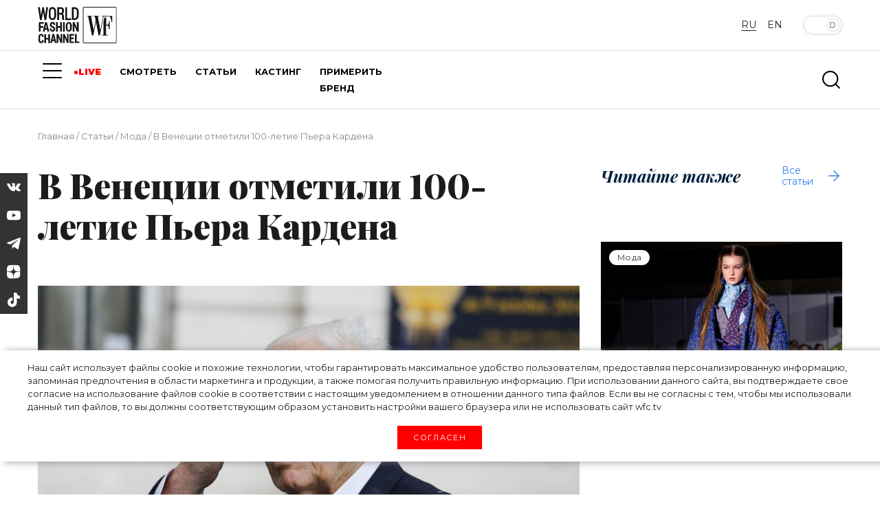

--- FILE ---
content_type: text/html; charset=utf-8
request_url: https://common-cdn.getshop.tv/lynx-player/controller/index.html?supplier=https%3A%2F%2Fwfc.tv&v=0.0.8&block_id=221dbe33-655b-4db8-bfb5-b6aa5554c15d
body_size: 0
content:
<!DOCTYPE html>
<html lang="en">
  <head>
    <meta charset="utf-8" />
    <meta name="viewport" content="width=device-width,minimum-scale=1,initial-scale=1" />
    <title></title>
    <script type="module" crossorigin src="https://common-cdn.getshop.tv/lynx-player/controller/index.js"></script>
    <link rel="stylesheet" crossorigin href="https://common-cdn.getshop.tv/lynx-player/controller/style.css">
  </head>

  <body>
    <div class="rmp-container" id="rmp">
      <div class="rmp-content">
        <video class="rmp-video" playsinline muted></video>
      </div>
      <div class="rmp-overlay"></div>
    </div>
  </body>
</html>


--- FILE ---
content_type: text/css
request_url: https://wfc.tv/assets/css/mediakit.css?v=1.02
body_size: 384
content:


.post-show .post-show__content .section-for-comments,.post-show .post-show__content .section-for-comments.postInformation {margin-top:40px;margin-bottom:40px;}
.post-show .post-show__sidebar-items {margin-bottom:40px;}
.post-show .digital {
padding: 20px;
background: #fafafa;
box-shadow: inset 0 0 5px rgba(0,0,0,.3);
margin-bottom: 15px;
}
.post-show .digital h2 {	
  font-size: 1.75rem;
  font-weight: 600;
  letter-spacing: -1px;
  margin-bottom: 1.5rem;
  line-height: 1.5;
  }
.post-show .digital p {
	font-size: 1rem;
font-weight: 400;
line-height: 1.5;
}

.partners {justify-content: center;align-items: center;display: flex;}
.partners .partners__item {margin-bottom: 30px;justify-content: center;display: flex;}
.partners .partners__item img {
max-height: 60px;
}
.masonryPosts {
	margin-bottom:40px;
}
                    

--- FILE ---
content_type: text/css; charset=utf-8
request_url: https://common-cdn.getshop.tv/lynx-player/controller/style.css
body_size: 981
content:
/*! normalize.css v8.0.1 | MIT License | github.com/necolas/normalize.css */html{line-height:1.15;-webkit-text-size-adjust:100%}body{margin:0}main{display:block}h1{font-size:2em;margin:.67em 0}hr{box-sizing:content-box;height:0;overflow:visible}pre{font-family:monospace,monospace;font-size:1em}a{background-color:transparent}abbr[title]{border-bottom:none;text-decoration:underline;-webkit-text-decoration:underline dotted;text-decoration:underline dotted}b,strong{font-weight:bolder}code,kbd,samp{font-family:monospace,monospace;font-size:1em}small{font-size:80%}sub,sup{font-size:75%;line-height:0;position:relative;vertical-align:baseline}sub{bottom:-.25em}sup{top:-.5em}img{border-style:none}button,input,optgroup,select,textarea{font-family:inherit;font-size:100%;line-height:1.15;margin:0}button,input{overflow:visible}button,select{text-transform:none}button,[type=button],[type=reset],[type=submit]{-webkit-appearance:button}button::-moz-focus-inner,[type=button]::-moz-focus-inner,[type=reset]::-moz-focus-inner,[type=submit]::-moz-focus-inner{border-style:none;padding:0}button:-moz-focusring,[type=button]:-moz-focusring,[type=reset]:-moz-focusring,[type=submit]:-moz-focusring{outline:1px dotted ButtonText}fieldset{padding:.35em .75em .625em}legend{box-sizing:border-box;color:inherit;display:table;max-width:100%;padding:0;white-space:normal}progress{vertical-align:baseline}textarea{overflow:auto}[type=checkbox],[type=radio]{box-sizing:border-box;padding:0}[type=number]::-webkit-inner-spin-button,[type=number]::-webkit-outer-spin-button{height:auto}[type=search]{-webkit-appearance:textfield;outline-offset:-2px}[type=search]::-webkit-search-decoration{-webkit-appearance:none}::-webkit-file-upload-button{-webkit-appearance:button;font:inherit}details{display:block}summary{display:list-item}template{display:none}[hidden]{display:none}html,body{font-family:system-ui,-apple-system,BlinkMacSystemFont,Segoe UI,Roboto,Oxygen,Ubuntu,Cantarell,Open Sans,Helvetica Neue,sans-serif}html,body{height:100%}.rmp-overlay{width:100%;height:100%}#controls button,#controls input{margin:0 5px 5px}#event-logs{max-height:600px;overflow:auto}.lynx-container{width:100%;height:100%;--multiplier: 4;--font-size-sm: 8px;--font-size-md: 12px;--font-size-lg: 16px;--text-color: #424242;--bg-color-thin: rgb(221 221 221 / 70%);--bg-color-opaque: rgb(221 221 221);--border-color: rgb(141, 141, 141);font-size:var(--font-size-sm)}.lynx-container .lynx-progress-bar{position:absolute;z-index:1;bottom:0;left:0;width:100%;height:3px;background-color:#f1e100;transform:translate(-100%)}.lynx-container .lynx-adtext{position:absolute;z-index:1;top:calc(var(--multiplier) * 1px);left:calc(var(--multiplier) * 1px);padding:calc(var(--multiplier) * .6px);border-radius:calc(var(--multiplier) * 1px);color:var(--text-color);background-color:var(--bg-color-thin);-webkit-user-select:none;-moz-user-select:none;user-select:none;cursor:pointer}.lynx-container .lynx-skip-btn__embed{position:absolute;z-index:1;top:calc(var(--multiplier) * 1px);right:calc(var(--multiplier) * 1px);width:calc(var(--multiplier) * 3.5px);height:calc(var(--multiplier) * 3.5px);border-radius:50%;padding:calc(var(--multiplier) * .8px);color:var(--text-color);background-color:var(--bg-color-thin);cursor:pointer}.lynx-container .lynx-skip-btn__embed:hover{background-color:var(--bg-color-opaque)}.lynx-container .lynx-click-text{position:absolute;z-index:1;top:calc(var(--multiplier) * 1px);left:50%;transform:translate(-50%);padding:calc(var(--multiplier) * .8px);border-radius:calc(var(--multiplier) * 1px);color:var(--text-color);background-color:var(--bg-color-opaque);-webkit-user-select:none;-moz-user-select:none;user-select:none;pointer-events:none;cursor:pointer}.lynx-container .lynx-volume-btn{position:absolute;z-index:1;bottom:calc(var(--multiplier) * 1px);right:calc(var(--multiplier) * 1px);width:calc(var(--multiplier) * 3.5px);height:calc(var(--multiplier) * 3.5px);padding:calc(var(--multiplier) * .6px);border-radius:50%;color:var(--text-color);background-color:var(--bg-color-thin);-webkit-user-select:none;-moz-user-select:none;user-select:none;cursor:pointer}.lynx-container .lynx-volume-btn:hover{background-color:var(--bg-color-opaque)}@media screen and (min-width: 480px){.lynx-container{font-size:var(--font-size-md);--multiplier: 6}}@media screen and (min-width: 1024px){.lynx-container{font-size:var(--font-size-lg);--multiplier: 8}}


--- FILE ---
content_type: text/javascript; charset=utf-8
request_url: https://common-cdn.getshop.tv/lynx-player/core.js
body_size: 7562
content:
(function(){"use strict";let V;const ne=new Uint8Array(16);function ae(){if(!V&&(V=typeof crypto<"u"&&crypto.getRandomValues&&crypto.getRandomValues.bind(crypto),!V))throw new Error("crypto.getRandomValues() not supported. See https://github.com/uuidjs/uuid#getrandomvalues-not-supported");return V(ne)}const p=[];for(let e=0;e<256;++e)p.push((e+256).toString(16).slice(1));function le(e,t=0){return p[e[t+0]]+p[e[t+1]]+p[e[t+2]]+p[e[t+3]]+"-"+p[e[t+4]]+p[e[t+5]]+"-"+p[e[t+6]]+p[e[t+7]]+"-"+p[e[t+8]]+p[e[t+9]]+"-"+p[e[t+10]]+p[e[t+11]]+p[e[t+12]]+p[e[t+13]]+p[e[t+14]]+p[e[t+15]]}const W={randomUUID:typeof crypto<"u"&&crypto.randomUUID&&crypto.randomUUID.bind(crypto)};function q(e,t,s){if(W.randomUUID&&!t&&!e)return W.randomUUID();e=e||{};const o=e.random||(e.rng||ae)();if(o[6]=o[6]&15|64,o[8]=o[8]&63|128,t){s=s||0;for(let r=0;r<16;++r)t[s+r]=o[r];return t}return le(o)}class ue{constructor(t){this.origin=t,this.target=window.parent,this.a=1,this.sessionId="",this.protocolListeners={},this.subjectListeners={};const s=this.receiveMessage.bind(this);window.addEventListener("message",s)}sendMessage(t,s){const o=this.a++,r={sessionId:this.sessionId,messageId:o,type:t,timestamp:Date.now(),args:{value:s}};return ce.includes(t)?new Promise((i,n)=>{this.addResolveRejectListener(o,i,n),this.target.postMessage(r,this.origin)}):new Promise((i,n)=>{this.target.postMessage(r,this.origin),i("")})}createSession(t){const s=()=>{},o=r=>{throw"Session creation was rejected."};return this.sessionId=t||q(),this.sendMessage(b.CREATE_SESSION).then(s,o)}addResolveRejectListener(t,s,o){const r=i=>{const n=i.type,u=i.args.value;n=="resolve"?s(u):n=="reject"&&o(u)};this.protocolListeners[t]=r}receiveMessage(t){if(!t||!t.data)return;const s=t.data,o=s.sessionId,r=s.type,i=this.sessionId===""&&r==b.CREATE_SESSION,n=this.sessionId==o;if(!(!(i||n)||r===void 0))if(Object.values(b).includes(r))this.handleProtocolMessage(s);else{const a=this.subjectListeners[r];a&&a.forEach(l=>l(s))}}handleProtocolMessage(t){const s=t.type;switch(s){case b.CREATE_SESSION:this.sessionId=t.sessionId;const o=this.subjectListeners[s];o&&o.forEach(n=>n(t));break;case b.RESOLVE:case b.REJECT:const i=t.args.messageId;if(i){const n=this.protocolListeners[i];n&&(n(t),delete this.protocolListeners[i])}break}}resolve(t,s){const o=this.a++,r={messageId:t.messageId,value:s},i={sessionId:this.sessionId,messageId:o,type:b.RESOLVE,timestamp:Date.now(),args:r};this.target.postMessage(i,this.origin)}reject(t,s){const o=this.a++,r={messageId:t.messageId,value:s},i={sessionId:this.sessionId,messageId:o,type:b.REJECT,timestamp:Date.now(),args:r};this.target.postMessage(i,this.origin)}addListener(t,s){this.subjectListeners[t]?this.subjectListeners[t].push(s):this.subjectListeners[t]=[s]}setTarget(t){this.target=t}destroy(){}}const b={CREATE_SESSION:"createSession",RESOLVE:"resolve",REJECT:"reject"},P={ADSTARTED:"Controller:adstarted",ADSKIPPED:"Controller:adskipped",ADDESTROYED:"Controller:addestroyed",ADERROR:"Controller:aderror",ADPAUSED:"Controller:adpaused",ADRESUMED:"Controller:adresumed",ADLOG:"Controller:log"},X={INIT:"Core:init"},ce=[b.CREATE_SESSION,X.INIT];function he(e,t=1e3,s=!1){return new Promise((o,r)=>{const i=new XMLHttpRequest;i.open("GET",e,!0),i.timeout=t,s&&(i.withCredentials=!0),i.onloadend=function(){typeof i.status=="number"&&i.status>=200&&i.status<300?o("XMLHttpRequest request succeeded"):r("XMLHttpRequest wrong status code: "+i.status)},i.ontimeout=function(){r("XMLHttpRequest timeout")},i.send(null)})}function S(e,t,{overwrite:s=!1}={overwrite:!1}){s&&e.setAttribute("style",""),Object.assign(e.style,t)}class pe{constructor(t){this.baseUrl=t,this.m=new Map,this.u=(s,o)=>{const r=new URL(this.baseUrl+s);o&&Object.entries(o).forEach(([i,n])=>{r.searchParams.set(i,n)}),this.m.forEach((i,n)=>{i instanceof Array?i.forEach(u=>r.searchParams.append(n,u)):r.searchParams.set(n,i)}),he(r.toString())},this.c=(s,o)=>{this.m.set(s,o)},this.m.set("s-headers",["Origin","Referer","x-forwarded-for"])}}const de=pe;function R(e,t){return Array.isArray(e)?[void 0,e]:[e,t]}var f;function me(e){return{lang:(e==null?void 0:e.lang)??(f==null?void 0:f.lang),message:e==null?void 0:e.message,abortEarly:(e==null?void 0:e.abortEarly)??(f==null?void 0:f.abortEarly),abortPipeEarly:(e==null?void 0:e.abortPipeEarly)??(f==null?void 0:f.abortPipeEarly),skipPipe:(e==null?void 0:e.skipPipe)??(f==null?void 0:f.skipPipe)}}var G;function ye(e){return G==null?void 0:G.get(e)}var Y;function Ee(e){return Y==null?void 0:Y.get(e)}var $;function be(e,t){var s;return(s=$==null?void 0:$.get(e))==null?void 0:s.get(t)}function J(e,t,s,o,r){const i=t.message??be(s,r.lang)??(e?Ee(r.lang):null)??(o==null?void 0:o.message)??ye(r.lang)??r.message;return typeof i=="function"?i(r):i}function C(e,t,s){return{typed:e,output:t,issues:s}}function F(e){let t=typeof e;return t==="object"&&(t=e?Object.getPrototypeOf(e).constructor.name:"null"),t==="string"?`"${e}"`:t==="number"||t==="bigint"||t==="boolean"?`${e}`:t}function fe(e,t,s){const o=s.received??F(s.input),r={reason:e.type,context:s.context.type,expected:s.context.expects,received:o,message:`Invalid ${s.label}: ${s.context.expects?`Expected ${s.context.expects} but r`:"R"}eceived ${o}`,input:s.input,requirement:s.context.requirement,path:s.path,lang:t==null?void 0:t.lang,abortEarly:t==null?void 0:t.abortEarly,abortPipeEarly:t==null?void 0:t.abortPipeEarly,skipPipe:t==null?void 0:t.skipPipe};return r.message=J(!1,s.context,s.reference,t,r),r}function g(e,t,s,o){if(e.pipe&&!(s!=null&&s.skipPipe))for(const r of e.pipe){const i=r._parse(t);if(i.issues){for(const n of i.issues){const u=fe(e,s,n);o?o.push(u):o=[u]}if(s!=null&&s.abortEarly||s!=null&&s.abortPipeEarly)break}else t=i.output}return C(!0,t,o)}function ve(e,t,s){if(!e||typeof e=="object"&&!Array.isArray(e)){const[i,n]=R(t,s);return[e,i,n]}const[o,r]=R(e,t);return[void 0,o,r]}function w(e,t,s,o,r){const i=F(s),n=(r==null?void 0:r.expected)??e.expects,u={reason:(r==null?void 0:r.reason)??"type",context:e.type,expected:n,received:i,message:`Invalid type: Expected ${n} but received ${i}`,input:s,path:r==null?void 0:r.path,issues:r==null?void 0:r.issues,lang:o==null?void 0:o.lang,abortEarly:o==null?void 0:o.abortEarly,abortPipeEarly:o==null?void 0:o.abortPipeEarly,skipPipe:o==null?void 0:o.skipPipe};return u.message=J(!0,e,t,o,u),{typed:!1,output:s,issues:[u]}}function Ie(e){return typeof e.default=="function"?e.default():e.default}function Q(e,t){const[s,o]=R(e,t);return{type:"boolean",expects:"boolean",async:!1,message:s,pipe:o,_parse(r,i){return typeof r=="boolean"?g(this,r,i):w(this,Q,r,i)}}}function M(e,t){return{type:"literal",expects:F(e),async:!1,literal:e,message:t,_parse(s,o){return s===this.literal?C(!0,s):w(this,M,s,o)}}}function T(e,t){const[s,o]=R(e,t);return{type:"number",expects:"number",async:!1,message:s,pipe:o,_parse(r,i){return typeof r=="number"&&!isNaN(r)?g(this,r,i):w(this,T,r,i)}}}function H(e,t,s,o){const[r,i,n]=ve(t,s,o);let u;return{type:"object",expects:"Object",async:!1,entries:e,rest:r,message:i,pipe:n,_parse(a,l){if(a&&typeof a=="object"){u=u??Object.entries(this.entries);let h=!0,c;const O={};for(const[y,x]of u){const m=a[y],d=x._parse(m,l);if(d.issues){const E={type:"object",origin:"value",input:a,key:y,value:m};for(const I of d.issues)I.path?I.path.unshift(E):I.path=[E],c==null||c.push(I);if(c||(c=d.issues),l!=null&&l.abortEarly){h=!1;break}}d.typed||(h=!1),(d.output!==void 0||y in a)&&(O[y]=d.output)}if(this.rest&&!(l!=null&&l.abortEarly&&c)){for(const y in a)if(!(y in this.entries)){const x=a[y],m=this.rest._parse(x,l);if(m.issues){const d={type:"object",origin:"value",input:a,key:y,value:x};for(const E of m.issues)E.path?E.path.unshift(d):E.path=[d],c==null||c.push(E);if(c||(c=m.issues),l!=null&&l.abortEarly){h=!1;break}}m.typed||(h=!1),O[y]=m.output}}return h?g(this,O,l,c):C(!1,O,c)}return w(this,H,a,l)}}}function v(e,t){return{type:"optional",expects:`${e.expects} | undefined`,async:!1,wrapped:e,default:t,_parse(s,o){if(s===void 0){const r=Ie(this);if(r===void 0)return C(!0,s);s=r}return this.wrapped._parse(s,o)}}}function k(e,t){return{type:"picklist",expects:e.map(F).join(" | "),async:!1,options:e,message:t,_parse(s,o){return this.options.includes(s)?C(!0,s):w(this,k,s,o)}}}function A(e,t){const[s,o]=R(e,t);return{type:"string",expects:"string",async:!1,message:s,pipe:o,_parse(r,i){return typeof r=="string"?g(this,r,i):w(this,A,r,i)}}}function Se(e,t,s,o){if(typeof t=="object"&&!Array.isArray(t)){const[n,u]=R(s,o);return[e,t,n,u]}const[r,i]=R(t,s);return[A(),e,r,i]}var we=["__proto__","prototype","constructor"];function Z(e,t,s,o){const[r,i,n,u]=Se(e,t,s,o);return{type:"record",expects:"Object",async:!1,key:r,value:i,message:n,pipe:u,_parse(a,l){if(a&&typeof a=="object"){let h=!0,c;const O={};for(const[y,x]of Object.entries(a))if(!we.includes(y)){let m;const d=this.key._parse(y,l);if(d.issues){m={type:"record",origin:"key",input:a,key:y,value:x};for(const I of d.issues)I.path=[m],c==null||c.push(I);if(c||(c=d.issues),l!=null&&l.abortEarly){h=!1;break}}const E=this.value._parse(x,l);if(E.issues){m=m??{type:"record",origin:"value",input:a,key:y,value:x};for(const I of E.issues)I.path?I.path.unshift(m):I.path=[m],c==null||c.push(I);if(c||(c=E.issues),l!=null&&l.abortEarly){h=!1;break}}(!d.typed||!E.typed)&&(h=!1),d.typed&&(O[d.output]=E.output)}return h?g(this,O,l,c):C(!1,O,c)}return w(this,Z,a,l)}}}function ee(e){let t;if(e)for(const s of e)if(t)for(const o of s.issues)t.push(o);else t=s.issues;return t}function j(e,t,s){const[o,r]=R(t,s);return{type:"union",expects:[...new Set(e.map(i=>i.expects))].join(" | "),async:!1,options:e,message:o,pipe:r,_parse(i,n){let u,a,l;for(const h of this.options){const c=h._parse(i,n);if(c.typed)if(c.issues)l?l.push(c):l=[c];else{u=c;break}else a?a.push(c):a=[c]}if(u)return g(this,u.output,n);if(l!=null&&l.length){const h=l[0];return g(this,h.output,n,l.length===1?h.issues:w(this,j,i,n,{reason:"union",issues:ee(l)}).issues)}return(a==null?void 0:a.length)===1?a[0]:w(this,j,i,n,{issues:ee(a)})}}}function Re(e,t,s){const o=e._parse(t,me(s));return{typed:o.typed,success:!o.issues,output:o.output,issues:o.issues}}const L={INVALID_DOM:2001,NEED_SETTINGS:2002,CTRL_COMMON:2003,CTRL_SETTINGS_MALFROMED:2004,MALFORMED_CONFIG:2005,UNIQ_GUARD_VIOLATION:2006,CORE_IFRAME_TIMEOUT:2007},K={AUTOPLAY:"autoplay",AUTOPLAY_VISIBLE:"autoplay-visible",CLICK:"click"},N={EMBED:"embed",FLYING:"flying",OVERROLL:"overroll",STICKY:"sticky"},Ae={DESTROY:"destroy"},_e={CASCADE:"cascade",DEFAULT:"default"},Oe=Object.values(N),xe=Object.values(K),ge=Object.values(Ae),Ce=Object.values(_e),Me=H({supplier:A(),type:v(k(Oe)),container:v(A()),width:v(j([T(),M("100%")])),height:v(T()),playMode:v(k(xe)),closeMode:v(k(ge)),adRules:v(H({count:T()})),clientId:v(A()),adtag:v(A()),extra:v(Z(A(),j([T(),A(),Q()]))),reqmethod:v(k(Ce)),position:v(j([M("top-left"),M("top-right"),M("bottom-left"),M("bottom-right")]))});function Le(e){return typeof e=="object"&&e!==null&&"message"in e&&typeof e.message=="string"}function De(e){if(Le(e))return e;try{return new Error(JSON.stringify(e))}catch{return new Error(String(e))}}class D extends Error{constructor({error_code:t,message:s}){super(s),this.error_code=t}}const Pe=(e="100%",t="100%")=>({display:"block","max-width":Number.isSafeInteger(e)?e+"px":"100%",width:"100%",margin:"0 auto","aspect-ratio":Number.isSafeInteger(e)&&Number.isSafeInteger(t)?`${e} / ${t}`:"16 / 9"}),z=e=>{const t=te(e);return document.querySelector(`${t}`)},te=e=>e||"#lynx-container",_={threshold:.5,rootMargin:"0px",intersectionRatio:.5},Te="https://common-cdn.getshop.tv",ke=window.location.origin,je={"core-loader":"_core-loader_nqkyk_1",spin:"_spin_nqkyk_1"};class U{constructor(t,s,o){this.pixel=s,this.emitter=o,this.e=null,this.width=0,this.height=0,this.params={playMode:"autoplay",supplier:"test",type:"embed",width:"100%",adRules:{count:1},closeMode:"destroy",block_id:q(),url:encodeURI(window.location.origin+window.location.pathname),extra:{},reqmethod:"default"},this.adStatus="created",this.o=[],this.resolvers={},this.n=async()=>{var u,a,l;if(!this.e)return;(u=this.t)==null||u.append(this.e),this.width=this.e.clientWidth,this.height=this.e.clientHeight;const i=new URL("https://common-cdn.getshop.tv/lynx-player/controller/index.html");i.searchParams.append("supplier",ke),i.searchParams.append("v","0.0.8"),i.searchParams.append("block_id",this.params.block_id);let n=null;this.t&&this.t.offsetHeight>100&&(n=document.createElement("div"),n.classList.add(je["core-loader"]),(a=this.t)==null||a.append(n));try{this.e.src=i.toString(),await this.a()}catch{this.e.src+="",await this.a().catch(h=>{this.pixel.u("error",{error_code:h.error_code.toString()}),this.forcePlayerDestroy()})}finally{n&&((l=this.t)==null||l.removeChild(n))}},this.f=()=>{this.adStatus="started",this.e&&(S(this.e,{position:null,"pointer-events":null,opacity:null}),this.h())},this.v=()=>{this.adStatus="paused"},this.handleLog=i=>{"type"in i.args.value&&("payload"in i.args.value?this.emitter.emit(i.args.value.type,i.args.value.payload):this.emitter.emit(i.args.value.type))},this.I=i=>{this.emitter.emit("destroy"),this.e&&(this.adStatus="destroyed",this.e.style.display="none",this.s())},this.S=i=>{},this.destroy=async()=>{if(this.e)return this.e.style.display="none",this.emitter.emit("destroy"),this.s(),this.pixel.u("destroy",{force:"true",close_mode:this.params.closeMode}),new Promise((i,n)=>{setTimeout(()=>{var u;try{(u=this.e)==null||u.remove(),this.e=null,this.i(),i("")}catch{n("")}},500)})},this.p=i=>{var n;if(this.t=i?z(i):((n=document.currentScript)==null?void 0:n.parentElement)||null,!this.t)throw new D({error_code:L.INVALID_DOM,message:"missing ad container"});S(this.t,{position:"relative"})},this.e=document.createElement("iframe"),this.params={...this.params,...t},this.e.setAttribute("frameborder","0"),this.e.setAttribute("autoplay","allow"),this.e.setAttribute("scrolling","no"),this.e.setAttribute("marginwidth","0"),this.e.setAttribute("marginheight","0"),this.e.setAttribute("allowfullscreen","1"),this.d=Pe(this.params.width,this.params.height),S(this.e,{...this.d,position:"absolute","pointer-events":"none",opacity:0});const r=new ue(Te);s.c("ad_id",this.params.block_id),s.c("supplier",this.params.supplier),s.u("request"),r.addListener(b.CREATE_SESSION,i=>{var n,u;(n=this.e)!=null&&n.contentWindow&&r.setTarget((u=this.e)==null?void 0:u.contentWindow),!(this.adStatus==="destroyed"||!this.resolvers.iframe_load)&&(this.resolvers.iframe_load.resolve(""),r.resolve(i),r.sendMessage(X.INIT,this.params).then(()=>{this.adStatus="inited"}),this.emitter.emit(b.CREATE_SESSION))}),r.addListener(P.ADSTARTED,this.f),r.addListener(P.ADPAUSED,this.v),r.addListener(P.ADDESTROYED,this.I),r.addListener(P.ADERROR,this.S),r.addListener(P.ADLOG,this.handleLog)}a(){return new Promise((s,o)=>{const r=setTimeout(()=>{o({error_code:L.CORE_IFRAME_TIMEOUT})},2e3);this.resolvers.iframe_load={resolve:()=>{s(""),clearTimeout(r)},reject:()=>{o(),clearTimeout(r)}}}).finally(()=>{delete this.resolvers.iframe_load})}forcePlayerDestroy(){var t;this.emitter.emit("destroy"),this.e&&(this.adStatus="destroyed",this.e.style.display="none",this.o.forEach(s=>s()),this.o=[],(t=this.e)==null||t.remove(),this.e=null,this.i(),this.emitter.all.clear())}l(){}h(){}s(){this.o.forEach(t=>t()),this.o=[],setTimeout(()=>{var t;(t=this.e)==null||t.remove(),this.e=null,this.i()},500),this.emitter.all.clear()}i(){}y(){}E(){}}class se extends U{constructor(t,s,o){super(t,s,o),this.pixel=s,this.emitter=o,this.l=()=>{if(!this.t)return;const r=new IntersectionObserver(i=>{i.forEach(n=>{document.visibilityState==="visible"&&n.intersectionRatio>=_.intersectionRatio&&(this.n(),r.disconnect())})},_);r.observe(this.t)}}}class Ne extends U{constructor(t,s,o){super(t,s,o),this.pixel=s,this.emitter=o,this.l=()=>{if(!this.t)return;const r=new IntersectionObserver(i=>{i.forEach(n=>{document.visibilityState==="visible"&&n.intersectionRatio>=_.intersectionRatio&&(this.n(),r.disconnect())})},_);r.observe(this.t)},this.h=()=>{var r;(r=this.t)==null||r.append(this.a),this.b()},this.b=()=>{if(!this.t)return;const r=new IntersectionObserver(i=>{i.forEach(n=>{document.visibilityState==="visible"&&n.intersectionRatio>=_.intersectionRatio?(S(this.a,{display:"none"}),this.e&&S(this.e,{...this.d,height:null,position:null})):(S(this.a,{display:"block"}),this.e&&S(this.e,{...this.d,position:"fixed",bottom:"20px",right:"20px",width:this.width+"px",height:this.height+"px"}))})},_);r.observe(this.t),this.o.push(()=>r.unobserve(this.t))},this.s=()=>{this.a.style.display="none",super.s()},this.i=()=>{var r;(r=this.a)==null||r.remove(),this.a=null},this.y=()=>{},this.E=()=>{},this.a=document.createElement("div"),S(this.a,{...this.d,display:"none"})}}class re extends U{constructor(t,s,o){super(t,s,o),this.pixel=s,this.emitter=o,this.p=r=>{const i=z(r);if(!i)throw new D({error_code:L.INVALID_DOM,message:"missing ad container"});const{position:n,zIndex:u}=window.getComputedStyle(i);n==="static"&&(i.style.position="relative"),u==="auto"&&(i.style.zIndex="0");const a=document.createElement("div");a.setAttribute("style","width: 100%; height: 100%; position: absolute; top:0; left:0; z-index: 99999;"),i==null||i.append(a),this.t=a},this.l=()=>{if(!this.t)return;const r=new IntersectionObserver(i=>{i.forEach(n=>{document.visibilityState==="visible"&&n.intersectionRatio>=_.intersectionRatio&&(this.n(),r.disconnect())})},_);r.observe(this.t)},this.h=()=>{},this.s=()=>{super.s(),this.t&&(this.t.style.display="none")},this.i=()=>{var r;(r=this.t)==null||r.remove()},this.y=()=>{},this.E=()=>{}}}class Ue extends U{constructor(t,s,o){super(t,s,o),this.pixel=s,this.emitter=o,this.p=()=>{this.t=document.createElement("div");const r=Ve(this.params.position);S(this.t,{position:"fixed",...r,width:this.params.width+"px",height:this.params.height+"px"}),document.body.append(this.t),this.n()},this.i=()=>{var r;(r=this.t)==null||r.remove()}}}function Ve(e){switch(e){case"top-left":return{top:"20px",left:"20px"};case"top-right":return{top:"20px",right:"20px"};case"bottom-left":return{bottom:"20px",left:"20px"};case"bottom-right":default:return{bottom:"20px",right:"20px"}}}class Fe extends U{constructor(t,s,o){super(t,s,o),this.pixel=s,this.emitter=o,this.p=r=>{const i=z(r);if(!i)throw new D({error_code:L.INVALID_DOM,message:"missing ad container"});const{position:n,zIndex:u}=window.getComputedStyle(i);n==="static"&&(i.style.position="relative"),u==="auto"&&(i.style.zIndex="0");const a=document.createElement("div");a.setAttribute("style","width: 100%; height: 100%; position: absolute; top:0; left:0; z-index: 99999;"),i==null||i.append(a),this.t=a},this.l=()=>{var r;(r=this.t)==null||r.addEventListener("click",i=>{const n=document.elementsFromPoint(i.clientX,i.clientY)[1],u=(()=>{switch(i.constructor){case window.PointerEvent:return i.pointerType;case window.TouchEvent:return"touch";case window.MouseEvent:default:return"mouse"}})();this.r={target:n,pointerType:u},this.n()},{once:!0})},this.h=()=>{},this.s=()=>{super.s(),this.t&&(this.t.style.display="none",setTimeout(()=>{var r,i,n,u,a,l;if(((r=this.r)==null?void 0:r.pointerType)==="mouse"&&((n=(i=this.r)==null?void 0:i.target)==null||n.click()),((u=this.r)==null?void 0:u.pointerType)==="touch")if(window.PointerEvent){const h=new PointerEvent("pointerdown",{bubbles:!0,composed:!0}),c=new PointerEvent("pointerup",{bubbles:!0,composed:!0});this.r.target.dispatchEvent(h),this.r.target.dispatchEvent(c)}else if(window.TouchEvent){const h=new TouchEvent("touchstart",{bubbles:!0,composed:!0}),c=new TouchEvent("touchend",{bubbles:!0,composed:!0});this.r.target.dispatchEvent(h),this.r.target.dispatchEvent(c)}else(l=(a=this.r)==null?void 0:a.target)==null||l.click()},0))},this.i=()=>{var r;(r=this.t)==null||r.remove()},this.y=()=>{},this.E=()=>{}}}function qe(e,t){return e===N.EMBED?se:e===N.OVERROLL?t===K.CLICK?Fe:(t===K.AUTOPLAY_VISIBLE,re):e===N.FLYING?Ne:e===N.STICKY?Ue:se}function ie(e){return{all:e=e||new Map,on:function(t,s){var o=e.get(t);o?o.push(s):e.set(t,[s])},off:function(t,s){var o=e.get(t);o&&(s?o.splice(o.indexOf(s)>>>0,1):e.set(t,[]))},emit:function(t,s){var o=e.get(t);o&&o.slice().map(function(r){r(s)}),(o=e.get("*"))&&o.slice().map(function(r){r(t,s)})}}}const Ge=["destroy",b.CREATE_SESSION,"*"],Ye=()=>{const e=ie(),t=Ge.slice(1);return{...e,on:(s,o)=>{t.includes(s)&&s!=="*"&&e.on(s,o)}}},Ke=()=>ie(),B={adContainerMap:new Map};function oe(e){var s,o;const t=new de("https://pixels.getshop.tv/player/");try{const r=Ye(),i=Re(Me,e);if(!i.success)throw new D({error_code:L.MALFORMED_CONFIG,message:"malformed config"+((s=i.issues)==null?void 0:s.map(l=>l.path?`
#${l.path[0].key}: ${l.message}`:"").toString())});const n=e.container?te(e.container):(o=document.currentScript)==null?void 0:o.parentElement;if(B.adContainerMap.has(n))throw new D({error_code:L.UNIQ_GUARD_VIOLATION,message:"uniq violation"});const u=qe(e.type,e.playMode),a=new u(i.output,t,r);return B.adContainerMap.set(n,!0),r.on("destroy",()=>{B.adContainerMap.delete(n)}),a.p(e.container),a.l(),{destroy:a.destroy,on:r.on,off:r.off}}catch(r){return t.c("ad_id",q()),t.c("supplier",e.supplier),console.error("lynx-player: ",De(r).message),r instanceof D&&t.u("error",{error_code:r.error_code.toString()}),{error:!0}}}window.LynxPlayer=oe,window.PlayerController=oe})();


--- FILE ---
content_type: application/javascript
request_url: https://wfc.tv/assets/js/wfc_embed.js
body_size: 333
content:
$(document).ready((function(){console.log("test - embed JS is included");var e=$(".jsWfcaGallery");e.length&&e.each((function(e,n){var l=$(n);elLength=l.find(" > div").length,console.log("Длина карусели: "+elLength),elLength>3&&l.owlCarousel({loop:!0,center:!1,margin:30,responsiveClass:!0,navText:["",""],responsive:{0:{items:1,nav:!0},475:{items:2,nav:!0},767:{items:3,nav:!0}}}).addClass("owl-carousel")}))}));

--- FILE ---
content_type: application/javascript
request_url: https://wfc.tv/assets/js/scrollHeader.js
body_size: 592
content:
$(function(){
  $(window).on('scroll', function(){
    var nav = $('.nav-panel'),
        scroll = $(window).scrollTop(),
        header = $('header')
        headerHeight = parseInt($(header).css('height'))
    
    if (scroll >= headerHeight) $(nav).addClass('fixed');
    else $(nav).removeClass('fixed');
  });

  $('.js-banners-top .btn-close').on('click', function(e){
    e.preventDefault()
    $(this).closest('.js-banners-top').addClass('isHidden')
    if($(window).width() <= 740){
      $('.js-header').removeClass('on-top')
    }
  })

  if ($('.js-banner-slider').length) {
    var options = {
      // init:true,
      speed: 3500,
      slidesPerView: 1,
      // autoplay: {
      //     delay: 1000,
      // },
    };
    $('.js-banner-slider').each(function(idx, item) {
      // console.log(idx, item, '123')
      if ($(item).find('.item').length <= 1) {
        return; //continue
      }
      $(item).addClass('js-banner-slider' + idx)
      
      $('.js-banner-slider'+idx).owlCarousel({
        // loop:true,
        items:1,
        autoplay:true,
        autoplayTimeout:5000
      })
    })
  }

  if($(window).width() <= 740){
    $(window).on('scroll', function(){
      var scroll = $(window).scrollTop(),
        header = $('header')
        headerHeight = parseInt($(header).css('height'))
        if (scroll >= headerHeight){
          $(header).addClass('no-top');
          $(header).removeClass('on-top');
        }   else {
          $(header).removeClass('no-top')
          $(header).addClass('on-top')
        }
    });
  }
});


--- FILE ---
content_type: application/javascript
request_url: https://statika.mpsuadv.ru/scripts/10301/10301_884.js
body_size: 14880
content:
"use strict";(self.webpackChunkplayer=self.webpackChunkplayer||[]).push([[884],{884:(e,t,a)=>{a.r(t),a.d(t,{default:()=>d});const d={siteId:10301,tag:"static",ab_test:{percent:0,html:""},loading:{phone:{type:"default",after_widget:null},tablet:{type:"default",after_widget:null},desktop:{type:"default",after_widget:null}},positions:{phone:{type:"static",verticalAlign:"bottom",horizontalAlign:"center"},tablet:{type:"static",verticalAlign:"bottom",horizontalAlign:"right"},desktop:{type:"static",verticalAlign:"bottom",horizontalAlign:"right"}},watermark:{phone:{enable:!1,transparent_background:!0},tablet:{enable:!1,transparent_background:!0},desktop:{enable:!1,transparent_background:!0}},content:{type:null,devices:null,laps:null,slides:null,blocks:null},close:{phone:{ttc:null,size:20,enable:!1,position:"outside_upper_left",reloadAfterClose:20},tablet:{ttc:null,size:20,enable:!1,position:"outside_upper_right",reloadAfterClose:20},desktop:{ttc:null,size:20,enable:!1,position:"outside_upper_right",reloadAfterClose:20}},sizes:{phone:{width:"100%",height:"100%",minwidth:"180px",minheight:"50px",maxwidth:"320px",maxheight:"600px"},tablet:{width:"100%",height:"100%",minwidth:"180px",minheight:"50px",maxwidth:"300px",maxheight:"600px"},desktop:{width:"100%",height:"100%",minwidth:"180px",minheight:"50px",maxwidth:"300px",maxheight:"600px"}},render:{desktop:{type:"static",closeline:0,closesize:20,watermark:"N",closeenable:"N",closeposition:"outside_upper_right",verticalAlign:"bottom",width_measure:"%",height_measure:"%",horizontalAlign:"right",maxwidth_measure:"px",minwidth_measure:"px",maxheight_measure:"px",minheight_measure:"px",paddingtop_measure:"px",paddingleft_measure:"px",paddingright_measure:"px",paddingbottom_measure:"px",closemargintop_measure:"px",transparent_background:"Y",closemarginleft_measure:"px",closemarginright_measure:"px",closemarginbottom_measure:"px",borderradiustopleft_measure:"px",borderradiustopright_measure:"px",closemargintop:null,borderradiustopleft:0,borderradiustopright:0,borderradiusbottomleft:0,borderradiusbottomright:0,borderradiusbottomleft_measure:"px",borderradiusbottomright_measure:"px",closetta:0,closettc:0,height:100,maxheight:600,maxwidth:300,minheight:50,minwidth:180,paddingbottom:null,paddingleft:null,paddingright:null,paddingtop:null,reloadAfterClose:20,width:100},phone:{type:"static",closeline:0,closesize:20,watermark:"N",closeenable:"N",closeposition:"outside_upper_left",verticalAlign:"bottom",width_measure:"%",height_measure:"%",horizontalAlign:"center",maxwidth_measure:"px",minwidth_measure:"px",maxheight_measure:"px",minheight_measure:"px",paddingtop_measure:"px",paddingleft_measure:"px",paddingright_measure:"px",paddingbottom_measure:"px",closemargintop_measure:"px",transparent_background:"Y",closemarginleft_measure:"px",closemarginright_measure:"px",closemarginbottom_measure:"px",borderradiustopleft_measure:"px",borderradiustopright_measure:"px",closemargintop:null,borderradiustopleft:0,borderradiustopright:0,borderradiusbottomleft:0,borderradiusbottomright:0,borderradiusbottomleft_measure:"px",borderradiusbottomright_measure:"px",closetta:0,closettc:0,height:100,maxheight:600,maxwidth:320,minheight:50,minwidth:180,paddingbottom:null,paddingleft:null,paddingright:null,paddingtop:null,reloadAfterClose:20,width:100},tablet:{type:"static",closeline:0,closesize:20,watermark:"N",closeenable:"N",closeposition:"outside_upper_right",verticalAlign:"bottom",width_measure:"%",height_measure:"%",horizontalAlign:"right",maxwidth_measure:"px",minwidth_measure:"px",maxheight_measure:"px",minheight_measure:"px",paddingtop_measure:"px",paddingleft_measure:"px",paddingright_measure:"px",paddingbottom_measure:"px",closemargintop_measure:"px",transparent_background:"Y",closemarginleft_measure:"px",closemarginright_measure:"px",closemarginbottom_measure:"px",borderradiustopleft_measure:"px",borderradiustopright_measure:"px",closemargintop:null,borderradiustopleft:0,borderradiustopright:0,borderradiusbottomleft:0,borderradiusbottomright:0,borderradiusbottomleft_measure:"px",borderradiusbottomright_measure:"px",closetta:0,closettc:0,height:100,maxheight:600,maxwidth:300,minheight:50,minwidth:180,paddingbottom:null,paddingleft:null,paddingright:null,paddingtop:null,reloadAfterClose:20,width:100}},drivers:[{id:22836,priority:0,screen:{width:{min:null,max:null}},devices:["desktop","tablet"],geo:null,geoblack:null,division_type:"vertical_division",whitelist:null,blacklist:null,min_width:0,max_width:0,os:null,sort:0,list:[{id:47347,sub_widget_id:0,position:1,percent:100,type:"adfox",settings:{render:{},adfox:{type:"",reload:30,rcy:"R-A-15921117-6",title:"add1",has_hb:!0,params:{p1:"didrk",p2:"y"},bidders:[{bidder:"solta",ad_system_account_id:24,placement_id:"96-Lr7Bk",params:{placementId:"96-Lr7Bk"},type:"default"},{bidder:"hybrid",ad_system_account_id:10,placement_id:"6852850670e7b25c14b58abd",params:{placementId:"6852850670e7b25c14b58abd"},type:"default"},{bidder:"betweenDigital",ad_system_account_id:5,placement_id:"4851222",params:{placementId:"4851222"},type:"default"},{bidder:"alfasense",ad_system_account_id:20,placement_id:"78258",params:{placementId:"78258"},type:"default"},{bidder:"sape",ad_system_account_id:6,placement_id:"943796",params:{placementId:"943796"},type:"default"},{bidder:"otm",ad_system_account_id:4,placement_id:"116104",params:{placementId:"116104"},type:"default"},{bidder:"getintent",ad_system_account_id:35,placement_id:"215_MP_wfc.tv_D_W13757-adfox-47347_300250",params:{placementId:"215_MP_wfc.tv_D_W13757-adfox-47347_300250"},type:"default"}],capping:0,hb_sizes:["300x250","250x250","200x200","300x300","320x100","300x100","320x50","300x50","336x280"],owner_id:386735,can_finish:!1,finish_timer:0,max_requests_per_session:0,finish_rotation_after_play:!1,adUnit:{code:"adfox_mp_0_137570047347",sizes:[[300,250],[250,250],[200,200],[300,300],[320,100],[300,100],[320,50],[300,50],[336,280]],bids:[{bidder:"solta",params:{placementId:"96-Lr7Bk"}},{bidder:"hybrid",params:{placementId:"6852850670e7b25c14b58abd"}},{bidder:"betweenDigital",params:{placementId:"4851222"}},{bidder:"alfasense",params:{placementId:"78258"}},{bidder:"sape",params:{placementId:"943796"}},{bidder:"otm",params:{placementId:"116104"}},{bidder:"getintent",params:{placementId:"215_MP_wfc.tv_D_W13757-adfox-47347_300250"}}]}}},visibility:!0,reload:!0,reload_time:2,def_driver:null},{id:47348,sub_widget_id:1,position:1,percent:100,type:"adfox",settings:{render:{},adfox:{type:"",reload:30,rcy:"R-A-15921117-7",title:"add2",has_hb:!0,params:{p1:"didrn",p2:"y"},bidders:[{bidder:"alfasense",ad_system_account_id:20,placement_id:"78260",params:{placementId:"78260"},type:"default"},{bidder:"betweenDigital",ad_system_account_id:5,placement_id:"4851223",params:{placementId:"4851223"},type:"default"},{bidder:"hybrid",ad_system_account_id:10,placement_id:"68528515810d9839244169dc",params:{placementId:"68528515810d9839244169dc"},type:"default"},{bidder:"solta",ad_system_account_id:24,placement_id:"96-Ah9Pj",params:{placementId:"96-Ah9Pj"},type:"default"},{bidder:"sape",ad_system_account_id:6,placement_id:"943797",params:{placementId:"943797"},type:"default"},{bidder:"getintent",ad_system_account_id:35,placement_id:"215_MP_wfc.tv_D_W13757-adfox-47348_300250",params:{placementId:"215_MP_wfc.tv_D_W13757-adfox-47348_300250"},type:"default"}],capping:0,hb_sizes:["300x250","250x250","200x200","300x300","320x100","300x100","320x50","300x50","336x280"],owner_id:386735,can_finish:!1,finish_timer:0,max_requests_per_session:0,finish_rotation_after_play:!1,adUnit:{code:"adfox_mp_1_137570047348",sizes:[[300,250],[250,250],[200,200],[300,300],[320,100],[300,100],[320,50],[300,50],[336,280]],bids:[{bidder:"alfasense",params:{placementId:"78260"}},{bidder:"betweenDigital",params:{placementId:"4851223"}},{bidder:"hybrid",params:{placementId:"68528515810d9839244169dc"}},{bidder:"solta",params:{placementId:"96-Ah9Pj"}},{bidder:"sape",params:{placementId:"943797"}},{bidder:"getintent",params:{placementId:"215_MP_wfc.tv_D_W13757-adfox-47348_300250"}}]}}},visibility:!0,reload:!0,reload_time:2,def_driver:null},{id:47349,sub_widget_id:0,position:2,percent:100,type:"prebid",settings:{render:{},prebid:{reload:0,title:"pbd1",bidders:[{bidder:"alfasense",params:{placementId:"78262"}},{bidder:"between",params:{s:"4851224"}},{bidder:"vox",params:{placement:"banner",placementId:"6852851e810d9839244169de"}},{bidder:"rtbsape",params:{placeId:"943787"}},{bidder:"kimberlite",params:{placementId:"96-An6Qn"}}],capping:0,sizes:["300x250","250x250","200x200","300x300","320x100","300x100","320x50","300x50","336x280"],can_finish:!0,finish_timer:20,income_percent:0,max_requests_per_session:0,finish_rotation_after_play:!1}},visibility:!1,reload:!0,reload_time:2,def_driver:null},{id:47350,sub_widget_id:1,position:2,percent:100,type:"prebid",settings:{render:{},prebid:{reload:0,title:"pbd2",bidders:[{bidder:"vox",params:{placement:"banner",placementId:"68528522810d9839244169e0"}},{bidder:"rtbsape",params:{placeId:"943788"}},{bidder:"kimberlite",params:{placementId:"96-Di2Ys"}},{bidder:"alfasense",params:{placementId:"78274"}},{bidder:"between",params:{s:"4851229"}},{bidder:"otm",params:{tid:"113328"}}],capping:0,sizes:["300x250","250x250","200x200","300x300","320x100","300x100","320x50","300x50","336x280"],can_finish:!0,finish_timer:20,income_percent:0,max_requests_per_session:0,finish_rotation_after_play:!1}},visibility:!1,reload:!0,reload_time:2,def_driver:null}]},{id:22837,priority:0,screen:{width:{min:null,max:null}},devices:["phone"],geo:null,geoblack:null,division_type:"vertical_division",whitelist:null,blacklist:null,min_width:0,max_width:0,os:null,sort:0,list:[{id:47351,sub_widget_id:0,position:1,percent:100,type:"adfox",settings:{render:{},adfox:{type:"",reload:30,rcy:"R-A-15921117-8",title:"adm1",has_hb:!0,params:{p1:"didrl",p2:"y"},bidders:[{bidder:"alfasense",ad_system_account_id:20,placement_id:"78264",params:{placementId:"78264"},type:"default"},{bidder:"betweenDigital",ad_system_account_id:5,placement_id:"4851225",params:{placementId:"4851225"},type:"default"},{bidder:"sape",ad_system_account_id:6,placement_id:"943789",params:{placementId:"943789"},type:"default"},{bidder:"solta",ad_system_account_id:24,placement_id:"96-Lz2Xw",params:{placementId:"96-Lz2Xw"},type:"default"},{bidder:"hybrid",ad_system_account_id:10,placement_id:"6852860870e7b25c14b58ac5",params:{placementId:"6852860870e7b25c14b58ac5"},type:"default"},{bidder:"otm",ad_system_account_id:4,placement_id:"109885",params:{placementId:"109885"},type:"default"},{bidder:"getintent",ad_system_account_id:35,placement_id:"215_MP_wfc.tv_M_W13757-adfox-47351_300250",params:{placementId:"215_MP_wfc.tv_M_W13757-adfox-47351_300250"},type:"default"}],capping:0,hb_sizes:["300x250","250x250","200x200","300x300","320x100","300x100","320x50","300x50","336x280"],owner_id:386735,can_finish:!1,finish_timer:0,max_requests_per_session:0,finish_rotation_after_play:!1,adUnit:{code:"adfox_mp_0_137570047351",sizes:[[300,250],[250,250],[200,200],[300,300],[320,100],[300,100],[320,50],[300,50],[336,280]],bids:[{bidder:"alfasense",params:{placementId:"78264"}},{bidder:"betweenDigital",params:{placementId:"4851225"}},{bidder:"sape",params:{placementId:"943789"}},{bidder:"solta",params:{placementId:"96-Lz2Xw"}},{bidder:"hybrid",params:{placementId:"6852860870e7b25c14b58ac5"}},{bidder:"otm",params:{placementId:"109885"}},{bidder:"getintent",params:{placementId:"215_MP_wfc.tv_M_W13757-adfox-47351_300250"}}]}}},visibility:!0,reload:!0,reload_time:2,def_driver:null},{id:47352,sub_widget_id:1,position:1,percent:100,type:"adfox",settings:{render:{},adfox:{type:"",reload:30,rcy:"R-A-15921117-9",title:"adm2",has_hb:!0,params:{p1:"didrm",p2:"y"},bidders:[{bidder:"alfasense",ad_system_account_id:20,placement_id:"78266",params:{placementId:"78266"},type:"default"},{bidder:"hybrid",ad_system_account_id:10,placement_id:"6852854770e7b25c14b58abf",params:{placementId:"6852854770e7b25c14b58abf"},type:"default"},{bidder:"sape",ad_system_account_id:6,placement_id:"943790",params:{placementId:"943790"},type:"default"},{bidder:"solta",ad_system_account_id:24,placement_id:"96-Uh1Zu",params:{placementId:"96-Uh1Zu"},type:"default"},{bidder:"betweenDigital",ad_system_account_id:5,placement_id:"4851230",params:{placementId:"4851230"},type:"default"},{bidder:"otm",ad_system_account_id:4,placement_id:"109388",params:{placementId:"109388"},type:"default"},{bidder:"getintent",ad_system_account_id:35,placement_id:"215_MP_wfc.tv_M_W13757-adfox-47352_300250",params:{placementId:"215_MP_wfc.tv_M_W13757-adfox-47352_300250"},type:"default"}],capping:0,hb_sizes:["300x250","250x250","200x200","300x300","320x100","300x100","320x50","300x50","336x280"],owner_id:386735,can_finish:!1,finish_timer:0,max_requests_per_session:0,finish_rotation_after_play:!1,adUnit:{code:"adfox_mp_1_137570047352",sizes:[[300,250],[250,250],[200,200],[300,300],[320,100],[300,100],[320,50],[300,50],[336,280]],bids:[{bidder:"alfasense",params:{placementId:"78266"}},{bidder:"hybrid",params:{placementId:"6852854770e7b25c14b58abf"}},{bidder:"sape",params:{placementId:"943790"}},{bidder:"solta",params:{placementId:"96-Uh1Zu"}},{bidder:"betweenDigital",params:{placementId:"4851230"}},{bidder:"otm",params:{placementId:"109388"}},{bidder:"getintent",params:{placementId:"215_MP_wfc.tv_M_W13757-adfox-47352_300250"}}]}}},visibility:!0,reload:!0,reload_time:2,def_driver:null},{id:47353,sub_widget_id:0,position:2,percent:100,type:"prebid",settings:{render:{},prebid:{reload:0,title:"pbm1",bidders:[{bidder:"vox",params:{placement:"banner",placementId:"6852854b70e7b25c14b58ac1"}},{bidder:"rtbsape",params:{placeId:"943791"}},{bidder:"kimberlite",params:{placementId:"96-Ef7Gh"}},{bidder:"alfasense",params:{placementId:"78276"}},{bidder:"between",params:{s:"4851231"}},{bidder:"otm",params:{tid:"114199"}}],capping:0,sizes:["300x250","250x250","200x200","300x300","320x100","300x100","320x50","300x50","336x280"],can_finish:!0,finish_timer:20,income_percent:0,max_requests_per_session:0,finish_rotation_after_play:!1}},visibility:!1,reload:!0,reload_time:2,def_driver:null},{id:47354,sub_widget_id:1,position:2,percent:100,type:"prebid",settings:{render:{},prebid:{reload:0,title:"pbm2",bidders:[{bidder:"alfasense",params:{placementId:"78268"}},{bidder:"between",params:{s:"4851226"}},{bidder:"vox",params:{placement:"banner",placementId:"68528555810d9839244169e2"}},{bidder:"rtbsape",params:{placeId:"943798"}},{bidder:"kimberlite",params:{placementId:"96-Sm0Ah"}},{bidder:"otm",params:{tid:"116105"}},{bidder:"otm2",params:{tid:"120719"}}],capping:0,sizes:["300x250","250x250","200x200","300x300","320x100","300x100","320x50","300x50","336x280"],can_finish:!0,finish_timer:20,income_percent:0,max_requests_per_session:0,finish_rotation_after_play:!1}},visibility:!1,reload:!0,reload_time:2,def_driver:null}]}]}}}]);

--- FILE ---
content_type: application/javascript
request_url: https://wfc.tv/assets/js/script.js?v=1.02
body_size: 2893
content:
$(document).ready(function () {
    let banners,
        countedBannersId = {}
    const isInViewport = element => {
        const rect = element[0].getBoundingClientRect();
        return (
            rect.top >= 0 &&
            rect.left >= 0 &&
            rect.bottom <= (window.innerHeight * .99 || document.documentElement.clientHeight * .99) &&
            rect.right <= (window.innerWidth || document.documentElement.clientWidth)
        );
    }
    $(window).on('scroll', function () {

        banners = $('.banner-place-wrapper')

        // collect banners stata
        for (let i = 0; i < banners.length; i++) {
            if (isInViewport(banners.eq(i)) &&
                !countedBannersId[banners[i].getAttribute('data-banner-id')]) {
                countedBannersId[banners[i].getAttribute('data-banner-id')] = true
                fetch(
                    `/ru/banner/viewed/${banners[i].getAttribute('data-banner-id')}`,
                    {
                        headers: {
                            'Accept': 'application/json',
                            'Content-Type': 'application/json'
                        }
                    }
                )
            }
        }

    })
    $('.burger').on('click', function () {
        $(this).toggleClass('active')
        $('.left-panel').toggleClass('hidden')
        $('.lgo').toggleClass('hidden')
    })
    $('.closeBtn').on('click', function () {
        $('.burger').toggleClass('active')
        $('.left-panel').toggleClass('hidden')
        $('.lgo').toggleClass('hidden')
    })
    $('.main-post').on('click', function () {
        $('.create-comment-section').toggleClass('hidden')
    })

    if ($.cookie('theme') === 'dark') {
        $("body").addClass("dark");
        $('.btn-toggle').removeClass('active');
    } else if ($.cookie('theme') === 'light') {
        $("body").removeClass("dark");
        $('.btn-toggle').addClass('active');
    }

    var d = new Date();
    let month = ["января", "февраля", "марта", "апреля", "мая", "июня", "июля", "августа", "сентября", "октября", "ноября", "декабря"];
    let engMonth = ['Jan', 'Feb', 'Mar', 'Apr', 'May', 'Jun', 'Jul', 'Aug', 'Sep', 'Oct', 'Nov', 'Dec'];


    function translateDate() {
        if ($('.language.checked').attr('data-lang') === 'rus') {
            $('.date').each(function () {
                let str = $(this).text();
                for (let i = 0; i < engMonth.length; i++) {
                    str.indexOf(engMonth[i]) ?
                        (str = str.replace(engMonth[i], month[i]),
                            $(this).text(str)
                        ) : false
                }
            });
        }
    }

    function translateDate2() {
        if ($('.language.checked').attr('data-lang') === 'rus') {
            $('.dateX').each(function () {
                let str = $(this).text();
                for (let i = 0; i < engMonth.length; i++) {
                    str.indexOf(engMonth[i]) ?
                        (str = str.replace(engMonth[i], month[i]),
                                $(this).text(str)
                        ) : false
                }
            });
        }
    }

    $('.menu-btn').on('click', function (e) {
        e.preventDefault();
        $(this).toggleClass('menu-btn_active');
        $('.menu').toggleClass('menu_active');
    });

    $('.btn-toggle').click(function () {
        if (!$(this).hasClass('active')) {
            $.cookie('theme', 'light', { expires: 360, path: '/' });
            $("body").removeClass("dark");
        } else {
            $.cookie('theme', 'dark', { expires: 360, path: '/' });
            $("body").addClass("dark");
        }
    });


    $('.language').on('click', function () {
        $('.language').removeClass('checked')
        $(this).addClass('checked');
        translateDate()
    });
    $('.main-menu-item').on('click', function (e) {
        // e.preventDefault()
        $('.main-menu-item').removeClass('active')
        $(this).addClass('active')
    });

    $('.player-live').on('click', function () {
        $(this).toggleClass('playing')
    });

    let h = $('.asker ').height();


    $('.cathegory-list-item').on('click', function (e) {
        e.preventDefault()
        $('.menu-link-news').show();
        $('.cathegory-list-item').removeClass('active');
        let attr = $(this).data('name');
        $('.catheg-data').addClass('disabled').each(function () {
            if ($(this).data('name') === attr) {
                $(this).removeClass('disabled')
            }
        });
        $('.menu-link-news').each(function () {
            if ($(this).data('name') !== attr) {
                $(this).hide()
            }
        });

        $(this).addClass('active')
    }).eq(0).trigger('click');

    $('.readNewsMain').owlCarousel({
        loop: true,
        margin: 10,
        nav: false,
        items: 1,
        // autoplay: true,
        autoplayTimeout: 5000,
        startPosition: 0,
        autoplayHoverPause: true
    });
    $('.newsContainer:not(.readMore)').each(function (index) {
        $(this).owlCarousel({
            loop: true,
            margin: 20,
            nav: false,
            dots: false,
            autoplay: true,
            startPosition: 0,
            responsive: {
                0: {
                    items: 1,
                    slideBy: 1,
                    margin: 0
                },
                460: {
                    items: 2,
                    slideBy: 2,
                    margin: 10
                },
                700: {
                    items: 3,
                    slideBy: 3,
                    margin: 10
                },
                770: {
                    items: 4,
                    slideBy: 4
                }
            }
        });

    });



    let owlSpec = $('.spec-proj-collection');
    owlSpec.owlCarousel({
        autoHeight: true,
        items: 1,
        dots: false,
        animateOut: 'fadeOut',
        URLhashListener: true,
        startPosition: '#hash1',
        transitionStyle: "backSlide",
        afterInit: function (elem) {
        }
    });
    $('.url').on('click', function (e) {
        let $this = $(this);
        let ind = $(this).index();
        owl.trigger('to.owl.carousel', [$(this).index(), 300]);
        if (ind < ($('.url').length - 1)) {
            $('.navigation-for-Proj').scrollTop(0);
            $('.navigation-for-Proj').animate({
                scrollTop: ($this.offset().top - $this.height()),
            })
        }

    });
    $('.customNextBtn').click(function (e) {
        e.preventDefault();
        $(this).parents('.newsInRow').find('.owl-next').trigger('click');
        $(this).parents('.readNewsMain').find('.owl-next').trigger('click');
    })
    // Go to the previous item
    $('.customPrevBtn').click(function (e) {
        e.preventDefault();
        $(this).parents('.newsInRow').find('.owl-prev').trigger('click');
        $(this).parents('.readNewsMain').find('.owl-prev').trigger('click');
    });
    $('.video-box').on('click', function () {
        $("iframe").each(function () {
            var src = $(this).attr('src');
            $(this).attr('src', src);
        });
    });

    translateDate()
    translateDate2()
    // window.location = ("" + window.location).replace(/#[A-Za-z0-9_]*$/, '') + "#now";
    $("#now").parent('.progItem').prev().clone().appendTo('.appended_curProgram');
    $("#now").parent('.progItem').clone().appendTo('.appended_nextProgramm');
    $('.appended_nextProgramm').find('.progscelltime').removeAttr('id')
    $("#now").parent('.progItem').prev().addClass('curProgramTable')
    window.scrollBy(0, -150);

    $('.menuBtn').click(function () {
        if ($(window).width() > 740) {
            $(this).toggleClass('act');
            if ($(this).hasClass('act')) {
                $('.mainMenu').addClass('act');
            } else {
                $('.mainMenu').removeClass('act');
            }
        } else {
            $('.left-panel').toggleClass('hidden')
            $('.lgo').toggleClass('hidden')
        }
    });


    $('.cancelBut').click(function () {
        $('.popupSubscriber').removeClass('active')
        $('.resultSuccess').removeClass('active')
        $('.resultFail').removeClass('active')
    })
    // Subscribe button
    $('#newsSenderForm').on('submit', function (e) {
        e.preventDefault();
        $.ajax({
            cache: false,
            url: $(this).attr('action'),
            type: 'POST',
            dataType: 'json',
            data: $(this).serialize(),
            success: function (data) {
                if (data.success) {
                    $('.popupSubscriber').addClass('active');
                    $('.resultSuccess').addClass('active');
                }
                else {
                    $('.popupSubscriber').addClass('active');
                    $('.resultFail').addClass('active');
                }
            },
            error: function (e) {
            },
            fail: function () {
            }
        });
    });
    $('#subscribeAdditionalForm').on('submit', function (e) {
        e.preventDefault();
        $.ajax({
            cache: false,
            url: $(this).attr('action'),
            type: 'POST',
            dataType: 'json',
            data: $(this).serialize(),
            success: function (data) {
                $('.popupSubscriber').removeClass('active')
            },
            error: function (e) {
            },
            fail: function () {
            }
        });
    });


    if (typeof Livewire !== 'undefined') {
        Livewire.on('notEnoughQuantity', () => {
            alert('Недостаточное количество товара на складе');
        })
    }


    $(document).on('click', '.left-panel .left-panel-item.has-parent i', function() {
        $(this).parent().toggleClass('active');
        $(this).parent().find('.left-panel-item-sub').slideToggle();
    })

    if ($('.postInnerText').length) {
        let time = $('.postInnerText').text().length / 2000;
        time = Math.ceil(time);
        $('.postInnerText-controls-time b').text(time);
    }

    if($('.post-show__article-hide').length){
        $('.post-show__article-hide').on('click',function(e){
            e.preventDefault()
            if($(this).closest('.post-show__article').find('.post-show__article--list').hasClass('isHidden')){
                $(this).closest('.post-show__article').find('.post-show__article--list').removeClass('isHidden')
                $(this).removeClass('isActive')
                $(this).find('.js-post-show__article-hide').text('Скрыть')
            }else{
                $(this).addClass('isActive')
                $(this).find('.js-post-show__article-hide').text('Показать')
                $(this).closest('.post-show__article').find('.post-show__article--list').addClass('isHidden')
            }
        })
    }


    if($('.js-banner-top').hasClass('isHidden')){
        $('header').addClass('no-top')
    }else{
        $('header').addClass('on-top')
    }
});


--- FILE ---
content_type: image/svg+xml
request_url: https://wfc.tv/assets/images/btn-menu.svg
body_size: 311
content:
<svg width="32" height="32" viewBox="0 0 32 32" fill="none" xmlns="http://www.w3.org/2000/svg">
    <path d="M9.86358 23.197L9.33325 23.7273L8.27259 22.6667L8.80292 22.1363L9.86358 23.197ZM22.1363 8.80299C22.4291 8.5101 22.904 8.5101 23.1969 8.80299C23.4898 9.09589 23.4898 9.57076 23.1969 9.86365L22.1363 8.80299ZM8.80292 22.1363L22.1363 8.80299L23.1969 9.86365L9.86358 23.197L8.80292 22.1363Z" fill="white"/>
    <path d="M22.6666 22.6667V9.33332H9.33325" stroke="white" stroke-width="1.5" stroke-linecap="square" stroke-linejoin="round"/>
</svg>


--- FILE ---
content_type: text/javascript; charset=utf-8
request_url: https://common-cdn.getshop.tv/lynx-player/controller/index.js
body_size: 118371
content:
(function(){"use strict";let lr;const Ns=new Uint8Array(16);function Us(){if(!lr&&(lr=typeof crypto<"u"&&crypto.getRandomValues&&crypto.getRandomValues.bind(crypto),!lr))throw new Error("crypto.getRandomValues() not supported. See https://github.com/uuidjs/uuid#getrandomvalues-not-supported");return lr(Ns)}const qe=[];for(let n=0;n<256;++n)qe.push((n+256).toString(16).slice(1));function Ds(n,i=0){return qe[n[i+0]]+qe[n[i+1]]+qe[n[i+2]]+qe[n[i+3]]+"-"+qe[n[i+4]]+qe[n[i+5]]+"-"+qe[n[i+6]]+qe[n[i+7]]+"-"+qe[n[i+8]]+qe[n[i+9]]+"-"+qe[n[i+10]]+qe[n[i+11]]+qe[n[i+12]]+qe[n[i+13]]+qe[n[i+14]]+qe[n[i+15]]}const Fi={randomUUID:typeof crypto<"u"&&crypto.randomUUID&&crypto.randomUUID.bind(crypto)};function Ms(n,i,s){if(Fi.randomUUID&&!i&&!n)return Fi.randomUUID();n=n||{};const v=n.random||(n.rng||Us)();if(v[6]=v[6]&15|64,v[8]=v[8]&63|128,i){s=s||0;for(let t=0;t<16;++t)i[s+t]=v[t];return i}return Ds(v)}class Fs{constructor(i){this.origin=i,this.target=window.parent,this.a=1,this.sessionId="",this.protocolListeners={},this.subjectListeners={};const s=this.receiveMessage.bind(this);window.addEventListener("message",s)}sendMessage(i,s){const v=this.a++,t={sessionId:this.sessionId,messageId:v,type:i,timestamp:Date.now(),args:{value:s}};return js.includes(i)?new Promise((a,e)=>{this.addResolveRejectListener(v,a,e),this.target.postMessage(t,this.origin)}):new Promise((a,e)=>{this.target.postMessage(t,this.origin),a("")})}createSession(i){const s=()=>{},v=t=>{throw"Session creation was rejected."};return this.sessionId=i||Ms(),this.sendMessage(jt.CREATE_SESSION).then(s,v)}addResolveRejectListener(i,s,v){const t=a=>{const e=a.type,r=a.args.value;e=="resolve"?s(r):e=="reject"&&v(r)};this.protocolListeners[i]=t}receiveMessage(i){if(!i||!i.data)return;const s=i.data,v=s.sessionId,t=s.type,a=this.sessionId===""&&t==jt.CREATE_SESSION,e=this.sessionId==v;if(!(!(a||e)||t===void 0))if(Object.values(jt).includes(t))this.handleProtocolMessage(s);else{const d=this.subjectListeners[t];d&&d.forEach(c=>c(s))}}handleProtocolMessage(i){const s=i.type;switch(s){case jt.CREATE_SESSION:this.sessionId=i.sessionId;const v=this.subjectListeners[s];v&&v.forEach(e=>e(i));break;case jt.RESOLVE:case jt.REJECT:const a=i.args.messageId;if(a){const e=this.protocolListeners[a];e&&(e(i),delete this.protocolListeners[a])}break}}resolve(i,s){const v=this.a++,t={messageId:i.messageId,value:s},a={sessionId:this.sessionId,messageId:v,type:jt.RESOLVE,timestamp:Date.now(),args:t};this.target.postMessage(a,this.origin)}reject(i,s){const v=this.a++,t={messageId:i.messageId,value:s},a={sessionId:this.sessionId,messageId:v,type:jt.REJECT,timestamp:Date.now(),args:t};this.target.postMessage(a,this.origin)}addListener(i,s){this.subjectListeners[i]?this.subjectListeners[i].push(s):this.subjectListeners[i]=[s]}setTarget(i){this.target=i}destroy(){}}const jt={CREATE_SESSION:"createSession",RESOLVE:"resolve",REJECT:"reject"},rn={ADSTARTED:"Controller:adstarted",ADSKIPPED:"Controller:adskipped",ADDESTROYED:"Controller:addestroyed",ADERROR:"Controller:aderror",ADPAUSED:"Controller:adpaused",ADRESUMED:"Controller:adresumed",ADLOG:"Controller:log"},$r={INIT:"Core:init"},js=[jt.CREATE_SESSION,$r.INIT];function Bs(n,i=1e3,s=!1){return new Promise((v,t)=>{const a=new XMLHttpRequest;a.open("GET",n,!0),a.timeout=i,s&&(a.withCredentials=!0),a.onloadend=function(){typeof a.status=="number"&&a.status>=200&&a.status<300?v("XMLHttpRequest request succeeded"):t("XMLHttpRequest wrong status code: "+a.status)},a.ontimeout=function(){t("XMLHttpRequest timeout")},a.send(null)})}function $s(n,i=250){let s=!1,v=null;return(...t)=>{v=t,!s&&(n(...t),s=!0,setTimeout(()=>{s=!1,v&&n(...v)},i))}}class qs{constructor(i){this.baseUrl=i,this.U=new Map,this.C=(s,v)=>{const t=new URL(this.baseUrl+s);v&&Object.entries(v).forEach(([a,e])=>{t.searchParams.set(a,e)}),this.U.forEach((a,e)=>{a instanceof Array?a.forEach(r=>t.searchParams.append(e,r)):t.searchParams.set(e,a)}),Bs(t.toString())},this.H=(s,v)=>{this.U.set(s,v)},this.U.set("s-headers",["Origin","Referer","x-forwarded-for"])}}const Hs=qs;function Jt(n,i){return Array.isArray(n)?[void 0,n]:[n,i]}var qr;function Ws(n){return qr==null?void 0:qr.get(n)}var Hr;function zs(n){return Hr==null?void 0:Hr.get(n)}var Wr;function Gs(n,i){var s;return(s=Wr==null?void 0:Wr.get(n))==null?void 0:s.get(i)}function ji(n,i,s,v,t){const a=i.message??Gs(s,t.lang)??(n?zs(t.lang):null)??(v==null?void 0:v.message)??Ws(t.lang)??t.message;return typeof a=="function"?a(t):a}function An(n,i,s){return{typed:n,output:i,issues:s}}function dr(n){let i=typeof n;return i==="object"&&(i=n?Object.getPrototypeOf(n).constructor.name:"null"),i==="string"?`"${n}"`:i==="number"||i==="bigint"||i==="boolean"?`${n}`:i}function Js(n,i,s){const v=s.received??dr(s.input),t={reason:n.type,context:s.context.type,expected:s.context.expects,received:v,message:`Invalid ${s.label}: ${s.context.expects?`Expected ${s.context.expects} but r`:"R"}eceived ${v}`,input:s.input,requirement:s.context.requirement,path:s.path,lang:i==null?void 0:i.lang,abortEarly:i==null?void 0:i.abortEarly,abortPipeEarly:i==null?void 0:i.abortPipeEarly,skipPipe:i==null?void 0:i.skipPipe};return t.message=ji(!1,s.context,s.reference,i,t),t}function an(n,i,s,v){if(n.pipe&&!(s!=null&&s.skipPipe))for(const t of n.pipe){const a=t._parse(i);if(a.issues){for(const e of a.issues){const r=Js(n,s,e);v?v.push(r):v=[r]}if(s!=null&&s.abortEarly||s!=null&&s.abortPipeEarly)break}else i=a.output}return An(!0,i,v)}function Qs(n,i,s){if(!n||typeof n=="object"&&!Array.isArray(n)){const[a,e]=Jt(i,s);return[n,a,e]}const[v,t]=Jt(n,i);return[void 0,v,t]}function Bt(n,i,s,v,t){const a=dr(s),e=(t==null?void 0:t.expected)??n.expects,r={reason:(t==null?void 0:t.reason)??"type",context:n.type,expected:e,received:a,message:`Invalid type: Expected ${e} but received ${a}`,input:s,path:t==null?void 0:t.path,issues:t==null?void 0:t.issues,lang:v==null?void 0:v.lang,abortEarly:v==null?void 0:v.abortEarly,abortPipeEarly:v==null?void 0:v.abortPipeEarly,skipPipe:v==null?void 0:v.skipPipe};return r.message=ji(!0,n,i,v,r),{typed:!1,output:s,issues:[r]}}function Ks(n){return typeof n.default=="function"?n.default():n.default}function Bi(n,i){const[s,v]=Jt(n,i);return{type:"boolean",expects:"boolean",async:!1,message:s,pipe:v,_parse(t,a){return typeof t=="boolean"?an(this,t,a):Bt(this,Bi,t,a)}}}function bn(n,i){return{type:"literal",expects:dr(n),async:!1,literal:n,message:i,_parse(s,v){return s===this.literal?An(!0,s):Bt(this,bn,s,v)}}}function jn(n,i){const[s,v]=Jt(n,i);return{type:"number",expects:"number",async:!1,message:s,pipe:v,_parse(t,a){return typeof t=="number"&&!isNaN(t)?an(this,t,a):Bt(this,jn,t,a)}}}function zr(n,i,s,v){const[t,a,e]=Qs(i,s,v);let r;return{type:"object",expects:"Object",async:!1,entries:n,rest:t,message:a,pipe:e,_parse(d,c){if(d&&typeof d=="object"){r=r??Object.entries(this.entries);let f=!0,h;const y={};for(const[m,_]of r){const A=d[m],b=_._parse(A,c);if(b.issues){const E={type:"object",origin:"value",input:d,key:m,value:A};for(const k of b.issues)k.path?k.path.unshift(E):k.path=[E],h==null||h.push(k);if(h||(h=b.issues),c!=null&&c.abortEarly){f=!1;break}}b.typed||(f=!1),(b.output!==void 0||m in d)&&(y[m]=b.output)}if(this.rest&&!(c!=null&&c.abortEarly&&h)){for(const m in d)if(!(m in this.entries)){const _=d[m],A=this.rest._parse(_,c);if(A.issues){const b={type:"object",origin:"value",input:d,key:m,value:_};for(const E of A.issues)E.path?E.path.unshift(b):E.path=[b],h==null||h.push(E);if(h||(h=A.issues),c!=null&&c.abortEarly){f=!1;break}}A.typed||(f=!1),y[m]=A.output}}return f?an(this,y,c,h):An(!1,y,h)}return Bt(this,zr,d,c)}}}function ut(n,i){return{type:"optional",expects:`${n.expects} | undefined`,async:!1,wrapped:n,default:i,_parse(s,v){if(s===void 0){const t=Ks(this);if(t===void 0)return An(!0,s);s=t}return this.wrapped._parse(s,v)}}}function Bn(n,i){return{type:"picklist",expects:n.map(dr).join(" | "),async:!1,options:n,message:i,_parse(s,v){return this.options.includes(s)?An(!0,s):Bt(this,Bn,s,v)}}}function Qt(n,i){const[s,v]=Jt(n,i);return{type:"string",expects:"string",async:!1,message:s,pipe:v,_parse(t,a){return typeof t=="string"?an(this,t,a):Bt(this,Qt,t,a)}}}function Ys(n,i,s,v){if(typeof i=="object"&&!Array.isArray(i)){const[e,r]=Jt(s,v);return[n,i,e,r]}const[t,a]=Jt(i,s);return[Qt(),n,t,a]}var Xs=["__proto__","prototype","constructor"];function $i(n,i,s,v){const[t,a,e,r]=Ys(n,i,s,v);return{type:"record",expects:"Object",async:!1,key:t,value:a,message:e,pipe:r,_parse(d,c){if(d&&typeof d=="object"){let f=!0,h;const y={};for(const[m,_]of Object.entries(d))if(!Xs.includes(m)){let A;const b=this.key._parse(m,c);if(b.issues){A={type:"record",origin:"key",input:d,key:m,value:_};for(const k of b.issues)k.path=[A],h==null||h.push(k);if(h||(h=b.issues),c!=null&&c.abortEarly){f=!1;break}}const E=this.value._parse(_,c);if(E.issues){A=A??{type:"record",origin:"value",input:d,key:m,value:_};for(const k of E.issues)k.path?k.path.unshift(A):k.path=[A],h==null||h.push(k);if(h||(h=E.issues),c!=null&&c.abortEarly){f=!1;break}}(!b.typed||!E.typed)&&(f=!1),b.typed&&(y[b.output]=E.output)}return f?an(this,y,c,h):An(!1,y,h)}return Bt(this,$i,d,c)}}}function qi(n){let i;if(n)for(const s of n)if(i)for(const v of s.issues)i.push(v);else i=s.issues;return i}function $n(n,i,s){const[v,t]=Jt(i,s);return{type:"union",expects:[...new Set(n.map(a=>a.expects))].join(" | "),async:!1,options:n,message:v,pipe:t,_parse(a,e){let r,d,c;for(const f of this.options){const h=f._parse(a,e);if(h.typed)if(h.issues)c?c.push(h):c=[h];else{r=h;break}else d?d.push(h):d=[h]}if(r)return an(this,r.output,e);if(c!=null&&c.length){const f=c[0];return an(this,f.output,e,c.length===1?f.issues:Bt(this,$n,a,e,{reason:"union",issues:qi(c)}).issues)}return(d==null?void 0:d.length)===1?d[0]:Bt(this,$n,a,e,{issues:qi(d)})}}}const Gr={INVALID_DOM:2001,NEED_SETTINGS:2002,CTRL_COMMON:2003,CTRL_SETTINGS_MALFROMED:2004,MALFORMED_CONFIG:2005,UNIQ_GUARD_VIOLATION:2006,CORE_IFRAME_TIMEOUT:2007},Zs={AUTOPLAY:"autoplay",AUTOPLAY_VISIBLE:"autoplay-visible",CLICK:"click"},eu={EMBED:"embed",FLYING:"flying",OVERROLL:"overroll",STICKY:"sticky"},tu={DESTROY:"destroy"},nu={CASCADE:"cascade",DEFAULT:"default"},ru=Object.values(eu),iu=Object.values(Zs),au=Object.values(tu),ou=Object.values(nu);zr({supplier:Qt(),type:ut(Bn(ru)),container:ut(Qt()),width:ut($n([jn(),bn("100%")])),height:ut(jn()),playMode:ut(Bn(iu)),closeMode:ut(Bn(au)),adRules:ut(zr({count:jn()})),clientId:ut(Qt()),adtag:ut(Qt()),extra:ut($i(Qt(),$n([jn(),Qt(),Bi()]))),reqmethod:ut(Bn(ou)),position:ut($n([bn("top-left"),bn("top-right"),bn("bottom-left"),bn("bottom-right")]))});class Jr extends Error{constructor({error_code:i,message:s}){super(s),this.error_code=i}}const su=["adloaded","addurationchange","adclick","adclosed","adimpression","adcreativeview","adcollapse","adstarted","adtagloaded","adprogress","adviewable","adviewundetermined","adinitialplayrequestfailed","adinitialplayrequestsucceeded","adpaused","adresumed","adtagstartloading","advolumemuted","advolumeunmuted","advolumechanged","adskipped","adskippablestatechanged","adfirstquartile","admidpoint","adthirdquartile","adcomplete","adplayerexpand","adplayercollapse","adfullscreen","adexitfullscreen","adiconclick","aderror","addestroyed","adpodcompleted"];var qn,ve,Hi,on,Wi,zi,Qr,Gi,Hn={},Kr=[],uu=/acit|ex(?:s|g|n|p|$)|rph|grid|ows|mnc|ntw|ine[ch]|zoo|^ord|itera/i,pr=Array.isArray;function $t(n,i){for(var s in i)n[s]=i[s];return n}function Ji(n){var i=n.parentNode;i&&i.removeChild(n)}function Tt(n,i,s){var v,t,a,e={};for(a in i)a=="key"?v=i[a]:a=="ref"?t=i[a]:e[a]=i[a];if(arguments.length>2&&(e.children=arguments.length>3?qn.call(arguments,2):s),typeof n=="function"&&n.defaultProps!=null)for(a in n.defaultProps)e[a]===void 0&&(e[a]=n.defaultProps[a]);return Wn(n,e,v,t,null)}function Wn(n,i,s,v,t){var a={type:n,props:i,key:s,ref:v,__k:null,__:null,__b:0,__e:null,__d:void 0,__c:null,constructor:void 0,__v:t??++Hi,__i:-1,__u:0};return t==null&&ve.vnode!=null&&ve.vnode(a),a}function Qi(){return{current:null}}function Vt(n){return n.children}function mt(n,i){this.props=n,this.context=i}function En(n,i){if(i==null)return n.__?En(n.__,n.__i+1):null;for(var s;i<n.__k.length;i++)if((s=n.__k[i])!=null&&s.__e!=null)return s.__e;return typeof n.type=="function"?En(n):null}function cu(n,i,s){var v,t=n.__v,a=t.__e,e=n.__P;if(e)return(v=$t({},t)).__v=t.__v+1,ve.vnode&&ve.vnode(v),Xr(e,v,t,n.__n,e.ownerSVGElement!==void 0,32&t.__u?[a]:null,i,a??En(t),!!(32&t.__u),s),v.__v=t.__v,v.__.__k[v.__i]=v,v.__d=void 0,v.__e!=a&&Ki(v),v}function Ki(n){var i,s;if((n=n.__)!=null&&n.__c!=null){for(n.__e=n.__c.base=null,i=0;i<n.__k.length;i++)if((s=n.__k[i])!=null&&s.__e!=null){n.__e=n.__c.base=s.__e;break}return Ki(n)}}function Yr(n){(!n.__d&&(n.__d=!0)&&on.push(n)&&!hr.__r++||Wi!==ve.debounceRendering)&&((Wi=ve.debounceRendering)||zi)(hr)}function hr(){var n,i,s,v=[],t=[];for(on.sort(Qr);n=on.shift();)n.__d&&(s=on.length,i=cu(n,v,t)||i,s===0||on.length>s?(Zr(v,i,t),t.length=v.length=0,i=void 0,on.sort(Qr)):i&&ve.__c&&ve.__c(i,Kr));i&&Zr(v,i,t),hr.__r=0}function Yi(n,i,s,v,t,a,e,r,d,c,f){var h,y,m,_,A,b=v&&v.__k||Kr,E=i.length;for(s.__d=d,lu(s,i,b),d=s.__d,h=0;h<E;h++)(m=s.__k[h])!=null&&typeof m!="boolean"&&typeof m!="function"&&(y=m.__i===-1?Hn:b[m.__i]||Hn,m.__i=h,Xr(n,m,y,t,a,e,r,d,c,f),_=m.__e,m.ref&&y.ref!=m.ref&&(y.ref&&ei(y.ref,null,m),f.push(m.ref,m.__c||_,m)),A==null&&_!=null&&(A=_),65536&m.__u||y.__k===m.__k?d=Xi(m,d,n):typeof m.type=="function"&&m.__d!==void 0?d=m.__d:_&&(d=_.nextSibling),m.__d=void 0,m.__u&=-196609);s.__d=d,s.__e=A}function lu(n,i,s){var v,t,a,e,r,d=i.length,c=s.length,f=c,h=0;for(n.__k=[],v=0;v<d;v++)e=v+h,(t=n.__k[v]=(t=i[v])==null||typeof t=="boolean"||typeof t=="function"?null:typeof t=="string"||typeof t=="number"||typeof t=="bigint"||t.constructor==String?Wn(null,t,null,null,null):pr(t)?Wn(Vt,{children:t},null,null,null):t.constructor===void 0&&t.__b>0?Wn(t.type,t.props,t.key,t.ref?t.ref:null,t.__v):t)!=null?(t.__=n,t.__b=n.__b+1,r=du(t,s,e,f),t.__i=r,a=null,r!==-1&&(f--,(a=s[r])&&(a.__u|=131072)),a==null||a.__v===null?(r==-1&&h--,typeof t.type!="function"&&(t.__u|=65536)):r!==e&&(r===e+1?h++:r>e?f>d-e?h+=r-e:h--:r<e?r==e-1&&(h=r-e):h=0,r!==v+h&&(t.__u|=65536))):(a=s[e])&&a.key==null&&a.__e&&!(131072&a.__u)&&(a.__e==n.__d&&(n.__d=En(a)),ti(a,a,!1),s[e]=null,f--);if(f)for(v=0;v<c;v++)(a=s[v])!=null&&!(131072&a.__u)&&(a.__e==n.__d&&(n.__d=En(a)),ti(a,a))}function Xi(n,i,s){var v,t;if(typeof n.type=="function"){for(v=n.__k,t=0;v&&t<v.length;t++)v[t]&&(v[t].__=n,i=Xi(v[t],i,s));return i}n.__e!=i&&(s.insertBefore(n.__e,i||null),i=n.__e);do i=i&&i.nextSibling;while(i!=null&&i.nodeType===8);return i}function qt(n,i){return i=i||[],n==null||typeof n=="boolean"||(pr(n)?n.some(function(s){qt(s,i)}):i.push(n)),i}function du(n,i,s,v){var t=n.key,a=n.type,e=s-1,r=s+1,d=i[s];if(d===null||d&&t==d.key&&a===d.type&&!(131072&d.__u))return s;if(v>(d!=null&&!(131072&d.__u)?1:0))for(;e>=0||r<i.length;){if(e>=0){if((d=i[e])&&!(131072&d.__u)&&t==d.key&&a===d.type)return e;e--}if(r<i.length){if((d=i[r])&&!(131072&d.__u)&&t==d.key&&a===d.type)return r;r++}}return-1}function Zi(n,i,s){i[0]==="-"?n.setProperty(i,s??""):n[i]=s==null?"":typeof s!="number"||uu.test(i)?s:s+"px"}function fr(n,i,s,v,t){var a;e:if(i==="style")if(typeof s=="string")n.style.cssText=s;else{if(typeof v=="string"&&(n.style.cssText=v=""),v)for(i in v)s&&i in s||Zi(n.style,i,"");if(s)for(i in s)v&&s[i]===v[i]||Zi(n.style,i,s[i])}else if(i[0]==="o"&&i[1]==="n")a=i!==(i=i.replace(/(PointerCapture)$|Capture$/i,"$1")),i=i.toLowerCase()in n?i.toLowerCase().slice(2):i.slice(2),n.l||(n.l={}),n.l[i+a]=s,s?v?s.u=v.u:(s.u=Date.now(),n.addEventListener(i,a?ta:ea,a)):n.removeEventListener(i,a?ta:ea,a);else{if(t)i=i.replace(/xlink(H|:h)/,"h").replace(/sName$/,"s");else if(i!=="width"&&i!=="height"&&i!=="href"&&i!=="list"&&i!=="form"&&i!=="tabIndex"&&i!=="download"&&i!=="rowSpan"&&i!=="colSpan"&&i!=="role"&&i in n)try{n[i]=s??"";break e}catch{}typeof s=="function"||(s==null||s===!1&&i[4]!=="-"?n.removeAttribute(i):n.setAttribute(i,s))}}function ea(n){if(this.l){var i=this.l[n.type+!1];if(n.t){if(n.t<=i.u)return}else n.t=Date.now();return i(ve.event?ve.event(n):n)}}function ta(n){if(this.l)return this.l[n.type+!0](ve.event?ve.event(n):n)}function Xr(n,i,s,v,t,a,e,r,d,c){var f,h,y,m,_,A,b,E,k,w,x,I,C,V,R,D=i.type;if(i.constructor!==void 0)return null;128&s.__u&&(d=!!(32&s.__u),a=[r=i.__e=s.__e]),(f=ve.__b)&&f(i);e:if(typeof D=="function")try{if(E=i.props,k=(f=D.contextType)&&v[f.__c],w=f?k?k.props.value:f.__:v,s.__c?b=(h=i.__c=s.__c).__=h.__E:("prototype"in D&&D.prototype.render?i.__c=h=new D(E,w):(i.__c=h=new mt(E,w),h.constructor=D,h.render=hu),k&&k.sub(h),h.props=E,h.state||(h.state={}),h.context=w,h.__n=v,y=h.__d=!0,h.__h=[],h._sb=[]),h.__s==null&&(h.__s=h.state),D.getDerivedStateFromProps!=null&&(h.__s==h.state&&(h.__s=$t({},h.__s)),$t(h.__s,D.getDerivedStateFromProps(E,h.__s))),m=h.props,_=h.state,h.__v=i,y)D.getDerivedStateFromProps==null&&h.componentWillMount!=null&&h.componentWillMount(),h.componentDidMount!=null&&h.__h.push(h.componentDidMount);else{if(D.getDerivedStateFromProps==null&&E!==m&&h.componentWillReceiveProps!=null&&h.componentWillReceiveProps(E,w),!h.__e&&(h.shouldComponentUpdate!=null&&h.shouldComponentUpdate(E,h.__s,w)===!1||i.__v===s.__v)){for(i.__v!==s.__v&&(h.props=E,h.state=h.__s,h.__d=!1),i.__e=s.__e,i.__k=s.__k,i.__k.forEach(function(q){q&&(q.__=i)}),x=0;x<h._sb.length;x++)h.__h.push(h._sb[x]);h._sb=[],h.__h.length&&e.push(h);break e}h.componentWillUpdate!=null&&h.componentWillUpdate(E,h.__s,w),h.componentDidUpdate!=null&&h.__h.push(function(){h.componentDidUpdate(m,_,A)})}if(h.context=w,h.props=E,h.__P=n,h.__e=!1,I=ve.__r,C=0,"prototype"in D&&D.prototype.render){for(h.state=h.__s,h.__d=!1,I&&I(i),f=h.render(h.props,h.state,h.context),V=0;V<h._sb.length;V++)h.__h.push(h._sb[V]);h._sb=[]}else do h.__d=!1,I&&I(i),f=h.render(h.props,h.state,h.context),h.state=h.__s;while(h.__d&&++C<25);h.state=h.__s,h.getChildContext!=null&&(v=$t($t({},v),h.getChildContext())),y||h.getSnapshotBeforeUpdate==null||(A=h.getSnapshotBeforeUpdate(m,_)),Yi(n,pr(R=f!=null&&f.type===Vt&&f.key==null?f.props.children:f)?R:[R],i,s,v,t,a,e,r,d,c),h.base=i.__e,i.__u&=-161,h.__h.length&&e.push(h),b&&(h.__E=h.__=null)}catch(q){i.__v=null,d||a!=null?(i.__e=r,i.__u|=d?160:32,a[a.indexOf(r)]=null):(i.__e=s.__e,i.__k=s.__k),ve.__e(q,i,s)}else a==null&&i.__v===s.__v?(i.__k=s.__k,i.__e=s.__e):i.__e=pu(s.__e,i,s,v,t,a,e,d,c);(f=ve.diffed)&&f(i)}function Zr(n,i,s){for(var v=0;v<s.length;v++)ei(s[v],s[++v],s[++v]);ve.__c&&ve.__c(i,n),n.some(function(t){try{n=t.__h,t.__h=[],n.some(function(a){a.call(t)})}catch(a){ve.__e(a,t.__v)}})}function pu(n,i,s,v,t,a,e,r,d){var c,f,h,y,m,_,A,b=s.props,E=i.props,k=i.type;if(k==="svg"&&(t=!0),a!=null){for(c=0;c<a.length;c++)if((m=a[c])&&"setAttribute"in m==!!k&&(k?m.localName===k:m.nodeType===3)){n=m,a[c]=null;break}}if(n==null){if(k===null)return document.createTextNode(E);n=t?document.createElementNS("http://www.w3.org/2000/svg",k):document.createElement(k,E.is&&E),a=null,r=!1}if(k===null)b===E||r&&n.data===E||(n.data=E);else{if(a=a&&qn.call(n.childNodes),b=s.props||Hn,!r&&a!=null)for(b={},c=0;c<n.attributes.length;c++)b[(m=n.attributes[c]).name]=m.value;for(c in b)m=b[c],c=="children"||(c=="dangerouslySetInnerHTML"?h=m:c==="key"||c in E||fr(n,c,null,m,t));for(c in E)m=E[c],c=="children"?y=m:c=="dangerouslySetInnerHTML"?f=m:c=="value"?_=m:c=="checked"?A=m:c==="key"||r&&typeof m!="function"||b[c]===m||fr(n,c,m,b[c],t);if(f)r||h&&(f.__html===h.__html||f.__html===n.innerHTML)||(n.innerHTML=f.__html),i.__k=[];else if(h&&(n.innerHTML=""),Yi(n,pr(y)?y:[y],i,s,v,t&&k!=="foreignObject",a,e,a?a[0]:s.__k&&En(s,0),r,d),a!=null)for(c=a.length;c--;)a[c]!=null&&Ji(a[c]);r||(c="value",_!==void 0&&(_!==n[c]||k==="progress"&&!_||k==="option"&&_!==b[c])&&fr(n,c,_,b[c],!1),c="checked",A!==void 0&&A!==n[c]&&fr(n,c,A,b[c],!1))}return n}function ei(n,i,s){try{typeof n=="function"?n(i):n.current=i}catch(v){ve.__e(v,s)}}function ti(n,i,s){var v,t;if(ve.unmount&&ve.unmount(n),(v=n.ref)&&(v.current&&v.current!==n.__e||ei(v,null,i)),(v=n.__c)!=null){if(v.componentWillUnmount)try{v.componentWillUnmount()}catch(a){ve.__e(a,i)}v.base=v.__P=null,n.__c=void 0}if(v=n.__k)for(t=0;t<v.length;t++)v[t]&&ti(v[t],i,s||typeof n.type!="function");s||n.__e==null||Ji(n.__e),n.__=n.__e=n.__d=void 0}function hu(n,i,s){return this.constructor(n,s)}function sn(n,i,s){var v,t,a,e;ve.__&&ve.__(n,i),t=(v=typeof s=="function")?null:s&&s.__k||i.__k,a=[],e=[],Xr(i,n=(!v&&s||i).__k=Tt(Vt,null,[n]),t||Hn,Hn,i.ownerSVGElement!==void 0,!v&&s?[s]:t?null:i.firstChild?qn.call(i.childNodes):null,a,!v&&s?s:t?t.__e:i.firstChild,v,e),n.__d=void 0,Zr(a,n,e)}function na(n,i){sn(n,i,na)}function fu(n,i,s){var v,t,a,e,r=$t({},n.props);for(a in n.type&&n.type.defaultProps&&(e=n.type.defaultProps),i)a=="key"?v=i[a]:a=="ref"?t=i[a]:r[a]=i[a]===void 0&&e!==void 0?e[a]:i[a];return arguments.length>2&&(r.children=arguments.length>3?qn.call(arguments,2):s),Wn(n.type,r,v||n.key,t||n.ref,null)}function ra(n,i){var s={__c:i="__cC"+Gi++,__:n,Consumer:function(v,t){return v.children(t)},Provider:function(v){var t,a;return this.getChildContext||(t=[],(a={})[i]=this,this.getChildContext=function(){return a},this.shouldComponentUpdate=function(e){this.props.value!==e.value&&t.some(function(r){r.__e=!0,Yr(r)})},this.sub=function(e){t.push(e);var r=e.componentWillUnmount;e.componentWillUnmount=function(){t.splice(t.indexOf(e),1),r&&r.call(e)}}),v.children}};return s.Provider.__=s.Consumer.contextType=s}qn=Kr.slice,ve={__e:function(n,i,s,v){for(var t,a,e;i=i.__;)if((t=i.__c)&&!t.__)try{if((a=t.constructor)&&a.getDerivedStateFromError!=null&&(t.setState(a.getDerivedStateFromError(n)),e=t.__d),t.componentDidCatch!=null&&(t.componentDidCatch(n,v||{}),e=t.__d),e)return t.__E=t}catch(r){n=r}throw n}},Hi=0,mt.prototype.setState=function(n,i){var s;s=this.__s!=null&&this.__s!==this.state?this.__s:this.__s=$t({},this.state),typeof n=="function"&&(n=n($t({},s),this.props)),n&&$t(s,n),n!=null&&this.__v&&(i&&this._sb.push(i),Yr(this))},mt.prototype.forceUpdate=function(n){this.__v&&(this.__e=!0,n&&this.__h.push(n),Yr(this))},mt.prototype.render=Vt,on=[],zi=typeof Promise=="function"?Promise.prototype.then.bind(Promise.resolve()):setTimeout,Qr=function(n,i){return n.__v.__b-i.__v.__b},hr.__r=0,Gi=0;var Ht,we,ni,ia,kn=0,aa=[],vr=[],Oe=ve,oa=Oe.__b,sa=Oe.__r,ua=Oe.diffed,ca=Oe.__c,la=Oe.unmount,da=Oe.__;function un(n,i){Oe.__h&&Oe.__h(we,n,kn||i),kn=0;var s=we.__H||(we.__H={__:[],__h:[]});return n>=s.__.length&&s.__.push({__V:vr}),s.__[n]}function mr(n){return kn=1,ri(ga,n)}function ri(n,i,s){var v=un(Ht++,2);if(v.t=n,!v.__c&&(v.__=[s?s(i):ga(void 0,i),function(r){var d=v.__N?v.__N[0]:v.__[0],c=v.t(d,r);d!==c&&(v.__N=[c,v.__[1]],v.__c.setState({}))}],v.__c=we,!we.u)){var t=function(r,d,c){if(!v.__c.__H)return!0;var f=v.__c.__H.__.filter(function(y){return!!y.__c});if(f.every(function(y){return!y.__N}))return!a||a.call(this,r,d,c);var h=!1;return f.forEach(function(y){if(y.__N){var m=y.__[0];y.__=y.__N,y.__N=void 0,m!==y.__[0]&&(h=!0)}}),!(!h&&v.__c.props===r)&&(!a||a.call(this,r,d,c))};we.u=!0;var a=we.shouldComponentUpdate,e=we.componentWillUpdate;we.componentWillUpdate=function(r,d,c){if(this.__e){var f=a;a=void 0,t(r,d,c),a=f}e&&e.call(this,r,d,c)},we.shouldComponentUpdate=t}return v.__N||v.__}function yr(n,i){var s=un(Ht++,3);!Oe.__s&&oi(s.__H,i)&&(s.__=n,s.i=i,we.__H.__h.push(s))}function zn(n,i){var s=un(Ht++,4);!Oe.__s&&oi(s.__H,i)&&(s.__=n,s.i=i,we.__h.push(s))}function ii(n){return kn=5,gr(function(){return{current:n}},[])}function pa(n,i,s){kn=6,zn(function(){return typeof n=="function"?(n(i()),function(){return n(null)}):n?(n.current=i(),function(){return n.current=null}):void 0},s==null?s:s.concat(n))}function gr(n,i){var s=un(Ht++,7);return oi(s.__H,i)?(s.__V=n(),s.i=i,s.__h=n,s.__V):s.__}function ha(n,i){return kn=8,gr(function(){return n},i)}function fa(n){var i=we.context[n.__c],s=un(Ht++,9);return s.c=n,i?(s.__==null&&(s.__=!0,i.sub(we)),i.props.value):n.__}function va(n,i){Oe.useDebugValue&&Oe.useDebugValue(i?i(n):n)}function vu(n){var i=un(Ht++,10),s=mr();return i.__=n,we.componentDidCatch||(we.componentDidCatch=function(v,t){i.__&&i.__(v,t),s[1](v)}),[s[0],function(){s[1](void 0)}]}function ma(){var n=un(Ht++,11);if(!n.__){for(var i=we.__v;i!==null&&!i.__m&&i.__!==null;)i=i.__;var s=i.__m||(i.__m=[0,0]);n.__="P"+s[0]+"-"+s[1]++}return n.__}function mu(){for(var n;n=aa.shift();)if(n.__P&&n.__H)try{n.__H.__h.forEach(_r),n.__H.__h.forEach(ai),n.__H.__h=[]}catch(i){n.__H.__h=[],Oe.__e(i,n.__v)}}Oe.__b=function(n){we=null,oa&&oa(n)},Oe.__=function(n,i){n&&i.__k&&i.__k.__m&&(n.__m=i.__k.__m),da&&da(n,i)},Oe.__r=function(n){sa&&sa(n),Ht=0;var i=(we=n.__c).__H;i&&(ni===we?(i.__h=[],we.__h=[],i.__.forEach(function(s){s.__N&&(s.__=s.__N),s.__V=vr,s.__N=s.i=void 0})):(i.__h.forEach(_r),i.__h.forEach(ai),i.__h=[],Ht=0)),ni=we},Oe.diffed=function(n){ua&&ua(n);var i=n.__c;i&&i.__H&&(i.__H.__h.length&&(aa.push(i)!==1&&ia===Oe.requestAnimationFrame||((ia=Oe.requestAnimationFrame)||yu)(mu)),i.__H.__.forEach(function(s){s.i&&(s.__H=s.i),s.__V!==vr&&(s.__=s.__V),s.i=void 0,s.__V=vr})),ni=we=null},Oe.__c=function(n,i){i.some(function(s){try{s.__h.forEach(_r),s.__h=s.__h.filter(function(v){return!v.__||ai(v)})}catch(v){i.some(function(t){t.__h&&(t.__h=[])}),i=[],Oe.__e(v,s.__v)}}),ca&&ca(n,i)},Oe.unmount=function(n){la&&la(n);var i,s=n.__c;s&&s.__H&&(s.__H.__.forEach(function(v){try{_r(v)}catch(t){i=t}}),s.__H=void 0,i&&Oe.__e(i,s.__v))};var ya=typeof requestAnimationFrame=="function";function yu(n){var i,s=function(){clearTimeout(v),ya&&cancelAnimationFrame(i),setTimeout(n)},v=setTimeout(s,100);ya&&(i=requestAnimationFrame(s))}function _r(n){var i=we,s=n.__c;typeof s=="function"&&(n.__c=void 0,s()),we=i}function ai(n){var i=we;n.__c=n.__(),we=i}function oi(n,i){return!n||n.length!==i.length||i.some(function(s,v){return s!==n[v]})}function ga(n,i){return typeof i=="function"?i(n):i}function _a(n,i){for(var s in i)n[s]=i[s];return n}function si(n,i){for(var s in n)if(s!=="__source"&&!(s in i))return!0;for(var v in i)if(v!=="__source"&&n[v]!==i[v])return!0;return!1}function Ar(n,i){this.props=n,this.context=i}function Aa(n,i){function s(t){var a=this.props.ref,e=a==t.ref;return!e&&a&&(a.call?a(null):a.current=null),i?!i(this.props,t)||!e:si(this.props,t)}function v(t){return this.shouldComponentUpdate=s,Tt(n,t)}return v.displayName="Memo("+(n.displayName||n.name)+")",v.prototype.isReactComponent=!0,v.__f=!0,v}(Ar.prototype=new mt).isPureReactComponent=!0,Ar.prototype.shouldComponentUpdate=function(n,i){return si(this.props,n)||si(this.state,i)};var ba=ve.__b;ve.__b=function(n){n.type&&n.type.__f&&n.ref&&(n.props.ref=n.ref,n.ref=null),ba&&ba(n)};var gu=typeof Symbol<"u"&&Symbol.for&&Symbol.for("react.forward_ref")||3911;function Ea(n){function i(s){var v=_a({},s);return delete v.ref,n(v,s.ref||null)}return i.$$typeof=gu,i.render=i,i.prototype.isReactComponent=i.__f=!0,i.displayName="ForwardRef("+(n.displayName||n.name)+")",i}var ka=function(n,i){return n==null?null:qt(qt(n).map(i))},Ta={map:ka,forEach:ka,count:function(n){return n?qt(n).length:0},only:function(n){var i=qt(n);if(i.length!==1)throw"Children.only";return i[0]},toArray:qt},_u=ve.__e;ve.__e=function(n,i,s,v){if(n.then){for(var t,a=i;a=a.__;)if((t=a.__c)&&t.__c)return i.__e==null&&(i.__e=s.__e,i.__k=s.__k),t.__c(n,i)}_u(n,i,s,v)};var Va=ve.unmount;function Sa(n,i,s){return n&&(n.__c&&n.__c.__H&&(n.__c.__H.__.forEach(function(v){typeof v.__c=="function"&&v.__c()}),n.__c.__H=null),(n=_a({},n)).__c!=null&&(n.__c.__P===s&&(n.__c.__P=i),n.__c=null),n.__k=n.__k&&n.__k.map(function(v){return Sa(v,i,s)})),n}function wa(n,i,s){return n&&s&&(n.__v=null,n.__k=n.__k&&n.__k.map(function(v){return wa(v,i,s)}),n.__c&&n.__c.__P===i&&(n.__e&&s.appendChild(n.__e),n.__c.__e=!0,n.__c.__P=s)),n}function Gn(){this.__u=0,this.t=null,this.__b=null}function Ca(n){var i=n.__.__c;return i&&i.__a&&i.__a(n)}function Pa(n){var i,s,v;function t(a){if(i||(i=n()).then(function(e){s=e.default||e},function(e){v=e}),v)throw v;if(!s)throw i;return Tt(s,a)}return t.displayName="Lazy",t.__f=!0,t}function Tn(){this.u=null,this.o=null}ve.unmount=function(n){var i=n.__c;i&&i.__R&&i.__R(),i&&32&n.__u&&(n.type=null),Va&&Va(n)},(Gn.prototype=new mt).__c=function(n,i){var s=i.__c,v=this;v.t==null&&(v.t=[]),v.t.push(s);var t=Ca(v.__v),a=!1,e=function(){a||(a=!0,s.__R=null,t?t(r):r())};s.__R=e;var r=function(){if(!--v.__u){if(v.state.__a){var d=v.state.__a;v.__v.__k[0]=wa(d,d.__c.__P,d.__c.__O)}var c;for(v.setState({__a:v.__b=null});c=v.t.pop();)c.forceUpdate()}};v.__u++||32&i.__u||v.setState({__a:v.__b=v.__v.__k[0]}),n.then(e,e)},Gn.prototype.componentWillUnmount=function(){this.t=[]},Gn.prototype.render=function(n,i){if(this.__b){if(this.__v.__k){var s=document.createElement("div"),v=this.__v.__k[0].__c;this.__v.__k[0]=Sa(this.__b,s,v.__O=v.__P)}this.__b=null}var t=i.__a&&Tt(Vt,null,n.fallback);return t&&(t.__u&=-33),[Tt(Vt,null,i.__a?null:n.children),t]};var xa=function(n,i,s){if(++s[1]===s[0]&&n.o.delete(i),n.props.revealOrder&&(n.props.revealOrder[0]!=="t"||!n.o.size))for(s=n.u;s;){for(;s.length>3;)s.pop()();if(s[1]<s[0])break;n.u=s=s[2]}};function Au(n){return this.getChildContext=function(){return n.context},n.children}function bu(n){var i=this,s=n.i;i.componentWillUnmount=function(){sn(null,i.l),i.l=null,i.i=null},i.i&&i.i!==s&&i.componentWillUnmount(),i.l||(i.i=s,i.l={nodeType:1,parentNode:s,childNodes:[],appendChild:function(v){this.childNodes.push(v),i.i.appendChild(v)},insertBefore:function(v,t){this.childNodes.push(v),i.i.appendChild(v)},removeChild:function(v){this.childNodes.splice(this.childNodes.indexOf(v)>>>1,1),i.i.removeChild(v)}}),sn(Tt(Au,{context:i.context},n.__v),i.l)}function Ia(n,i){var s=Tt(bu,{__v:n,i});return s.containerInfo=i,s}(Tn.prototype=new mt).__a=function(n){var i=this,s=Ca(i.__v),v=i.o.get(n);return v[0]++,function(t){var a=function(){i.props.revealOrder?(v.push(t),xa(i,n,v)):t()};s?s(a):a()}},Tn.prototype.render=function(n){this.u=null,this.o=new Map;var i=qt(n.children);n.revealOrder&&n.revealOrder[0]==="b"&&i.reverse();for(var s=i.length;s--;)this.o.set(i[s],this.u=[1,0,this.u]);return n.children},Tn.prototype.componentDidUpdate=Tn.prototype.componentDidMount=function(){var n=this;this.o.forEach(function(i,s){xa(n,s,i)})};var Ra=typeof Symbol<"u"&&Symbol.for&&Symbol.for("react.element")||60103,Eu=/^(?:accent|alignment|arabic|baseline|cap|clip(?!PathU)|color|dominant|fill|flood|font|glyph(?!R)|horiz|image(!S)|letter|lighting|marker(?!H|W|U)|overline|paint|pointer|shape|stop|strikethrough|stroke|text(?!L)|transform|underline|unicode|units|v|vector|vert|word|writing|x(?!C))[A-Z]/,ku=/^on(Ani|Tra|Tou|BeforeInp|Compo)/,Tu=/[A-Z0-9]/g,Vu=typeof document<"u",Su=function(n){return(typeof Symbol<"u"&&typeof Symbol()=="symbol"?/fil|che|rad/:/fil|che|ra/).test(n)};function La(n,i,s){return i.__k==null&&(i.textContent=""),sn(n,i),typeof s=="function"&&s(),n?n.__c:null}function Oa(n,i,s){return na(n,i),typeof s=="function"&&s(),n?n.__c:null}mt.prototype.isReactComponent={},["componentWillMount","componentWillReceiveProps","componentWillUpdate"].forEach(function(n){Object.defineProperty(mt.prototype,n,{configurable:!0,get:function(){return this["UNSAFE_"+n]},set:function(i){Object.defineProperty(this,n,{configurable:!0,writable:!0,value:i})}})});var Na=ve.event;function wu(){}function Cu(){return this.cancelBubble}function Pu(){return this.defaultPrevented}ve.event=function(n){return Na&&(n=Na(n)),n.persist=wu,n.isPropagationStopped=Cu,n.isDefaultPrevented=Pu,n.nativeEvent=n};var ui,xu={enumerable:!1,configurable:!0,get:function(){return this.class}},Ua=ve.vnode;ve.vnode=function(n){typeof n.type=="string"&&function(i){var s=i.props,v=i.type,t={};for(var a in s){var e=s[a];if(!(a==="value"&&"defaultValue"in s&&e==null||Vu&&a==="children"&&v==="noscript"||a==="class"||a==="className")){var r=a.toLowerCase();a==="defaultValue"&&"value"in s&&s.value==null?a="value":a==="download"&&e===!0?e="":r==="translate"&&e==="no"?e=!1:r==="ondoubleclick"?a="ondblclick":r!=="onchange"||v!=="input"&&v!=="textarea"||Su(s.type)?r==="onfocus"?a="onfocusin":r==="onblur"?a="onfocusout":ku.test(a)?a=r:v.indexOf("-")===-1&&Eu.test(a)?a=a.replace(Tu,"-$&").toLowerCase():e===null&&(e=void 0):r=a="oninput",r==="oninput"&&t[a=r]&&(a="oninputCapture"),t[a]=e}}v=="select"&&t.multiple&&Array.isArray(t.value)&&(t.value=qt(s.children).forEach(function(d){d.props.selected=t.value.indexOf(d.props.value)!=-1})),v=="select"&&t.defaultValue!=null&&(t.value=qt(s.children).forEach(function(d){d.props.selected=t.multiple?t.defaultValue.indexOf(d.props.value)!=-1:t.defaultValue==d.props.value})),s.class&&!s.className?(t.class=s.class,Object.defineProperty(t,"className",xu)):(s.className&&!s.class||s.class&&s.className)&&(t.class=t.className=s.className),i.props=t}(n),n.$$typeof=Ra,Ua&&Ua(n)};var Da=ve.__r;ve.__r=function(n){Da&&Da(n),ui=n.__c};var Ma=ve.diffed;ve.diffed=function(n){Ma&&Ma(n);var i=n.props,s=n.__e;s!=null&&n.type==="textarea"&&"value"in i&&i.value!==s.value&&(s.value=i.value==null?"":i.value),ui=null};var Fa={ReactCurrentDispatcher:{current:{readContext:function(n){return ui.__n[n.__c].props.value}}}},Iu="17.0.2";function ja(n){return Tt.bind(null,n)}function Jn(n){return!!n&&n.$$typeof===Ra}function Ba(n){return Jn(n)&&n.type===Vt}function $a(n){return Jn(n)?fu.apply(null,arguments):n}function qa(n){return!!n.__k&&(sn(null,n),!0)}function Ha(n){return n&&(n.base||n.nodeType===1&&n)||null}var Wa=function(n,i){return n(i)},za=function(n,i){return n(i)},Ga=Vt;function ci(n){n()}function Ja(n){return n}function Qa(){return[!1,ci]}var Ka=zn,Ya=Jn;function Xa(n,i){var s=i(),v=mr({h:{__:s,v:i}}),t=v[0].h,a=v[1];return zn(function(){t.__=s,t.v=i,li(t)&&a({h:t})},[n,s,i]),yr(function(){return li(t)&&a({h:t}),n(function(){li(t)&&a({h:t})})},[n]),s}function li(n){var i,s,v=n.v,t=n.__;try{var a=v();return!((i=t)===(s=a)&&(i!==0||1/i==1/s)||i!=i&&s!=s)}catch{return!0}}var St={useState:mr,useId:ma,useReducer:ri,useEffect:yr,useLayoutEffect:zn,useInsertionEffect:Ka,useTransition:Qa,useDeferredValue:Ja,useSyncExternalStore:Xa,startTransition:ci,useRef:ii,useImperativeHandle:pa,useMemo:gr,useCallback:ha,useContext:fa,useDebugValue:va,version:"17.0.2",Children:Ta,render:La,hydrate:Oa,unmountComponentAtNode:qa,createPortal:Ia,createElement:Tt,createContext:ra,createFactory:ja,cloneElement:$a,createRef:Qi,Fragment:Vt,isValidElement:Jn,isElement:Ya,isFragment:Ba,findDOMNode:Ha,Component:mt,PureComponent:Ar,memo:Aa,forwardRef:Ea,flushSync:za,unstable_batchedUpdates:Wa,StrictMode:Ga,Suspense:Gn,SuspenseList:Tn,lazy:Pa,__SECRET_INTERNALS_DO_NOT_USE_OR_YOU_WILL_BE_FIRED:Fa};const Ru=Object.freeze(Object.defineProperty({__proto__:null,Children:Ta,Component:mt,Fragment:Vt,PureComponent:Ar,StrictMode:Ga,Suspense:Gn,SuspenseList:Tn,__SECRET_INTERNALS_DO_NOT_USE_OR_YOU_WILL_BE_FIRED:Fa,cloneElement:$a,createContext:ra,createElement:Tt,createFactory:ja,createPortal:Ia,createRef:Qi,default:St,findDOMNode:Ha,flushSync:za,forwardRef:Ea,hydrate:Oa,isElement:Ya,isFragment:Ba,isValidElement:Jn,lazy:Pa,memo:Aa,render:La,startTransition:ci,unmountComponentAtNode:qa,unstable_batchedUpdates:Wa,useCallback:ha,useContext:fa,useDebugValue:va,useDeferredValue:Ja,useEffect:yr,useErrorBoundary:vu,useId:ma,useImperativeHandle:pa,useInsertionEffect:Ka,useLayoutEffect:zn,useMemo:gr,useReducer:ri,useRef:ii,useState:mr,useSyncExternalStore:Xa,useTransition:Qa,version:Iu},Symbol.toStringTag,{value:"Module"}));function Vn(n,i){for(const s in n)i(n[s],s)}function rt(n,i){n.forEach(i)}function Le(n,i,s){if(!n)throw Error(`${s?s+": ":""}${i}`)}function wt({node:n=[],from:i,source:s,parent:v=i||s,to:t,target:a,child:e=t||a,scope:r={},meta:d={},family:c={type:"regular"},regional:f}={}){const h=er(v),y=er(c.links),m=er(c.owners),_=[];rt(n,b=>b&&Rt(_,b));const A={id:Hu(),seq:_,next:er(e),meta:d,scope:r,family:{type:c.type||"crosslink",links:y,owners:m}};return rt(y,b=>Rt(Er(b),A)),rt(m,b=>Rt(kr(b),A)),rt(h,b=>Rt(b.next,A)),f&&wn&&Cn(Kn(wn),[A]),A}function cn(n,i,s){let v,t=Ot,a=null,e=Pe;if(n.target&&(i=n.params,s=n.defer,v=n.meta,t="page"in n?n.page:t,n.stack&&(a=n.stack),e=Sn(n)||e,n=n.target),e&&Pe&&e!==Pe&&(Pe=null),Array.isArray(n))for(let _=0;_<n.length;_++)hn("pure",t,ct(n[_]),a,i[_],e,v);else hn("pure",t,ct(n),a,i,e,v);if(s&&!Ir)return;const r={isRoot:Ir,currentPage:Ot,scope:Pe,isWatch:Rr,isPure:Lr};let d,c,f,h,y,m;Ir=0;e:for(;h=Qu();){const{idx:_,stack:A,type:b}=h;f=A.node,Ot=y=A.page,Pe=Sn(A),y?m=y.reg:Pe&&(m=Pe.reg);const E=!!y,k=!!Pe,w={fail:0,scope:f.scope};d=c=0;for(let x=_;x<f.seq.length&&!d;x++){const I=f.seq[x];if(I.order){const{priority:C,barrierID:V}=I.order,R=V?y?`${y.fullID}_${V}`:V:0;if(x!==_||b!==C){V?bi.has(R)||(bi.add(R),_i(x,A,C,V)):_i(x,A,C,0);continue e}V&&bi.delete(R)}switch(I.type){case"mov":{const V=I.data;let R;switch(V.from){case"stack":R=Kn(A);break;case"a":case"b":R=A[V.from];break;case"value":R=V.store;break;case"store":if(m&&!m[V.store.id])if(E){const D=vo(y,V.store.id);A.page=y=D,D?m=D.reg:k?(In(Pe,V.store,0,1,V.softRead),m=Pe.reg):m=void 0}else k&&In(Pe,V.store,0,1,V.softRead);R=tr(m&&m[V.store.id]||V.store)}switch(V.to){case"stack":A.value=R;break;case"a":case"b":A[V.to]=R;break;case"store":Ku(y,Pe,V.target,0).current=R}break}case"compute":const C=I.data;if(C.fn){Rr=f.meta.op==="watch",Lr=C.pure;const V=C.safe?(0,C.fn)(Kn(A),w.scope,A):Xu(w,C.fn,A);C.filter?c=!V:A.value=V,Rr=r.isWatch,Lr=r.isPure}}d=w.fail||c}if(!d){const x=Kn(A),I=Sn(A);if(rt(f.next,C=>{hn("child",y,C,A,x,I)}),I){f.meta.needFxCounter&&hn("child",y,I.fxCount,A,x,I),f.meta.storeChange&&hn("child",y,I.storeChange,A,x,I),f.meta.warnSerialize&&hn("child",y,I.warnSerializeNode,A,x,I);const C=I.additionalLinks[f.id];C&&rt(C,V=>{hn("child",y,V,A,x,I)})}}}Ir=r.isRoot,Ot=r.currentPage,Pe=Sn(r)}function Za(n,i="combine"){let s=i+"(",v="",t=0;return Vn(n,a=>{t<25&&(a!=null&&(s+=v,s+=yt(a)?hi(a).fullName:a.toString()),t+=1,v=", ")}),s+")"}function eo(n,i){let s,v;const t=n;if(i){const a=hi(i);n.length===0?(s=a.path,v=a.fullName):(s=a.path.concat([n]),v=a.fullName.length===0?n:a.fullName+"/"+n)}else s=n.length===0?[]:[n],v=n;return{shortName:t,fullName:v,path:s}}function Ct(n,i){if(!i||!i.name&&!i.named&&!i.loc)return n;let s=`[${n}]`;const v=i.named||i.name;v&&(s+=` unit '${v}'`);const t=i.loc;return!v&&t&&(s+=` (${t.file}:${t.line}:${t.column})`),s}function Qn(n,i){const s=i?n:n[0];so(s);let v=s.or;const t=s.and;if(t){const a=i?t:t[0];if(lt(a)&&"and"in a){const e=Qn(t,i);n=e[0],v={...v,...e[1]}}else n=t}return[n,v]}function di(n){const i=()=>n();return i.unsubscribe=()=>n(),i}function it(n,...i){const s=vi();if(s){const v=s.handlers[n];if(v)return v(s,...i)}}function He(n,i){const s=Rn({or:i,and:typeof n=="string"?{name:n}:n}),v=Ct("event",s),t=(r,...d)=>(Le(!Kt(t,"derived"),"call of derived event is not supported, use createEvent instead",v),Le(!Lr,"unit call from pure function is not supported, use operators like sample instead",v),Ot?((c,f,h,y)=>{const m=Ot;let _=null;if(f)for(_=Ot;_&&_.template!==f;)_=dn(_);fo(_);const A=c.create(h,y);return fo(m),A})(t,a,r,d):t.create(r,d)),a=vi(),e=Object.assign(t,{graphite:wt({meta:Ao(s.actualOp||"event",t,s),regional:1}),create:r=>(cn({target:t,params:r,scope:Pe}),r),watch:r=>go(t,r),map:r=>Vi(t,"map",r,[Lt()]),filter:r=>Vi(t,"filter",r.fn?r:r.fn,[Lt(Cr,1)]),filterMap:r=>Vi(t,"filterMap",r,[Lt(),pt(d=>!ot(d),1)]),prepend(r){Le(t.targetable,".prepend of derived event is not supported, call source event instead",v);const d=He("* → "+t.shortName,{parent:dn(t)});return it("eventPrepend",ct(d)),fn(d,t,[Lt()],"prepend",r),_o(t,d),d}});return s!=null&&s.domain&&s.domain.hooks.event(e),It(e,"id",e.graphite.id),oo(e.graphite),e}function to(n,i,s,v,t){return wr(s,`${t} ${i}`,"first argument"),Le(Ye(v),"second argument should be a function",t),Zn(!Kt(n,"derived"),`${i} in derived store`,`${i} in store created via createStore`,t),rt(Array.isArray(s)?s:[s],a=>{n.off(a),Tr(n).set(a,yo(bo(a,n,"on",Gu,v)))}),n}function Pt(n,i){const s=Rn(i),v=pn(n),t=Ct("store",s),a=He({named:"updates",derived:1});it("storeBase",v);const e=v.id,r="skipVoid"in s,d=r&&!s.skipVoid;Zn(!(r&&s.skipVoid),"{skipVoid: true}","updateFilter",t);const c={subscribers:new Map,updates:a,defaultState:n,stateRef:v,getState(){let E,k=v;if(Ot){let w=Ot;for(;w&&!w.reg[e];)w=dn(w);w&&(E=w)}return!E&&Pe&&(In(Pe,v,1),E=Pe),E&&(k=E.reg[e]),tr(k)},setState:E=>cn({target:c,params:E,defer:1,scope:Pe}),reset:(...E)=>(Le(c.targetable,".reset of derived store is not supported",t),rt(E,k=>to(c,".reset",k,()=>c.defaultState,t)),c),on:(E,k)=>(Le(c.targetable,".on of derived store is not supported",t),to(c,".on",E,k,t)),off(E){const k=Tr(c).get(E);return k&&(k(),Tr(c).delete(E)),c},map(E,k){let w,x;lt(E)&&(w=E,E=E.fn);const I=c.getState(),C=ot(I);(!C||C&&d)&&(x=E(I));const V=Pt(x,{name:`${c.shortName} → *`,derived:1,...k,and:w}),R=bo(c,V,"map",Cr,E);return xr(at(V),{type:"map",fn:E,from:v}),at(V).noInit=1,it("storeMap",v,R),V},watch(E,k){if(Zn(!k,"watch second argument","sample",t),!k||!yt(E)){const w=go(c,E);return it("storeWatch",v,E)||E(c.getState()),w}return Le(Ye(k),"second argument should be a function",t),E.watch(w=>k(c.getState(),w))}},f=Ao("store",c,s),h=c.defaultConfig.updateFilter;c.graphite=wt({scope:{state:v,fn:h},node:[pt((E,k,w)=>(w.scope&&!w.scope.reg[v.id]&&(w.b=1),E)),gt(v),pt((E,k,{a:w,b:x})=>{const I=ot(E);return I&&!r&&console.error(`${t}: ${Or}`),(I&&d||!I)&&(E!==w||x)},1),h&&Lt(lo,1),dt({from:"stack",target:v})],child:a,meta:{...f,defaultState:n},regional:1}),It(c,"id",c.graphite.id),It(c,"rootStateRefId",e);const y=Kt(c,"serialize"),m=Kt(c,"derived"),_=y==="ignore",A=Kt(c,"sid");A&&(It(c,"storeChange",1),v.sid=A),A||_||m||It(c,"warnSerialize",1);const b=ot(n);return Le(m||!b||b&&d,Or,t),m&&b&&!r&&console.error(`${t}: ${Or}`),Cn(c,[a]),s!=null&&s.domain&&s.domain.hooks.store(c),m||(c.reinit=He({named:"reinit"}),c.reset(c.reinit)),v.meta=c.graphite.meta,oo(c.graphite),c}function pi(...n){let i,s,v;[n,v]=Qn(n);const t=Ct("combine",v),a=n[n.length-1],e=n.length>1&&!Ke(a)&&lt(a),r=e&&a,d=e?n[n.length-2]:a;let c,f,h;if(Ye(d)?(s=n.slice(0,e?-2:-1),i=d):s=n,s.length===1){const y=s[0];Ke(y)||(c=y,f=1)}if(!f&&(c=s,i)){h=1;const y=i;i=m=>y(...m)}return Le(lt(c),`${t}: shape should be an object`),Zu(Array.isArray(c),!h,c,v,i,r)}function Lu(){const n={};return n.req=new Promise((i,s)=>{n.rs=i,n.rj=s}),n.req.catch(()=>{}),n}function xt(n,i={}){const s=Rn(Ye(n)?{handler:n}:n,i),v=Ct("effect",s),t=He(Ye(n)?{handler:n}:n,{...i,actualOp:"effect"}),a=ct(t);It(a,"op",t.kind="effect"),t.use=_=>(Le(Ye(_),".use argument should be a function",v),h.scope.handler=_,t),t.use.getCurrent=()=>h.scope.handler;const e=t.finally=He({named:"finally",derived:1}),r=t.done=e.filterMap({named:"done",fn({status:_,params:A,result:b}){if(_==="done")return{params:A,result:b}}}),d=t.fail=e.filterMap({named:"fail",fn({status:_,params:A,error:b}){if(_==="fail")return{params:A,error:b}}}),c=t.doneData=r.map({named:"doneData",fn:({result:_})=>_}),f=t.failData=d.map({named:"failData",fn:({error:_})=>_}),h=wt({scope:{handler:t.defaultConfig.handler||(()=>Le(0,`no handler used in ${t.compositeName.fullName}`))},node:[pt((_,A,b)=>{let E=A.handler;const k=Sn(b);if(k){const w=k.handlers.unitMap.get(t)||k.handlers.sidMap[t.sid];w&&(E=w)}return _.handler=E,_},0,1),pt((_,A,b)=>{if(A.runnerFn&&!A.runnerFn(_,null,b))return;const{params:E,req:k,handler:w,args:x=[E]}=_,I=Nr(E,k,1,e,b),C=Nr(E,k,0,e,b),[V,R]=Eo(w,C,x);V&&(lt(R)&&Ye(R.then)?R.then(I,C):I(R))},0,1)],meta:{op:"fx",fx:"runner"}});a.scope.runner=h,Rt(a.seq,pt((_,{runner:A},b)=>{const E=dn(b)?{params:_,req:{rs(k){},rj(k){}}}:_;return b.meta||(b.meta={fxID:Wu()}),cn({target:A,params:E,defer:1,scope:Sn(b),meta:b.meta}),E.params})),t.create=_=>{const A=Lu(),b={params:_,req:A};if(Pe&&!Rr){const E=Pe;A.req.finally(()=>{Ei(E)}).catch(()=>{})}return cn({target:t,params:b,scope:Pe}),A.req};const y=t.inFlight=Pt(0,{serialize:"ignore",named:(Kt(t,"name")||t.graphite.id)+".inFlight"}).on(t,_=>_+1).on(e,_=>_-1).map({fn:_=>_,named:"inFlight"});It(e,"needFxCounter","dec"),It(t,"needFxCounter",1);const m=t.pending=y.map({fn:_=>_>0,named:"pending"});return Cn(t,[e,r,d,c,f,m,y]),s!=null&&s.domain&&s.domain.hooks.effect(t),t}function no(n){let i;[n,i]=Qn(n,1);const s=Ct("attach",i);let{source:v,effect:t,mapParams:a,domain:e}=n;Vr(t)&&Le(ot(e),"`domain` can only be used with a plain function",s);const r=xt(n,i);It(r,"attached",1);const{runner:d}=ct(r).scope;let c;const f=(y,m,_)=>{const{params:A,req:b,handler:E}=y,k=r.finally,w=Nr(A,b,0,k,_),x=_.a,I=Vr(E);let C,V=1;if(a?[V,C]=Eo(a,w,[A,x]):C=v&&I?x:A,V){if(!I)return y.args=[x,C],1;cn({target:E,params:{params:C,req:{rs:Nr(A,b,1,k,_),rj:w}},page:_.page,defer:1,meta:_.meta})}};if(v){let y;d.scope.runnerFn=f,Ke(v)?(y=v,Cn(y,[r])):(y=pi(v),Cn(r,[y])),c=[pt(m=>m,0,1),gt(at(y))],delete d.seq[1].order}else c=[pt(f,1,1)];d.seq.splice(1,0,...c),r.use(t);const h=dn(t);return h&&(Object.assign(hi(r),eo(r.shortName,h)),r.defaultConfig.parent=h),_o(t,r,"effect"),r}function Ou(n,i){const s=Ct("merge",i);wr(n,s,"first argument");const v=He({name:Za(n,"merge"),derived:1,and:i});return fn(n,v,[],"merge"),v}function Nu(n,i){let s=0;return rt(tc,v=>{v in n&&(Le(n[v]!=null,ko(i,v)),s=1)}),s}function ln(...n){let i,s,v,t,[[a,e,r],d]=Qn(n),c=1;const f=Ct("sample",d);return ot(e)&&lt(a)&&Nu(a,f)&&(e=a.clock,r=a.fn,"batch"in a?c=a.batch:(Zn(!("greedy"in a),"greedy in sample","batch",f),c=!a.greedy),t=a.filter,i=a.target,s=a.name,v=a.sid,a=a.source),To("sample",e,a,t,i,r,s,d,c,1,0,v)}function br(...n){const i="split";let s,v,[[t,a],e]=Qn(n);const r=Ct(i,e),d=!a;d&&(s=t.cases,a=t.match,v=t.clock,t=t.source);const c=Ke(a),f=!yt(a)&&Ye(a),h=!c&&!f&&lt(a);Le(yt(t),"source must be a unit",r),s||(s={}),d?Vn(s,(b,E)=>co(r,b,`cases.${E}`)):(Le(h,"match should be an object",r),Vn(a,(b,E)=>s[E]=He({derived:1,named:`cases.${E}`,and:e})),s.__=He({derived:1,named:"cases.__",and:e}));const y=new Set([].concat(t,v||[],Object.values(s))),m=Object.keys(c||f?s:a);let _;if(c||f)c&&y.add(a),_=[c&&gt(at(a),0,1),Pn({safe:c,filter:1,pure:!c,fn(b,E,k){const w=String(c?k.a:a(b));wi(E,io(m,w)?w:"__",b,k)}})];else if(h){const b=pn({});b.type="shape";const E=[];let k;Vn(a,(w,x)=>{if(yt(w)){k=1,Rt(E,x),y.add(w);const I=fn(w,[],[gt(b),pt((C,V,{a:R})=>R[x]=C)]);if(Ke(w)){b.current[x]=w.getState();const C=at(w);xr(b,{from:C,field:x,type:"field"}),it("splitMatchStore",C,I)}}}),k&&it("splitBase",b),_=[k&&gt(b,0,1),Lt((w,x,I)=>{for(let C=0;C<m.length;C++){const V=m[C];if(io(E,V)?I.a[V]:a[V](w))return void wi(x,V,w,I)}wi(x,"__",w,I)},1)]}else Le(0,"expect match to be unit, function or object");const A=wt({meta:{op:i},parent:v?[]:t,scope:s,node:_,family:{owners:Array.from(y)},regional:1});if(v&&To(i,v,t,null,A,null,i,e,0,0,0),!d)return s}function Uu(n,{scope:i,safe:s}={}){Le(i||Pe||s,"scopeBind: scope not found");const v=i||Pe;return t=>{function a(){Ei(d)}let e,r=0;const d=Pe;Ei(v);try{e=n(t)}catch(c){e=c,r=1}if(a(),r)throw e;return e instanceof Promise&&e.then(a,a),e}}function Du({unit:n,fn:i,scope:s,batch:v}){const t=[Pr.run({fn:e=>i(e)})];v&&t.unshift(Pr.compute({priority:"sampler",batch:1})),Ke(n)&&t.unshift(Pr.mov({store:n.stateRef,to:"stack"}));const a=Array.isArray(n)?n:[n];if(s){const e=[],r=s.additionalLinks;return a.forEach(d=>{const c=r[d.graphite.id]||[];r[d.graphite.id]=c;const f=wt({node:Mu(t,d),meta:{watchOp:d.kind}});c.push(f),e.push(()=>{const h=c.indexOf(f);h!==-1&&c.splice(h,1),Ti(f)})}),di(()=>{e.forEach(d=>d())})}{const e=wt({node:t,parent:a,family:{owners:a}});return di(()=>{Ti(e)})}}function Mu(n,i){return Ke(i)?[Pr.mov({store:i.stateRef,to:"stack"}),...n]:n}const Fu=typeof Symbol<"u"&&Symbol.observable||"@@observable",ct=n=>n.graphite||n,Er=n=>n.family.owners,kr=n=>n.family.links,at=n=>n.stateRef,Kn=n=>n.value,Tr=n=>n.subscribers,dn=n=>n.parent,Sn=n=>n.scope,Kt=(n,i)=>ct(n).meta[i],It=(n,i,s)=>ct(n).meta[i]=s,hi=n=>n.compositeName,yt=n=>(Ye(n)||lt(n))&&"kind"in n,Yn=n=>i=>yt(i)&&i.kind===n,Ke=Yn("store"),ju=Yn("event"),Vr=Yn("effect"),Bu=n=>yt(n)&&!!n.targetable,ro=Yn("domain"),$u=Yn("scope");var Xn={__proto__:null,unit:yt,store:Ke,event:ju,effect:Vr,targetable:Bu,domain:ro,scope:$u,attached:n=>Vr(n)&&Kt(n,"attached")==1};const io=(n,i)=>n.includes(i),fi=(n,i)=>{const s=n.indexOf(i);s!==-1&&n.splice(s,1)},Rt=(n,i)=>n.push(i),Zn=(n,i,s,v)=>!n&&console.error(`${v?v+": ":""}${i} is deprecated${s?`, use ${s} instead`:""}`),Sr=()=>{let n=0;return()=>""+ ++n},qu=Sr(),ao=Sr(),Hu=Sr(),Wu=Sr();let wn=null;const oo=n=>{},vi=()=>wn,zu=n=>(n&&wn&&wn.sidRoot&&(n=`${wn.sidRoot}|${n}`),n),Cn=(n,i)=>{const s=ct(n);rt(i,v=>{const t=ct(v);s.family.type!=="domain"&&(t.family.type="crosslink"),Rt(Er(t),s),Rt(kr(s),t)})},er=(n=[])=>(Array.isArray(n)?n:[n]).flat().map(ct),lt=n=>typeof n=="object"&&n!==null,Ye=n=>typeof n=="function",ot=n=>n===void 0,so=n=>Le(lt(n)||Ye(n),"expect first argument be an object"),uo=(n,i,s,v)=>Le(!(!lt(n)&&!Ye(n)||!("family"in n)&&!("graphite"in n)),`${i}: expect ${s} to be a unit (store, event or effect)${v}`),wr=(n,i,s)=>{Array.isArray(n)?rt(n,(v,t)=>uo(v,i,`${t} item of ${s}`,"")):uo(n,i,s," or array of units")},co=(n,i,s="target")=>rt(er(i),v=>Le(!Kt(v,"derived"),`${n}: derived unit in "${s}" is not supported, use createStore/createEvent instead"`)),lo=(n,{fn:i},{a:s})=>i(n,s),Gu=(n,{fn:i},{a:s})=>i(s,n),Cr=(n,{fn:i})=>i(n),po=(n,i,s,v)=>{const t={id:ao(),type:n,data:i};return s&&(t.order={priority:s},v&&(t.order.barrierID=++Ju)),t};let Ju=0;const dt=({from:n="store",store:i,target:s,to:v=s?"store":"stack",batch:t,priority:a})=>po("mov",{from:n,store:i,to:v,target:s},a,t),Pn=({fn:n,batch:i,priority:s,safe:v=0,filter:t=0,pure:a=0})=>po("compute",{fn:n,safe:v,filter:t,pure:a},s,i),mi=({fn:n})=>Pn({fn:n,priority:"effect"}),pt=(n,i,s)=>Pn({fn:n,safe:1,filter:i,priority:s&&"effect"}),gt=(n,i,s)=>dt({store:n,to:i?"stack":"a",priority:s&&"sampler",batch:1}),Lt=(n=Cr,i)=>Pn({fn:n,pure:1,filter:i}),Pr={mov:dt,compute:Pn,filter:({fn:n,pure:i})=>Pn({fn:n,filter:1,pure:i}),run:mi},pn=n=>({id:ao(),current:n,initial:n}),tr=({current:n})=>n,xr=(n,i)=>{n.before||(n.before=[]),Rt(n.before,i)};let xn=null;const yi=(n,i)=>{if(!n)return i;if(!i)return n;let s;return(n.v.type===i.v.type&&n.v.id>i.v.id||Ai(n.v.type)>Ai(i.v.type))&&(s=n,n=i,i=s),s=yi(n.r,i),n.r=n.l,n.l=s,n},gi=[];let ho=0;for(;ho<6;)Rt(gi,{first:null,last:null,size:0}),ho+=1;const Qu=()=>{for(let n=0;n<6;n++){const i=gi[n];if(i.size>0){if(n===3||n===4){i.size-=1;const v=xn.v;return xn=yi(xn.l,xn.r),v}i.size===1&&(i.last=null);const s=i.first;return i.first=s.r,i.size-=1,s.v}}},hn=(n,i,s,v,t,a,e)=>_i(0,{a:null,b:null,node:s,parent:v,value:t,page:i,scope:a,meta:e},n,0),_i=(n,i,s,v)=>{const t=Ai(s),a=gi[t],e={v:{idx:n,stack:i,type:s,id:v},l:null,r:null};t===3||t===4?xn=yi(xn,e):(a.size===0?a.first=e:a.last.r=e,a.last=e),a.size+=1},Ai=n=>{switch(n){case"child":return 0;case"pure":return 1;case"read":return 2;case"barrier":return 3;case"sampler":return 4;case"effect":return 5;default:return-1}},bi=new Set;let Pe,Ir=1,Rr=0,Lr=0,Ot=null;const Ei=n=>{Pe=n},fo=n=>{Ot=n},vo=(n,i)=>{if(n){for(;n&&!n.reg[i];)n=n.parent;if(n)return n}return null},Ku=(n,i,s,v)=>{const t=vo(n,s.id);return t?t.reg[s.id]:i?(In(i,s,v),i.reg[s.id]):s},Yu=n=>n,In=(n,i,s,v,t)=>{const a=n.reg;if(a[i.id])return;const e=i.sid,r={id:i.id,current:i.initial,meta:i.meta};if(r.id in n.values.idMap)r.current=n.values.idMap[r.id];else if(e&&e in n.values.sidMap&&!(e in n.sidIdMap)){var d;const c=i==null||(d=i.meta)===null||d===void 0?void 0:d.serialize;r.current=(n.fromSerialize&&c!=="ignore"&&(c==null?void 0:c.read)||Yu)(n.values.sidMap[e])}else if(i.before&&!t){let c=0;const f=s||!i.noInit||v;rt(i.before,h=>{switch(h.type){case"map":{const y=h.from;if((y||h.fn)&&(y&&In(n,y,s,v),f)){const m=y&&a[y.id].current;r.current=h.fn?h.fn(m):m}break}case"field":In(n,h.from,s,v),c||(c=1,r.current=Array.isArray(r.current)?[...r.current]:{...r.current}),f&&(r.current[h.field]=a[a[h.from.id].id].current)}})}e&&(n.sidIdMap[e]=i.id),a[i.id]=r},Xu=(n,i,s)=>{try{return i(Kn(s),n.scope,s)}catch(v){console.error(v),n.fail=1,n.failReason=v}},Rn=(n,i={})=>(lt(n)&&(Rn(n.or,i),Vn(n,(s,v)=>{ot(s)||v==="or"||v==="and"||(i[v]=s)}),Rn(n.and,i)),i),mo=(n,i)=>{fi(n.next,i),fi(Er(n),i),fi(kr(n),i)},ki=(n,i,s)=>{let v;n.next.length=0,n.seq.length=0,n.scope=null;let t=kr(n);for(;v=t.pop();)mo(v,n),(i||s&&n.meta.op!=="sample"||v.family.type==="crosslink")&&ki(v,i,v.meta.op!=="on"&&s);for(t=Er(n);v=t.pop();)mo(v,n),s&&v.family.type==="crosslink"&&ki(v,i,v.meta.op!=="on"&&s)},nr=n=>n.clear(),Ti=(n,{deep:i}={})=>{let s=0;if(n.ownerSet&&n.ownerSet.delete(n),Ke(n))nr(Tr(n));else if(ro(n)){s=1;const v=n.history;nr(v.events),nr(v.effects),nr(v.stores),nr(v.domains)}ki(ct(n),!!i,s)},yo=n=>di(()=>Ti(n)),fn=(n,i,s,v,t)=>wt({node:s,parent:n,child:i,scope:{fn:t},meta:{op:v},family:{owners:[n,i],links:i},regional:1}),go=(n,i)=>(Le(Ye(i),".watch argument should be a function"),yo(wt({scope:{fn:i},node:[mi({fn:Cr})],parent:n,meta:{op:"watch"},family:{owners:n},regional:1}))),_o=(n,i,s="event")=>{dn(n)&&dn(n).hooks[s](i)},Ao=(n,i,s)=>{const v=Rn(s),t=n==="domain",a=qu(),{sid:e=null,named:r=null,domain:d=null,parent:c=d}=v,f=r||v.name||(t?"":a),h=eo(f,c),y={op:i.kind=n,name:i.shortName=f,sid:i.sid=zu(e),named:r,unitId:i.id=a,serialize:v.serialize,derived:v.derived,config:v};return i.targetable=!v.derived,i.parent=c,i.compositeName=h,i.defaultConfig=v,i.getType=()=>(Zn(0,"getType","compositeName.fullName"),h.fullName),!t&&(i.subscribe=m=>(so(m),i.watch(Ye(m)?m:_=>m.next&&m.next(_))),i[Fu]=()=>i),y},Vi=(n,i,s,v)=>{let t;lt(s)&&(t=s,s=s.fn);const a=He({name:`${n.shortName} → *`,derived:1,and:t});return fn(n,a,v,i,s),a},Or="undefined is used to skip updates. To allow undefined as a value provide explicit { skipVoid: false } option",bo=(n,i,s,v,t)=>{const a=at(i),e=dt({store:a,to:"a",priority:"read"});s==="map"&&(e.data.softRead=1);const r=[e,Lt(v)];return it("storeOnMap",a,r,Ke(n)&&at(n)),fn(n,i,r,s,t)},Zu=(n,i,s,v,t,a)=>{const e=Ct("combine",v),r=n?E=>[...E]:E=>({...E}),d=n?[]:{},c=r(d),f=pn(c),h=pn(1);f.type=n?"list":"shape",f.noInit=1,it("combineBase",f,h);const y=Pt(c,{name:Za(s),derived:1,...a,and:v}),m=at(y);m.noInit=1,It(y,"isCombine",1);const _=gt(f);_.order={priority:"barrier"};const A=dt({store:m,to:"b",priority:"read"});A.data.softRead=1;const b=[pt((E,k,w)=>(w.scope&&!w.scope.reg[f.id]&&(w.c=1),E)),_,dt({store:h,to:"b"}),pt((E,{key:k},w)=>{if(w.c||E!==w.a[k])return i&&w.b&&(w.a=r(w.a)),w.a[k]=E,1},1),dt({from:"a",target:f}),dt({from:"value",store:0,target:h}),dt({from:"value",store:1,target:h,priority:"barrier",batch:1}),gt(f,1,1),t&&Lt(),A];if(Vn(s,(E,k)=>{if(!Ke(E))return Le(!yt(E)&&!ot(E),`combine expects a store in a field ${k}`,e),void(c[k]=d[k]=E);d[k]=E.defaultState,c[k]=E.getState();const w=fn(E,y,b,"combine",t);w.scope.key=k;const x=at(E);xr(f,{type:"field",field:k,from:x}),it("combineField",x,w)}),y.defaultShape=s,xr(m,{type:"map",from:f,fn:t}),!vi())if(t){const E=t(c);!ot(E)||a&&"skipVoid"in a||console.error(`${e}: ${Or}`),m.current=E,m.initial=E,y.defaultState=E}else y.defaultState=d;return y},Eo=(n,i,s)=>{try{return[1,n(...s)]}catch(v){return i(v),[0,null]}},Nr=(n,i,s,v,t)=>a=>{cn({target:[v,ec],params:[s?{status:"done",params:n,result:a}:{status:"fail",params:n,error:a},{value:a,fn:s?i.rs:i.rj}],defer:1,page:t.page,scope:t.scope,meta:t.meta})},ec=wt({node:[mi({fn:({fn:n,value:i})=>n(i)})],meta:{op:"fx",fx:"sidechain"}}),tc=["source","clock","target"],ko=(n,i)=>n+`: ${i} should be defined`,To=(n,i,s,v,t,a,e,r,d,c,f,h)=>{const y=Ct(n,r),m=!!t;Le(!ot(s)||!ot(i),ko(y,"either source or clock"));let _=0;ot(s)?_=1:yt(s)||(s=pi(s)),ot(i)?i=s:(wr(i,y,"clock"),Array.isArray(i)&&(i=Ou(i))),_&&(s=i),r||e||(e=s.shortName);let A="none";(f||v)&&(yt(v)?A="unit":(Le(Ye(v),"`filter` should be function or unit"),A="fn")),t?(wr(t,y,"target"),co(y,t)):A==="none"&&c&&Ke(s)&&Ke(i)?t=Pt(a?a(tr(at(s)),tr(at(i))):tr(at(s)),{name:e,sid:h,or:r}):(t=He({name:e,derived:1,or:r}),it("sampleTarget",ct(t)));const b=pn();let E=[];if(A==="unit"){const[x,I,C]=Vo(v,t,i,b,n);C||E.push(...Si(I)),E.push(...Si(x))}const k=[];if(_)d&&k.push(gt(b,1,1));else{const[x,I,C]=Vo(s,t,i,b,n);C||k.push(...Si(I)),k.push(gt(x,1,d))}const w=fn(i,t,[it("sampleSourceLoader"),dt({from:"stack",target:b}),...k,...E,gt(b),A==="fn"&&Lt((x,I,{a:C})=>v(x,C),1),a&&Lt(lo),it("sampleSourceUpward",m)],n,a);return Cn(s,[w]),Object.assign(w.meta,r,{joint:1}),t},Si=n=>[gt(n),pt((i,s,{a:v})=>v,1)],Vo=(n,i,s,v,t)=>{const a=Ke(n),e=a?at(n):pn(),r=pn(a);return a||wt({parent:n,node:[dt({from:"stack",target:e}),dt({from:"value",store:1,target:r})],family:{owners:[n,i,s],links:i},meta:{op:t},regional:1}),it("sampleSource",r,e,v),[e,r,a]},wi=(n,i,s,v)=>{const t=n[i];t&&cn({target:t,params:Array.isArray(t)?t.map(()=>s):s,defer:1,stack:v})};function nc(n){return n&&n.__esModule&&Object.prototype.hasOwnProperty.call(n,"default")?n.default:n}function rc(n){if(n.__esModule)return n;var i=n.default;if(typeof i=="function"){var s=function v(){return this instanceof v?Reflect.construct(i,arguments,this.constructor):i.apply(this,arguments)};s.prototype=i.prototype}else s={};return Object.defineProperty(s,"__esModule",{value:!0}),Object.keys(n).forEach(function(v){var t=Object.getOwnPropertyDescriptor(n,v);Object.defineProperty(s,v,t.get?t:{enumerable:!0,get:function(){return n[v]}})}),s}var ic={};const So=rc(Ru);var wo={exports:{}},Co={};/**
 * @license React
 * use-sync-external-store-shim.production.min.js
 *
 * Copyright (c) Facebook, Inc. and its affiliates.
 *
 * This source code is licensed under the MIT license found in the
 * LICENSE file in the root directory of this source tree.
 */var Ln=So;function ac(n,i){return n===i&&(n!==0||1/n===1/i)||n!==n&&i!==i}var oc=typeof Object.is=="function"?Object.is:ac,sc=Ln.useState,uc=Ln.useEffect,cc=Ln.useLayoutEffect,lc=Ln.useDebugValue;function dc(n,i){var s=i(),v=sc({inst:{value:s,getSnapshot:i}}),t=v[0].inst,a=v[1];return cc(function(){t.value=s,t.getSnapshot=i,Ci(t)&&a({inst:t})},[n,s,i]),uc(function(){return Ci(t)&&a({inst:t}),n(function(){Ci(t)&&a({inst:t})})},[n]),lc(s),s}function Ci(n){var i=n.getSnapshot;n=n.value;try{var s=i();return!oc(n,s)}catch{return!0}}function pc(n,i){return i()}var hc=typeof window>"u"||typeof window.document>"u"||typeof window.document.createElement>"u"?pc:dc;Co.useSyncExternalStore=Ln.useSyncExternalStore!==void 0?Ln.useSyncExternalStore:hc,wo.exports=Co;var Po=wo.exports;const fc=nc(Po);/**
 * @license React
 * use-sync-external-store-shim/with-selector.production.min.js
 *
 * Copyright (c) Facebook, Inc. and its affiliates.
 *
 * This source code is licensed under the MIT license found in the
 * LICENSE file in the root directory of this source tree.
 */var Ur=So,vc=Po;function mc(n,i){return n===i&&(n!==0||1/n===1/i)||n!==n&&i!==i}var yc=typeof Object.is=="function"?Object.is:mc,gc=vc.useSyncExternalStore,_c=Ur.useRef,Ac=Ur.useEffect,bc=Ur.useMemo,Ec=Ur.useDebugValue;ic.useSyncExternalStoreWithSelector=function(n,i,s,v,t){var a=_c(null);if(a.current===null){var e={hasValue:!1,value:null};a.current=e}else e=a.current;a=bc(function(){function d(m){if(!c){if(c=!0,f=m,m=v(m),t!==void 0&&e.hasValue){var _=e.value;if(t(_,m))return h=_}return h=m}if(_=h,yc(f,m))return _;var A=v(m);return t!==void 0&&t(_,A)?_:(f=m,h=A)}var c=!1,f,h,y=s===void 0?null:s;return[function(){return d(i())},y===null?void 0:function(){return d(y())}]},[i,s,v,t]);var r=gc(n,a[0],a[1]);return Ac(function(){e.hasValue=!0,e.value=r},[r]),Ec(r),r};function kc(n,i){const s=Xn.unit(n);let v={};s?v={unit:n}:"@@unitShape"in n?typeof n["@@unitShape"]=="function"?v=n["@@unitShape"]():Pi("expect @@unitShape to be a function"):v=n;const t=Array.isArray(v),a=St.useRef({stale:1,justSubscribed:0,scope:i}),[e,r,d,c,f]=St.useMemo(()=>{a.current.stale=1;const _=Array.isArray(v)?[]:{},A=[],b=[],E=[],k=[];for(const w in v){if(!{}.hasOwnProperty.call(v,w))continue;const x=v[w];Xn.unit(x)||Pi(`expect useUnit ${s?"argument":`value in key "${w}"`} to be a unit`),Xn.event(x)||Xn.effect(x)?(_[w]=i?Uu(x,{scope:i}):x,E.push(w),k.push(x)):(_[w]=null,A.push(w),b.push(x))}return[_,A,b,E,k]},[a,i,...Object.keys(v),...Object.values(v)]),h=St.useRef({value:e,storeKeys:r,eventKeys:c,eventValues:f}),y=St.useCallback(_=>{const A=a.current;return A.justSubscribed=1,Du({unit:d,fn:()=>{A.stale||(A.stale=1,_())},scope:i,batch:1})},[d,i,h,a]),m=St.useCallback(()=>{const _=h.current,A=a.current;let b,E=0;const k=_.value,w=_.storeKeys,x=_.eventKeys,I=_.eventValues,C=i!==A.scope;if(A.stale||A.justSubscribed||C){E=!A.justSubscribed||C,b=t?[...e]:{...e},w.length===r.length&&x.length===c.length||(E=1);for(let V=0;V<r.length;V++){const R=Sc(d[V],i),D=r[V];E||(E=w.includes(D)?k[D]!==R:1),b[D]=R}for(let V=0;V<c.length;V++){const R=f[V],D=c[V];E||(E=x.includes(D)?I[x.indexOf(D)]!==R:1)}}return E&&(_.value=b),_.storeKeys=r,_.eventKeys=c,_.eventValues=f,A.stale=0,A.justSubscribed=!E,A.scope=i,s?_.value.unit:_.value},[y,d,f,i,h,a]);return Vc(y,m,m)}function Tc(n){const i=St.useContext(wc);return n&&!i&&Pi("No scope found, consider adding <Provider> to app root"),i}function xo(n,i){return kc(n,Tc(i==null?void 0:i.forceScope))}const Pi=n=>{throw Error(n)};typeof window<"u"?St.useLayoutEffect:St.useEffect;const{useSyncExternalStore:Vc}=fc,Sc=(n,i)=>i?i.getState(n):n.getState(),wc=St.createContext(null);function Io(n){return{all:n=n||new Map,on:function(i,s){var v=n.get(i);v?v.push(s):n.set(i,[s])},off:function(i,s){var v=n.get(i);v&&(s?v.splice(v.indexOf(s)>>>0,1):n.set(i,[]))},emit:function(i,s){var v=n.get(i);v&&v.slice().map(function(t){t(s)}),(v=n.get("*"))&&v.slice().map(function(t){t(i,s)})}}}/*! For license information please see rmp-vast.min.js.LICENSE.txt */(function(){var n={7078:function(t,a,e){var r=e(7481);t.exports=r},1718:function(t,a,e){var r=e(2437);t.exports=r},4023:function(t,a,e){var r=e(3306);t.exports=r},8081:function(t,a,e){var r=e(2956);t.exports=r},8977:function(t,a,e){var r=e(4360);t.exports=r},3310:function(t,a,e){var r=e(9771);t.exports=r},6726:function(t,a,e){var r=e(7521);t.exports=r},8650:function(t,a,e){var r=e(8485);t.exports=r},1550:function(t,a,e){var r=e(4519);t.exports=r},4615:function(t,a,e){var r=e(6368);t.exports=r},137:function(t,a,e){var r=e(1288);t.exports=r},1829:function(t,a,e){var r=e(8084);t.exports=r},3752:function(t,a,e){var r=e(9253);t.exports=r},5485:function(t,a,e){var r=e(2408);t.exports=r},1431:function(t,a,e){var r=e(1208);e(639),t.exports=r},5665:function(t,a,e){var r=e(4404);t.exports=r},2890:function(t,a,e){var r=e(5879);t.exports=r},7888:function(t,a,e){e(7632),e(6206);var r=e(7675);t.exports=r.Array.from},7864:function(t,a,e){e(5425);var r=e(7675);t.exports=r.Array.isArray},540:function(t,a,e){e(9958);var r=e(5296);t.exports=r("Array").concat},7274:function(t,a,e){e(1284);var r=e(5296);t.exports=r("Array").filter},9307:function(t,a,e){e(7765);var r=e(5296);t.exports=r("Array").find},9756:function(t,a,e){e(9177);var r=e(5296);t.exports=r("Array").forEach},5213:function(t,a,e){e(7019);var r=e(5296);t.exports=r("Array").includes},6682:function(t,a,e){e(7640);var r=e(5296);t.exports=r("Array").indexOf},4652:function(t,a,e){e(6396),e(5991);var r=e(5296);t.exports=r("Array").keys},2575:function(t,a,e){e(5973);var r=e(5296);t.exports=r("Array").lastIndexOf},1700:function(t,a,e){e(1306);var r=e(5296);t.exports=r("Array").map},3232:function(t,a,e){e(4966);var r=e(5296);t.exports=r("Array").push},6914:function(t,a,e){e(8132);var r=e(5296);t.exports=r("Array").reduce},1392:function(t,a,e){e(4126);var r=e(5296);t.exports=r("Array").reverse},7452:function(t,a,e){e(9778);var r=e(5296);t.exports=r("Array").slice},700:function(t,a,e){e(2714);var r=e(5296);t.exports=r("Array").sort},7500:function(t,a,e){e(8969);var r=e(5296);t.exports=r("Array").splice},134:function(t,a,e){e(990);var r=e(5296);t.exports=r("Function").bind},9225:function(t,a,e){e(6396),e(7632);var r=e(6399);t.exports=r},1275:function(t,a,e){var r=e(3381),d=e(134),c=Function.prototype;t.exports=function(f){var h=f.bind;return f===c||r(c,f)&&h===c.bind?d:h}},7584:function(t,a,e){var r=e(3381),d=e(540),c=Array.prototype;t.exports=function(f){var h=f.concat;return f===c||r(c,f)&&h===c.concat?d:h}},7654:function(t,a,e){var r=e(3381),d=e(7274),c=Array.prototype;t.exports=function(f){var h=f.filter;return f===c||r(c,f)&&h===c.filter?d:h}},5775:function(t,a,e){var r=e(3381),d=e(9307),c=Array.prototype;t.exports=function(f){var h=f.find;return f===c||r(c,f)&&h===c.find?d:h}},2737:function(t,a,e){var r=e(3381),d=e(5213),c=e(9315),f=Array.prototype,h=String.prototype;t.exports=function(y){var m=y.includes;return y===f||r(f,y)&&m===f.includes?d:typeof y=="string"||y===h||r(h,y)&&m===h.includes?c:m}},2342:function(t,a,e){var r=e(3381),d=e(6682),c=Array.prototype;t.exports=function(f){var h=f.indexOf;return f===c||r(c,f)&&h===c.indexOf?d:h}},1691:function(t,a,e){var r=e(3381),d=e(2575),c=Array.prototype;t.exports=function(f){var h=f.lastIndexOf;return f===c||r(c,f)&&h===c.lastIndexOf?d:h}},16:function(t,a,e){var r=e(3381),d=e(1700),c=Array.prototype;t.exports=function(f){var h=f.map;return f===c||r(c,f)&&h===c.map?d:h}},5794:function(t,a,e){var r=e(3381),d=e(5036),c=String.prototype;t.exports=function(f){var h=f.padStart;return typeof f=="string"||f===c||r(c,f)&&h===c.padStart?d:h}},4516:function(t,a,e){var r=e(3381),d=e(3232),c=Array.prototype;t.exports=function(f){var h=f.push;return f===c||r(c,f)&&h===c.push?d:h}},7806:function(t,a,e){var r=e(3381),d=e(6914),c=Array.prototype;t.exports=function(f){var h=f.reduce;return f===c||r(c,f)&&h===c.reduce?d:h}},8260:function(t,a,e){var r=e(3381),d=e(1392),c=Array.prototype;t.exports=function(f){var h=f.reverse;return f===c||r(c,f)&&h===c.reverse?d:h}},1328:function(t,a,e){var r=e(3381),d=e(7452),c=Array.prototype;t.exports=function(f){var h=f.slice;return f===c||r(c,f)&&h===c.slice?d:h}},4824:function(t,a,e){var r=e(3381),d=e(700),c=Array.prototype;t.exports=function(f){var h=f.sort;return f===c||r(c,f)&&h===c.sort?d:h}},5992:function(t,a,e){var r=e(3381),d=e(7500),c=Array.prototype;t.exports=function(f){var h=f.splice;return f===c||r(c,f)&&h===c.splice?d:h}},8174:function(t,a,e){var r=e(3381),d=e(8160),c=String.prototype;t.exports=function(f){var h=f.startsWith;return typeof f=="string"||f===c||r(c,f)&&h===c.startsWith?d:h}},744:function(t,a,e){var r=e(3381),d=e(4170),c=String.prototype;t.exports=function(f){var h=f.trim;return typeof f=="string"||f===c||r(c,f)&&h===c.trim?d:h}},4090:function(t,a,e){e(1522);var r=e(7675),d=e(1981);r.JSON||(r.JSON={stringify:JSON.stringify}),t.exports=function(c,f,h){return d(r.JSON.stringify,null,arguments)}},8789:function(t,a,e){e(6396),e(9445),e(5991),e(7632);var r=e(7675);t.exports=r.Map},5933:function(t,a,e){e(6889);var r=e(7675);t.exports=r.Object.assign},2096:function(t,a,e){e(9252);var r=e(7675).Object;t.exports=function(d,c){return r.create(d,c)}},8825:function(t,a,e){e(8805);var r=e(7675).Object,d=t.exports=function(c,f,h){return r.defineProperty(c,f,h)};r.defineProperty.sham&&(d.sham=!0)},6696:function(t,a,e){e(28);var r=e(7675).Object;t.exports=function(d){return r.getOwnPropertyNames(d)}},6859:function(t,a,e){e(4999);var r=e(7675);t.exports=r.Object.getPrototypeOf},9768:function(t,a,e){e(9676);var r=e(7675);t.exports=r.Object.keys},3119:function(t,a,e){e(2947);var r=e(7675);t.exports=r.Object.setPrototypeOf},5746:function(t,a,e){e(3582);var r=e(7675);t.exports=r.Object.values},3584:function(t,a,e){e(6839);var r=e(7675);t.exports=r.parseFloat},9388:function(t,a,e){e(1416);var r=e(7675);t.exports=r.parseInt},2650:function(t,a,e){e(1095),e(6396),e(5991),e(9766),e(6331),e(3474),e(4235),e(7632);var r=e(7675);t.exports=r.Promise},1251:function(t,a,e){e(6765);var r=e(7675);t.exports=r.Reflect.construct},9315:function(t,a,e){e(3991);var r=e(5296);t.exports=r("String").includes},5036:function(t,a,e){e(448);var r=e(5296);t.exports=r("String").padStart},8160:function(t,a,e){e(2780);var r=e(5296);t.exports=r("String").startsWith},4170:function(t,a,e){e(614);var r=e(5296);t.exports=r("String").trim},6309:function(t,a,e){e(9958),e(5991),e(7375),e(3128),e(1555),e(101),e(7100),e(3391),e(2712),e(3714),e(1713),e(9357),e(47),e(7253),e(2136),e(7193),e(4850),e(6111),e(2259),e(308);var r=e(7675);t.exports=r.Symbol},6075:function(t,a,e){e(6396),e(5991),e(7632),e(3391);var r=e(1635);t.exports=r.f("iterator")},9148:function(t,a,e){e(5704),e(2136);var r=e(1635);t.exports=r.f("toPrimitive")},8327:function(t,a,e){var r=e(7078);t.exports=r},4411:function(t,a,e){var r=e(1718);t.exports=r},8376:function(t,a,e){var r=e(4023);t.exports=r},2698:function(t,a,e){var r=e(8081);t.exports=r},3222:function(t,a,e){var r=e(8977);t.exports=r},1997:function(t,a,e){var r=e(3310);t.exports=r},8027:function(t,a,e){var r=e(6726);t.exports=r},4831:function(t,a,e){var r=e(8650);t.exports=r},3461:function(t,a,e){var r=e(1550);t.exports=r},1350:function(t,a,e){var r=e(4615);t.exports=r},1758:function(t,a,e){var r=e(137);t.exports=r},6890:function(t,a,e){var r=e(1829);t.exports=r},6691:function(t,a,e){var r=e(3752);e(4506),e(4478),e(3240),e(6531),t.exports=r},594:function(t,a,e){var r=e(5485);t.exports=r},6258:function(t,a,e){var r=e(1431);e(4182),e(9125),e(6423),e(3692),e(2643),e(7269),e(1693),e(3807),e(220),t.exports=r},4770:function(t,a,e){var r=e(5665);t.exports=r},1677:function(t,a,e){var r=e(2890);t.exports=r},182:function(t,a,e){var r=e(2073),d=e(4003),c=TypeError;t.exports=function(f){if(r(f))return f;throw c(d(f)+" is not a function")}},5040:function(t,a,e){var r=e(6553),d=e(4003),c=TypeError;t.exports=function(f){if(r(f))return f;throw c(d(f)+" is not a constructor")}},8934:function(t,a,e){var r=e(2073),d=String,c=TypeError;t.exports=function(f){if(typeof f=="object"||r(f))return f;throw c("Can't set "+d(f)+" as a prototype")}},6065:function(t){t.exports=function(){}},675:function(t,a,e){var r=e(3381),d=TypeError;t.exports=function(c,f){if(r(f,c))return c;throw d("Incorrect invocation")}},8347:function(t,a,e){var r=e(5774),d=String,c=TypeError;t.exports=function(f){if(r(f))return f;throw c(d(f)+" is not an object")}},6784:function(t,a,e){var r=e(7131);t.exports=r(function(){if(typeof ArrayBuffer=="function"){var d=new ArrayBuffer(8);Object.isExtensible(d)&&Object.defineProperty(d,"a",{value:8})}})},1591:function(t,a,e){var r=e(2217).forEach,d=e(538)("forEach");t.exports=d?[].forEach:function(c){return r(this,c,arguments.length>1?arguments[1]:void 0)}},6864:function(t,a,e){var r=e(2116),d=e(3057),c=e(5809),f=e(2843),h=e(5669),y=e(6553),m=e(954),_=e(8724),A=e(7013),b=e(6399),E=Array;t.exports=function(k){var w=c(k),x=y(this),I=arguments.length,C=I>1?arguments[1]:void 0,V=C!==void 0;V&&(C=r(C,I>2?arguments[2]:void 0));var R,D,q,J,P,L,F=b(w),j=0;if(!F||this===E&&h(F))for(R=m(w),D=x?new this(R):E(R);R>j;j++)L=V?C(w[j],j):w[j],_(D,j,L);else for(P=(J=A(w,F)).next,D=x?new this:[];!(q=d(P,J)).done;j++)L=V?f(J,C,[q.value,j],!0):q.value,_(D,j,L);return D.length=j,D}},4581:function(t,a,e){var r=e(9441),d=e(8630),c=e(954),f=function(h){return function(y,m,_){var A,b=r(y),E=c(b),k=d(_,E);if(h&&m!=m){for(;E>k;)if((A=b[k++])!=A)return!0}else for(;E>k;k++)if((h||k in b)&&b[k]===m)return h||k||0;return!h&&-1}};t.exports={includes:f(!0),indexOf:f(!1)}},2217:function(t,a,e){var r=e(2116),d=e(9036),c=e(6731),f=e(5809),h=e(954),y=e(6601),m=d([].push),_=function(A){var b=A==1,E=A==2,k=A==3,w=A==4,x=A==6,I=A==7,C=A==5||x;return function(V,R,D,q){for(var J,P,L=f(V),F=c(L),j=r(R,D),H=h(F),G=0,re=q||y,ae=b?re(V,H):E||I?re(V,0):void 0;H>G;G++)if((C||G in F)&&(P=j(J=F[G],G,L),A))if(b)ae[G]=P;else if(P)switch(A){case 3:return!0;case 5:return J;case 6:return G;case 2:m(ae,J)}else switch(A){case 4:return!1;case 7:m(ae,J)}return x?-1:k||w?w:ae}};t.exports={forEach:_(0),map:_(1),filter:_(2),some:_(3),every:_(4),find:_(5),findIndex:_(6),filterReject:_(7)}},4071:function(t,a,e){var r=e(1981),d=e(9441),c=e(6759),f=e(954),h=e(538),y=Math.min,m=[].lastIndexOf,_=!!m&&1/[1].lastIndexOf(1,-0)<0,A=h("lastIndexOf"),b=_||!A;t.exports=b?function(E){if(_)return r(m,this,arguments)||0;var k=d(this),w=f(k),x=w-1;for(arguments.length>1&&(x=y(x,c(arguments[1]))),x<0&&(x=w+x);x>=0;x--)if(x in k&&k[x]===E)return x||0;return-1}:m},1225:function(t,a,e){var r=e(7131),d=e(6615),c=e(6312),f=d("species");t.exports=function(h){return c>=51||!r(function(){var y=[];return(y.constructor={})[f]=function(){return{foo:1}},y[h](Boolean).foo!==1})}},538:function(t,a,e){var r=e(7131);t.exports=function(d,c){var f=[][d];return!!f&&r(function(){f.call(null,c||function(){return 1},1)})}},266:function(t,a,e){var r=e(182),d=e(5809),c=e(6731),f=e(954),h=TypeError,y=function(m){return function(_,A,b,E){r(A);var k=d(_),w=c(k),x=f(k),I=m?x-1:0,C=m?-1:1;if(b<2)for(;;){if(I in w){E=w[I],I+=C;break}if(I+=C,m?I<0:x<=I)throw h("Reduce of empty array with no initial value")}for(;m?I>=0:x>I;I+=C)I in w&&(E=A(E,w[I],I,k));return E}};t.exports={left:y(!1),right:y(!0)}},6219:function(t,a,e){var r=e(5560),d=e(1972),c=TypeError,f=Object.getOwnPropertyDescriptor,h=r&&!function(){if(this!==void 0)return!0;try{Object.defineProperty([],"length",{writable:!1}).length=1}catch(y){return y instanceof TypeError}}();t.exports=h?function(y,m){if(d(y)&&!f(y,"length").writable)throw c("Cannot set read only .length");return y.length=m}:function(y,m){return y.length=m}},8067:function(t,a,e){var r=e(8630),d=e(954),c=e(8724),f=Array,h=Math.max;t.exports=function(y,m,_){for(var A=d(y),b=r(m,A),E=r(_===void 0?A:_,A),k=f(h(E-b,0)),w=0;b<E;b++,w++)c(k,w,y[b]);return k.length=w,k}},820:function(t,a,e){var r=e(9036);t.exports=r([].slice)},2916:function(t,a,e){var r=e(8067),d=Math.floor,c=function(y,m){var _=y.length,A=d(_/2);return _<8?f(y,m):h(y,c(r(y,0,A),m),c(r(y,A),m),m)},f=function(y,m){for(var _,A,b=y.length,E=1;E<b;){for(A=E,_=y[E];A&&m(y[A-1],_)>0;)y[A]=y[--A];A!==E++&&(y[A]=_)}return y},h=function(y,m,_,A){for(var b=m.length,E=_.length,k=0,w=0;k<b||w<E;)y[k+w]=k<b&&w<E?A(m[k],_[w])<=0?m[k++]:_[w++]:k<b?m[k++]:_[w++];return y};t.exports=c},9077:function(t,a,e){var r=e(1972),d=e(6553),c=e(5774),f=e(6615)("species"),h=Array;t.exports=function(y){var m;return r(y)&&(m=y.constructor,(d(m)&&(m===h||r(m.prototype))||c(m)&&(m=m[f])===null)&&(m=void 0)),m===void 0?h:m}},6601:function(t,a,e){var r=e(9077);t.exports=function(d,c){return new(r(d))(c===0?0:c)}},2843:function(t,a,e){var r=e(8347),d=e(7959);t.exports=function(c,f,h,y){try{return y?f(r(h)[0],h[1]):f(h)}catch(m){d(c,"throw",m)}}},8224:function(t,a,e){var r=e(6615)("iterator"),d=!1;try{var c=0,f={next:function(){return{done:!!c++}},return:function(){d=!0}};f[r]=function(){return this},Array.from(f,function(){throw 2})}catch{}t.exports=function(h,y){if(!y&&!d)return!1;var m=!1;try{var _={};_[r]=function(){return{next:function(){return{done:m=!0}}}},h(_)}catch{}return m}},244:function(t,a,e){var r=e(9036),d=r({}.toString),c=r("".slice);t.exports=function(f){return c(d(f),8,-1)}},5663:function(t,a,e){var r=e(7104),d=e(2073),c=e(244),f=e(6615)("toStringTag"),h=Object,y=c(function(){return arguments}())=="Arguments";t.exports=r?c:function(m){var _,A,b;return m===void 0?"Undefined":m===null?"Null":typeof(A=function(E,k){try{return E[k]}catch{}}(_=h(m),f))=="string"?A:y?c(_):(b=c(_))=="Object"&&d(_.callee)?"Arguments":b}},4502:function(t,a,e){var r=e(3628),d=e(3614),c=e(1011),f=e(2116),h=e(675),y=e(6153),m=e(9384),_=e(6188),A=e(789),b=e(9413),E=e(5560),k=e(4191).fastKey,w=e(9257),x=w.set,I=w.getterFor;t.exports={getConstructor:function(C,V,R,D){var q=C(function(j,H){h(j,J),x(j,{type:V,index:r(null),first:void 0,last:void 0,size:0}),E||(j.size=0),y(H)||m(H,j[D],{that:j,AS_ENTRIES:R})}),J=q.prototype,P=I(V),L=function(j,H,G){var re,ae,Q=P(j),O=F(j,H);return O?O.value=G:(Q.last=O={index:ae=k(H,!0),key:H,value:G,previous:re=Q.last,next:void 0,removed:!1},Q.first||(Q.first=O),re&&(re.next=O),E?Q.size++:j.size++,ae!=="F"&&(Q.index[ae]=O)),j},F=function(j,H){var G,re=P(j),ae=k(H);if(ae!=="F")return re.index[ae];for(G=re.first;G;G=G.next)if(G.key==H)return G};return c(J,{clear:function(){for(var j=P(this),H=j.index,G=j.first;G;)G.removed=!0,G.previous&&(G.previous=G.previous.next=void 0),delete H[G.index],G=G.next;j.first=j.last=void 0,E?j.size=0:this.size=0},delete:function(j){var H=this,G=P(H),re=F(H,j);if(re){var ae=re.next,Q=re.previous;delete G.index[re.index],re.removed=!0,Q&&(Q.next=ae),ae&&(ae.previous=Q),G.first==re&&(G.first=ae),G.last==re&&(G.last=Q),E?G.size--:H.size--}return!!re},forEach:function(j){for(var H,G=P(this),re=f(j,arguments.length>1?arguments[1]:void 0);H=H?H.next:G.first;)for(re(H.value,H.key,this);H&&H.removed;)H=H.previous},has:function(j){return!!F(this,j)}}),c(J,R?{get:function(j){var H=F(this,j);return H&&H.value},set:function(j,H){return L(this,j===0?0:j,H)}}:{add:function(j){return L(this,j=j===0?0:j,j)}}),E&&d(J,"size",{configurable:!0,get:function(){return P(this).size}}),q},setStrong:function(C,V,R){var D=V+" Iterator",q=I(V),J=I(D);_(C,V,function(P,L){x(this,{type:D,target:P,state:q(P),kind:L,last:void 0})},function(){for(var P=J(this),L=P.kind,F=P.last;F&&F.removed;)F=F.previous;return P.target&&(P.last=F=F?F.next:P.state.first)?A(L=="keys"?F.key:L=="values"?F.value:[F.key,F.value],!1):(P.target=void 0,A(void 0,!0))},R?"entries":"values",!R,!0),b(V)}}},8816:function(t,a,e){var r=e(1938),d=e(5391),c=e(4191),f=e(7131),h=e(8471),y=e(9384),m=e(675),_=e(2073),A=e(5774),b=e(5051),E=e(6381).f,k=e(2217).forEach,w=e(5560),x=e(9257),I=x.set,C=x.getterFor;t.exports=function(V,R,D){var q,J=V.indexOf("Map")!==-1,P=V.indexOf("Weak")!==-1,L=J?"set":"add",F=d[V],j=F&&F.prototype,H={};if(w&&_(F)&&(P||j.forEach&&!f(function(){new F().entries().next()}))){var G=(q=R(function(ae,Q){I(m(ae,G),{type:V,collection:new F}),Q!=null&&y(Q,ae[L],{that:ae,AS_ENTRIES:J})})).prototype,re=C(V);k(["add","clear","delete","forEach","get","has","set","keys","values","entries"],function(ae){var Q=ae=="add"||ae=="set";!(ae in j)||P&&ae=="clear"||h(G,ae,function(O,W){var Fe=re(this).collection;if(!Q&&P&&!A(O))return ae=="get"&&void 0;var le=Fe[ae](O===0?0:O,W);return Q?this:le})}),P||E(G,"size",{configurable:!0,get:function(){return re(this).collection.size}})}else q=D.getConstructor(R,V,J,L),c.enable();return b(q,V,!1,!0),H[V]=q,r({global:!0,forced:!0},H),P||D.setStrong(q,V,J),q}},2144:function(t,a,e){var r=e(4373),d=e(8195),c=e(5687),f=e(6381);t.exports=function(h,y,m){for(var _=d(y),A=f.f,b=c.f,E=0;E<_.length;E++){var k=_[E];r(h,k)||m&&r(m,k)||A(h,k,b(y,k))}}},7288:function(t,a,e){var r=e(6615)("match");t.exports=function(d){var c=/./;try{"/./"[d](c)}catch{try{return c[r]=!1,"/./"[d](c)}catch{}}return!1}},7007:function(t,a,e){var r=e(7131);t.exports=!r(function(){function d(){}return d.prototype.constructor=null,Object.getPrototypeOf(new d)!==d.prototype})},789:function(t){t.exports=function(a,e){return{value:a,done:e}}},8471:function(t,a,e){var r=e(5560),d=e(6381),c=e(3768);t.exports=r?function(f,h,y){return d.f(f,h,c(1,y))}:function(f,h,y){return f[h]=y,f}},3768:function(t){t.exports=function(a,e){return{enumerable:!(1&a),configurable:!(2&a),writable:!(4&a),value:e}}},8724:function(t,a,e){var r=e(5141),d=e(6381),c=e(3768);t.exports=function(f,h,y){var m=r(h);m in f?d.f(f,m,c(0,y)):f[m]=y}},3614:function(t,a,e){var r=e(6381);t.exports=function(d,c,f){return r.f(d,c,f)}},492:function(t,a,e){var r=e(8471);t.exports=function(d,c,f,h){return h&&h.enumerable?d[c]=f:r(d,c,f),d}},1011:function(t,a,e){var r=e(492);t.exports=function(d,c,f){for(var h in c)f&&f.unsafe&&d[h]?d[h]=c[h]:r(d,h,c[h],f);return d}},909:function(t,a,e){var r=e(5391),d=Object.defineProperty;t.exports=function(c,f){try{d(r,c,{value:f,configurable:!0,writable:!0})}catch{r[c]=f}return f}},2850:function(t,a,e){var r=e(4003),d=TypeError;t.exports=function(c,f){if(!delete c[f])throw d("Cannot delete property "+r(f)+" of "+r(c))}},5560:function(t,a,e){var r=e(7131);t.exports=!r(function(){return Object.defineProperty({},1,{get:function(){return 7}})[1]!=7})},7023:function(t){var a=typeof document=="object"&&document.all,e=a===void 0&&a!==void 0;t.exports={all:a,IS_HTMLDDA:e}},6171:function(t,a,e){var r=e(5391),d=e(5774),c=r.document,f=d(c)&&d(c.createElement);t.exports=function(h){return f?c.createElement(h):{}}},6929:function(t){var a=TypeError;t.exports=function(e){if(e>9007199254740991)throw a("Maximum allowed index exceeded");return e}},4740:function(t){t.exports={CSSRuleList:0,CSSStyleDeclaration:0,CSSValueList:0,ClientRectList:0,DOMRectList:0,DOMStringList:0,DOMTokenList:1,DataTransferItemList:0,FileList:0,HTMLAllCollection:0,HTMLCollection:0,HTMLFormElement:0,HTMLSelectElement:0,MediaList:0,MimeTypeArray:0,NamedNodeMap:0,NodeList:1,PaintRequestList:0,Plugin:0,PluginArray:0,SVGLengthList:0,SVGNumberList:0,SVGPathSegList:0,SVGPointList:0,SVGStringList:0,SVGTransformList:0,SourceBufferList:0,StyleSheetList:0,TextTrackCueList:0,TextTrackList:0,TouchList:0}},166:function(t,a,e){var r=e(4084).match(/firefox\/(\d+)/i);t.exports=!!r&&+r[1]},3846:function(t,a,e){var r=e(9360),d=e(7244);t.exports=!r&&!d&&typeof window=="object"&&typeof document=="object"},9360:function(t){t.exports=typeof Deno=="object"&&Deno&&typeof Deno.version=="object"},1054:function(t,a,e){var r=e(4084);t.exports=/MSIE|Trident/.test(r)},6304:function(t,a,e){var r=e(4084);t.exports=/ipad|iphone|ipod/i.test(r)&&typeof Pebble<"u"},7603:function(t,a,e){var r=e(4084);t.exports=/(?:ipad|iphone|ipod).*applewebkit/i.test(r)},7244:function(t,a,e){var r=e(244);t.exports=typeof process<"u"&&r(process)=="process"},8689:function(t,a,e){var r=e(4084);t.exports=/web0s(?!.*chrome)/i.test(r)},4084:function(t){t.exports=typeof navigator<"u"&&String(navigator.userAgent)||""},6312:function(t,a,e){var r,d,c=e(5391),f=e(4084),h=c.process,y=c.Deno,m=h&&h.versions||y&&y.version,_=m&&m.v8;_&&(d=(r=_.split("."))[0]>0&&r[0]<4?1:+(r[0]+r[1])),!d&&f&&(!(r=f.match(/Edge\/(\d+)/))||r[1]>=74)&&(r=f.match(/Chrome\/(\d+)/))&&(d=+r[1]),t.exports=d},6532:function(t,a,e){var r=e(4084).match(/AppleWebKit\/(\d+)\./);t.exports=!!r&&+r[1]},5296:function(t,a,e){var r=e(7675);t.exports=function(d){return r[d+"Prototype"]}},347:function(t){t.exports=["constructor","hasOwnProperty","isPrototypeOf","propertyIsEnumerable","toLocaleString","toString","valueOf"]},7205:function(t,a,e){var r=e(9036),d=Error,c=r("".replace),f=String(d("zxcasd").stack),h=/\n\s*at [^:]*:[^\n]*/,y=h.test(f);t.exports=function(m,_){if(y&&typeof m=="string"&&!d.prepareStackTrace)for(;_--;)m=c(m,h,"");return m}},927:function(t,a,e){var r=e(8471),d=e(7205),c=e(1527),f=Error.captureStackTrace;t.exports=function(h,y,m,_){c&&(f?f(h,y):r(h,"stack",d(m,_)))}},1527:function(t,a,e){var r=e(7131),d=e(3768);t.exports=!r(function(){var c=Error("a");return!("stack"in c)||(Object.defineProperty(c,"stack",d(1,7)),c.stack!==7)})},1938:function(t,a,e){var r=e(5391),d=e(1981),c=e(9e3),f=e(2073),h=e(5687).f,y=e(3488),m=e(7675),_=e(2116),A=e(8471),b=e(4373),E=function(k){var w=function(x,I,C){if(this instanceof w){switch(arguments.length){case 0:return new k;case 1:return new k(x);case 2:return new k(x,I)}return new k(x,I,C)}return d(k,this,arguments)};return w.prototype=k.prototype,w};t.exports=function(k,w){var x,I,C,V,R,D,q,J,P,L=k.target,F=k.global,j=k.stat,H=k.proto,G=F?r:j?r[L]:(r[L]||{}).prototype,re=F?m:m[L]||A(m,L,{})[L],ae=re.prototype;for(V in w)I=!(x=y(F?V:L+(j?".":"#")+V,k.forced))&&G&&b(G,V),D=re[V],I&&(q=k.dontCallGetSet?(P=h(G,V))&&P.value:G[V]),R=I&&q?q:w[V],I&&typeof D==typeof R||(J=k.bind&&I?_(R,r):k.wrap&&I?E(R):H&&f(R)?c(R):R,(k.sham||R&&R.sham||D&&D.sham)&&A(J,"sham",!0),A(re,V,J),H&&(b(m,C=L+"Prototype")||A(m,C,{}),A(m[C],V,R),k.real&&ae&&(x||!ae[V])&&A(ae,V,R)))}},7131:function(t){t.exports=function(a){try{return!!a()}catch{return!0}}},3764:function(t,a,e){var r=e(7131);t.exports=!r(function(){return Object.isExtensible(Object.preventExtensions({}))})},1981:function(t,a,e){var r=e(5164),d=Function.prototype,c=d.apply,f=d.call;t.exports=typeof Reflect=="object"&&Reflect.apply||(r?f.bind(c):function(){return f.apply(c,arguments)})},2116:function(t,a,e){var r=e(9e3),d=e(182),c=e(5164),f=r(r.bind);t.exports=function(h,y){return d(h),y===void 0?h:c?f(h,y):function(){return h.apply(y,arguments)}}},5164:function(t,a,e){var r=e(7131);t.exports=!r(function(){var d=(function(){}).bind();return typeof d!="function"||d.hasOwnProperty("prototype")})},2026:function(t,a,e){var r=e(9036),d=e(182),c=e(5774),f=e(4373),h=e(820),y=e(5164),m=Function,_=r([].concat),A=r([].join),b={};t.exports=y?m.bind:function(E){var k=d(this),w=k.prototype,x=h(arguments,1),I=function(){var C=_(x,h(arguments));return this instanceof I?function(V,R,D){if(!f(b,R)){for(var q=[],J=0;J<R;J++)q[J]="a["+J+"]";b[R]=m("C,a","return new C("+A(q,",")+")")}return b[R](V,D)}(k,C.length,C):k.apply(E,C)};return c(w)&&(I.prototype=w),I}},3057:function(t,a,e){var r=e(5164),d=Function.prototype.call;t.exports=r?d.bind(d):function(){return d.apply(d,arguments)}},4970:function(t,a,e){var r=e(5560),d=e(4373),c=Function.prototype,f=r&&Object.getOwnPropertyDescriptor,h=d(c,"name"),y=h&&(function(){}).name==="something",m=h&&(!r||r&&f(c,"name").configurable);t.exports={EXISTS:h,PROPER:y,CONFIGURABLE:m}},7006:function(t,a,e){var r=e(9036),d=e(182);t.exports=function(c,f,h){try{return r(d(Object.getOwnPropertyDescriptor(c,f)[h]))}catch{}}},9e3:function(t,a,e){var r=e(244),d=e(9036);t.exports=function(c){if(r(c)==="Function")return d(c)}},9036:function(t,a,e){var r=e(5164),d=Function.prototype,c=d.call,f=r&&d.bind.bind(c,c);t.exports=r?f:function(h){return function(){return c.apply(h,arguments)}}},7827:function(t,a,e){var r=e(7675),d=e(5391),c=e(2073),f=function(h){return c(h)?h:void 0};t.exports=function(h,y){return arguments.length<2?f(r[h])||f(d[h]):r[h]&&r[h][y]||d[h]&&d[h][y]}},6399:function(t,a,e){var r=e(5663),d=e(3514),c=e(6153),f=e(1113),h=e(6615)("iterator");t.exports=function(y){if(!c(y))return d(y,h)||d(y,"@@iterator")||f[r(y)]}},7013:function(t,a,e){var r=e(3057),d=e(182),c=e(8347),f=e(4003),h=e(6399),y=TypeError;t.exports=function(m,_){var A=arguments.length<2?h(m):_;if(d(A))return c(r(A,m));throw y(f(m)+" is not iterable")}},7873:function(t,a,e){var r=e(9036),d=e(1972),c=e(2073),f=e(244),h=e(7803),y=r([].push);t.exports=function(m){if(c(m))return m;if(d(m)){for(var _=m.length,A=[],b=0;b<_;b++){var E=m[b];typeof E=="string"?y(A,E):typeof E!="number"&&f(E)!="Number"&&f(E)!="String"||y(A,h(E))}var k=A.length,w=!0;return function(x,I){if(w)return w=!1,I;if(d(this))return I;for(var C=0;C<k;C++)if(A[C]===x)return I}}}},3514:function(t,a,e){var r=e(182),d=e(6153);t.exports=function(c,f){var h=c[f];return d(h)?void 0:r(h)}},5391:function(t,a,e){var r=function(d){return d&&d.Math==Math&&d};t.exports=r(typeof globalThis=="object"&&globalThis)||r(typeof window=="object"&&window)||r(typeof self=="object"&&self)||r(typeof e.g=="object"&&e.g)||function(){return this}()||this||Function("return this")()},4373:function(t,a,e){var r=e(9036),d=e(5809),c=r({}.hasOwnProperty);t.exports=Object.hasOwn||function(f,h){return c(d(f),h)}},6145:function(t){t.exports={}},2321:function(t){t.exports=function(a,e){try{arguments.length==1?console.error(a):console.error(a,e)}catch{}}},9417:function(t,a,e){var r=e(7827);t.exports=r("document","documentElement")},2633:function(t,a,e){var r=e(5560),d=e(7131),c=e(6171);t.exports=!r&&!d(function(){return Object.defineProperty(c("div"),"a",{get:function(){return 7}}).a!=7})},6731:function(t,a,e){var r=e(9036),d=e(7131),c=e(244),f=Object,h=r("".split);t.exports=d(function(){return!f("z").propertyIsEnumerable(0)})?function(y){return c(y)=="String"?h(y,""):f(y)}:f},6678:function(t,a,e){var r=e(9036),d=e(2073),c=e(4993),f=r(Function.toString);d(c.inspectSource)||(c.inspectSource=function(h){return f(h)}),t.exports=c.inspectSource},60:function(t,a,e){var r=e(5774),d=e(8471);t.exports=function(c,f){r(f)&&"cause"in f&&d(c,"cause",f.cause)}},4191:function(t,a,e){var r=e(1938),d=e(9036),c=e(6145),f=e(5774),h=e(4373),y=e(6381).f,m=e(2036),_=e(3126),A=e(8280),b=e(7980),E=e(3764),k=!1,w=b("meta"),x=0,I=function(V){y(V,w,{value:{objectID:"O"+x++,weakData:{}}})},C=t.exports={enable:function(){C.enable=function(){},k=!0;var V=m.f,R=d([].splice),D={};D[w]=1,V(D).length&&(m.f=function(q){for(var J=V(q),P=0,L=J.length;P<L;P++)if(J[P]===w){R(J,P,1);break}return J},r({target:"Object",stat:!0,forced:!0},{getOwnPropertyNames:_.f}))},fastKey:function(V,R){if(!f(V))return typeof V=="symbol"?V:(typeof V=="string"?"S":"P")+V;if(!h(V,w)){if(!A(V))return"F";if(!R)return"E";I(V)}return V[w].objectID},getWeakData:function(V,R){if(!h(V,w)){if(!A(V))return!0;if(!R)return!1;I(V)}return V[w].weakData},onFreeze:function(V){return E&&k&&A(V)&&!h(V,w)&&I(V),V}};c[w]=!0},9257:function(t,a,e){var r,d,c,f=e(8698),h=e(5391),y=e(5774),m=e(8471),_=e(4373),A=e(4993),b=e(651),E=e(6145),k="Object already initialized",w=h.TypeError,x=h.WeakMap;if(f||A.state){var I=A.state||(A.state=new x);I.get=I.get,I.has=I.has,I.set=I.set,r=function(V,R){if(I.has(V))throw w(k);return R.facade=V,I.set(V,R),R},d=function(V){return I.get(V)||{}},c=function(V){return I.has(V)}}else{var C=b("state");E[C]=!0,r=function(V,R){if(_(V,C))throw w(k);return R.facade=V,m(V,C,R),R},d=function(V){return _(V,C)?V[C]:{}},c=function(V){return _(V,C)}}t.exports={set:r,get:d,has:c,enforce:function(V){return c(V)?d(V):r(V,{})},getterFor:function(V){return function(R){var D;if(!y(R)||(D=d(R)).type!==V)throw w("Incompatible receiver, "+V+" required");return D}}}},5669:function(t,a,e){var r=e(6615),d=e(1113),c=r("iterator"),f=Array.prototype;t.exports=function(h){return h!==void 0&&(d.Array===h||f[c]===h)}},1972:function(t,a,e){var r=e(244);t.exports=Array.isArray||function(d){return r(d)=="Array"}},2073:function(t,a,e){var r=e(7023),d=r.all;t.exports=r.IS_HTMLDDA?function(c){return typeof c=="function"||c===d}:function(c){return typeof c=="function"}},6553:function(t,a,e){var r=e(9036),d=e(7131),c=e(2073),f=e(5663),h=e(7827),y=e(6678),m=function(){},_=[],A=h("Reflect","construct"),b=/^\s*(?:class|function)\b/,E=r(b.exec),k=!b.exec(m),w=function(I){if(!c(I))return!1;try{return A(m,_,I),!0}catch{return!1}},x=function(I){if(!c(I))return!1;switch(f(I)){case"AsyncFunction":case"GeneratorFunction":case"AsyncGeneratorFunction":return!1}try{return k||!!E(b,y(I))}catch{return!0}};x.sham=!0,t.exports=!A||d(function(){var I;return w(w.call)||!w(Object)||!w(function(){I=!0})||I})?x:w},3488:function(t,a,e){var r=e(7131),d=e(2073),c=/#|\.prototype\./,f=function(A,b){var E=y[h(A)];return E==_||E!=m&&(d(b)?r(b):!!b)},h=f.normalize=function(A){return String(A).replace(c,".").toLowerCase()},y=f.data={},m=f.NATIVE="N",_=f.POLYFILL="P";t.exports=f},6153:function(t){t.exports=function(a){return a==null}},5774:function(t,a,e){var r=e(2073),d=e(7023),c=d.all;t.exports=d.IS_HTMLDDA?function(f){return typeof f=="object"?f!==null:r(f)||f===c}:function(f){return typeof f=="object"?f!==null:r(f)}},3599:function(t){t.exports=!0},5856:function(t,a,e){var r=e(5774),d=e(244),c=e(6615)("match");t.exports=function(f){var h;return r(f)&&((h=f[c])!==void 0?!!h:d(f)=="RegExp")}},3969:function(t,a,e){var r=e(7827),d=e(2073),c=e(3381),f=e(1004),h=Object;t.exports=f?function(y){return typeof y=="symbol"}:function(y){var m=r("Symbol");return d(m)&&c(m.prototype,h(y))}},9384:function(t,a,e){var r=e(2116),d=e(3057),c=e(8347),f=e(4003),h=e(5669),y=e(954),m=e(3381),_=e(7013),A=e(6399),b=e(7959),E=TypeError,k=function(x,I){this.stopped=x,this.result=I},w=k.prototype;t.exports=function(x,I,C){var V,R,D,q,J,P,L,F=C&&C.that,j=!(!C||!C.AS_ENTRIES),H=!(!C||!C.IS_RECORD),G=!(!C||!C.IS_ITERATOR),re=!(!C||!C.INTERRUPTED),ae=r(I,F),Q=function(W){return V&&b(V,"normal",W),new k(!0,W)},O=function(W){return j?(c(W),re?ae(W[0],W[1],Q):ae(W[0],W[1])):re?ae(W,Q):ae(W)};if(H)V=x.iterator;else if(G)V=x;else{if(!(R=A(x)))throw E(f(x)+" is not iterable");if(h(R)){for(D=0,q=y(x);q>D;D++)if((J=O(x[D]))&&m(w,J))return J;return new k(!1)}V=_(x,R)}for(P=H?x.next:V.next;!(L=d(P,V)).done;){try{J=O(L.value)}catch(W){b(V,"throw",W)}if(typeof J=="object"&&J&&m(w,J))return J}return new k(!1)}},7959:function(t,a,e){var r=e(3057),d=e(8347),c=e(3514);t.exports=function(f,h,y){var m,_;d(f);try{if(!(m=c(f,"return"))){if(h==="throw")throw y;return y}m=r(m,f)}catch(A){_=!0,m=A}if(h==="throw")throw y;if(_)throw m;return d(m),y}},7102:function(t,a,e){var r=e(2373).IteratorPrototype,d=e(3628),c=e(3768),f=e(5051),h=e(1113),y=function(){return this};t.exports=function(m,_,A,b){var E=_+" Iterator";return m.prototype=d(r,{next:c(+!b,A)}),f(m,E,!1,!0),h[E]=y,m}},6188:function(t,a,e){var r=e(1938),d=e(3057),c=e(3599),f=e(4970),h=e(2073),y=e(7102),m=e(3439),_=e(4619),A=e(5051),b=e(8471),E=e(492),k=e(6615),w=e(1113),x=e(2373),I=f.PROPER,C=f.CONFIGURABLE,V=x.IteratorPrototype,R=x.BUGGY_SAFARI_ITERATORS,D=k("iterator"),q="keys",J="values",P="entries",L=function(){return this};t.exports=function(F,j,H,G,re,ae,Q){y(H,j,G);var O,W,Fe,le=function(ze){if(ze===re&&je)return je;if(!R&&ze in xe)return xe[ze];switch(ze){case q:case J:case P:return function(){return new H(this,ze)}}return function(){return new H(this)}},Te=j+" Iterator",We=!1,xe=F.prototype,Se=xe[D]||xe["@@iterator"]||re&&xe[re],je=!R&&Se||le(re),Xe=j=="Array"&&xe.entries||Se;if(Xe&&(O=m(Xe.call(new F)))!==Object.prototype&&O.next&&(c||m(O)===V||(_?_(O,V):h(O[D])||E(O,D,L)),A(O,Te,!0,!0),c&&(w[Te]=L)),I&&re==J&&Se&&Se.name!==J&&(!c&&C?b(xe,"name",J):(We=!0,je=function(){return d(Se,this)})),re)if(W={values:le(J),keys:ae?je:le(q),entries:le(P)},Q)for(Fe in W)(R||We||!(Fe in xe))&&E(xe,Fe,W[Fe]);else r({target:j,proto:!0,forced:R||We},W);return c&&!Q||xe[D]===je||E(xe,D,je,{name:re}),w[j]=je,W}},2373:function(t,a,e){var r,d,c,f=e(7131),h=e(2073),y=e(5774),m=e(3628),_=e(3439),A=e(492),b=e(6615),E=e(3599),k=b("iterator"),w=!1;[].keys&&("next"in(c=[].keys())?(d=_(_(c)))!==Object.prototype&&(r=d):w=!0),!y(r)||f(function(){var x={};return r[k].call(x)!==x})?r={}:E&&(r=m(r)),h(r[k])||A(r,k,function(){return this}),t.exports={IteratorPrototype:r,BUGGY_SAFARI_ITERATORS:w}},1113:function(t){t.exports={}},954:function(t,a,e){var r=e(2954);t.exports=function(d){return r(d.length)}},1049:function(t){var a=Math.ceil,e=Math.floor;t.exports=Math.trunc||function(r){var d=+r;return(d>0?e:a)(d)}},5655:function(t,a,e){var r,d,c,f,h,y=e(5391),m=e(2116),_=e(5687).f,A=e(4677).set,b=e(6949),E=e(7603),k=e(6304),w=e(8689),x=e(7244),I=y.MutationObserver||y.WebKitMutationObserver,C=y.document,V=y.process,R=y.Promise,D=_(y,"queueMicrotask"),q=D&&D.value;if(!q){var J=new b,P=function(){var L,F;for(x&&(L=V.domain)&&L.exit();F=J.get();)try{F()}catch(j){throw J.head&&r(),j}L&&L.enter()};E||x||w||!I||!C?!k&&R&&R.resolve?((f=R.resolve(void 0)).constructor=R,h=m(f.then,f),r=function(){h(P)}):x?r=function(){V.nextTick(P)}:(A=m(A,y),r=function(){A(P)}):(d=!0,c=C.createTextNode(""),new I(P).observe(c,{characterData:!0}),r=function(){c.data=d=!d}),q=function(L){J.head||r(),J.add(L)}}t.exports=q},8959:function(t,a,e){var r=e(182),d=TypeError,c=function(f){var h,y;this.promise=new f(function(m,_){if(h!==void 0||y!==void 0)throw d("Bad Promise constructor");h=m,y=_}),this.resolve=r(h),this.reject=r(y)};t.exports.f=function(f){return new c(f)}},9383:function(t,a,e){var r=e(7803);t.exports=function(d,c){return d===void 0?arguments.length<2?"":c:r(d)}},5923:function(t,a,e){var r=e(5856),d=TypeError;t.exports=function(c){if(r(c))throw d("The method doesn't accept regular expressions");return c}},3180:function(t,a,e){var r=e(5391),d=e(7131),c=e(9036),f=e(7803),h=e(966).trim,y=e(1192),m=c("".charAt),_=r.parseFloat,A=r.Symbol,b=A&&A.iterator,E=1/_(y+"-0")!=-1/0||b&&!d(function(){_(Object(b))});t.exports=E?function(k){var w=h(f(k)),x=_(w);return x===0&&m(w,0)=="-"?-0:x}:_},5787:function(t,a,e){var r=e(5391),d=e(7131),c=e(9036),f=e(7803),h=e(966).trim,y=e(1192),m=r.parseInt,_=r.Symbol,A=_&&_.iterator,b=/^[+-]?0x/i,E=c(b.exec),k=m(y+"08")!==8||m(y+"0x16")!==22||A&&!d(function(){m(Object(A))});t.exports=k?function(w,x){var I=h(f(w));return m(I,x>>>0||(E(b,I)?16:10))}:m},8593:function(t,a,e){var r=e(5560),d=e(9036),c=e(3057),f=e(7131),h=e(5556),y=e(6841),m=e(6337),_=e(5809),A=e(6731),b=Object.assign,E=Object.defineProperty,k=d([].concat);t.exports=!b||f(function(){if(r&&b({b:1},b(E({},"a",{enumerable:!0,get:function(){E(this,"b",{value:3,enumerable:!1})}}),{b:2})).b!==1)return!0;var w={},x={},I=Symbol(),C="abcdefghijklmnopqrst";return w[I]=7,C.split("").forEach(function(V){x[V]=V}),b({},w)[I]!=7||h(b({},x)).join("")!=C})?function(w,x){for(var I=_(w),C=arguments.length,V=1,R=y.f,D=m.f;C>V;)for(var q,J=A(arguments[V++]),P=R?k(h(J),R(J)):h(J),L=P.length,F=0;L>F;)q=P[F++],r&&!c(D,J,q)||(I[q]=J[q]);return I}:b},3628:function(t,a,e){var r,d=e(8347),c=e(9157),f=e(347),h=e(6145),y=e(9417),m=e(6171),_=e(651),A="prototype",b="script",E=_("IE_PROTO"),k=function(){},w=function(C){return"<"+b+">"+C+"</"+b+">"},x=function(C){C.write(w("")),C.close();var V=C.parentWindow.Object;return C=null,V},I=function(){try{r=new ActiveXObject("htmlfile")}catch{}var C,V,R;I=typeof document<"u"?document.domain&&r?x(r):(V=m("iframe"),R="java"+b+":",V.style.display="none",y.appendChild(V),V.src=String(R),(C=V.contentWindow.document).open(),C.write(w("document.F=Object")),C.close(),C.F):x(r);for(var D=f.length;D--;)delete I[A][f[D]];return I()};h[E]=!0,t.exports=Object.create||function(C,V){var R;return C!==null?(k[A]=d(C),R=new k,k[A]=null,R[E]=C):R=I(),V===void 0?R:c.f(R,V)}},9157:function(t,a,e){var r=e(5560),d=e(2506),c=e(6381),f=e(8347),h=e(9441),y=e(5556);a.f=r&&!d?Object.defineProperties:function(m,_){f(m);for(var A,b=h(_),E=y(_),k=E.length,w=0;k>w;)c.f(m,A=E[w++],b[A]);return m}},6381:function(t,a,e){var r=e(5560),d=e(2633),c=e(2506),f=e(8347),h=e(5141),y=TypeError,m=Object.defineProperty,_=Object.getOwnPropertyDescriptor,A="enumerable",b="configurable",E="writable";a.f=r?c?function(k,w,x){if(f(k),w=h(w),f(x),typeof k=="function"&&w==="prototype"&&"value"in x&&E in x&&!x[E]){var I=_(k,w);I&&I[E]&&(k[w]=x.value,x={configurable:b in x?x[b]:I[b],enumerable:A in x?x[A]:I[A],writable:!1})}return m(k,w,x)}:m:function(k,w,x){if(f(k),w=h(w),f(x),d)try{return m(k,w,x)}catch{}if("get"in x||"set"in x)throw y("Accessors not supported");return"value"in x&&(k[w]=x.value),k}},5687:function(t,a,e){var r=e(5560),d=e(3057),c=e(6337),f=e(3768),h=e(9441),y=e(5141),m=e(4373),_=e(2633),A=Object.getOwnPropertyDescriptor;a.f=r?A:function(b,E){if(b=h(b),E=y(E),_)try{return A(b,E)}catch{}if(m(b,E))return f(!d(c.f,b,E),b[E])}},3126:function(t,a,e){var r=e(244),d=e(9441),c=e(2036).f,f=e(8067),h=typeof window=="object"&&window&&Object.getOwnPropertyNames?Object.getOwnPropertyNames(window):[];t.exports.f=function(y){return h&&r(y)=="Window"?function(m){try{return c(m)}catch{return f(h)}}(y):c(d(y))}},2036:function(t,a,e){var r=e(4512),d=e(347).concat("length","prototype");a.f=Object.getOwnPropertyNames||function(c){return r(c,d)}},6841:function(t,a){a.f=Object.getOwnPropertySymbols},3439:function(t,a,e){var r=e(4373),d=e(2073),c=e(5809),f=e(651),h=e(7007),y=f("IE_PROTO"),m=Object,_=m.prototype;t.exports=h?m.getPrototypeOf:function(A){var b=c(A);if(r(b,y))return b[y];var E=b.constructor;return d(E)&&b instanceof E?E.prototype:b instanceof m?_:null}},8280:function(t,a,e){var r=e(7131),d=e(5774),c=e(244),f=e(6784),h=Object.isExtensible,y=r(function(){});t.exports=y||f?function(m){return!!d(m)&&(!f||c(m)!="ArrayBuffer")&&(!h||h(m))}:h},3381:function(t,a,e){var r=e(9036);t.exports=r({}.isPrototypeOf)},4512:function(t,a,e){var r=e(9036),d=e(4373),c=e(9441),f=e(4581).indexOf,h=e(6145),y=r([].push);t.exports=function(m,_){var A,b=c(m),E=0,k=[];for(A in b)!d(h,A)&&d(b,A)&&y(k,A);for(;_.length>E;)d(b,A=_[E++])&&(~f(k,A)||y(k,A));return k}},5556:function(t,a,e){var r=e(4512),d=e(347);t.exports=Object.keys||function(c){return r(c,d)}},6337:function(t,a){var e={}.propertyIsEnumerable,r=Object.getOwnPropertyDescriptor,d=r&&!e.call({1:2},1);a.f=d?function(c){var f=r(this,c);return!!f&&f.enumerable}:e},4619:function(t,a,e){var r=e(7006),d=e(8347),c=e(8934);t.exports=Object.setPrototypeOf||("__proto__"in{}?function(){var f,h=!1,y={};try{(f=r(Object.prototype,"__proto__","set"))(y,[]),h=y instanceof Array}catch{}return function(m,_){return d(m),c(_),h?f(m,_):m.__proto__=_,m}}():void 0)},5657:function(t,a,e){var r=e(5560),d=e(9036),c=e(5556),f=e(9441),h=d(e(6337).f),y=d([].push),m=function(_){return function(A){for(var b,E=f(A),k=c(E),w=k.length,x=0,I=[];w>x;)b=k[x++],r&&!h(E,b)||y(I,_?[b,E[b]]:E[b]);return I}};t.exports={entries:m(!0),values:m(!1)}},5759:function(t,a,e){var r=e(7104),d=e(5663);t.exports=r?{}.toString:function(){return"[object "+d(this)+"]"}},6034:function(t,a,e){var r=e(3057),d=e(2073),c=e(5774),f=TypeError;t.exports=function(h,y){var m,_;if(y==="string"&&d(m=h.toString)&&!c(_=r(m,h))||d(m=h.valueOf)&&!c(_=r(m,h))||y!=="string"&&d(m=h.toString)&&!c(_=r(m,h)))return _;throw f("Can't convert object to primitive value")}},8195:function(t,a,e){var r=e(7827),d=e(9036),c=e(2036),f=e(6841),h=e(8347),y=d([].concat);t.exports=r("Reflect","ownKeys")||function(m){var _=c.f(h(m)),A=f.f;return A?y(_,A(m)):_}},7675:function(t){t.exports={}},1851:function(t){t.exports=function(a){try{return{error:!1,value:a()}}catch(e){return{error:!0,value:e}}}},5616:function(t,a,e){var r=e(5391),d=e(1074),c=e(2073),f=e(3488),h=e(6678),y=e(6615),m=e(3846),_=e(9360),A=e(3599),b=e(6312),E=d&&d.prototype,k=y("species"),w=!1,x=c(r.PromiseRejectionEvent),I=f("Promise",function(){var C=h(d),V=C!==String(d);if(!V&&b===66||A&&(!E.catch||!E.finally))return!0;if(!b||b<51||!/native code/.test(C)){var R=new d(function(q){q(1)}),D=function(q){q(function(){},function(){})};if((R.constructor={})[k]=D,!(w=R.then(function(){})instanceof D))return!0}return!V&&(m||_)&&!x});t.exports={CONSTRUCTOR:I,REJECTION_EVENT:x,SUBCLASSING:w}},1074:function(t,a,e){var r=e(5391);t.exports=r.Promise},2130:function(t,a,e){var r=e(8347),d=e(5774),c=e(8959);t.exports=function(f,h){if(r(f),d(h)&&h.constructor===f)return h;var y=c.f(f);return(0,y.resolve)(h),y.promise}},1197:function(t,a,e){var r=e(1074),d=e(8224),c=e(5616).CONSTRUCTOR;t.exports=c||!d(function(f){r.all(f).then(void 0,function(){})})},6949:function(t){var a=function(){this.head=null,this.tail=null};a.prototype={add:function(e){var r={item:e,next:null},d=this.tail;d?d.next=r:this.head=r,this.tail=r},get:function(){var e=this.head;if(e)return(this.head=e.next)===null&&(this.tail=null),e.item}},t.exports=a},8890:function(t,a,e){var r=e(6153),d=TypeError;t.exports=function(c){if(r(c))throw d("Can't call method on "+c);return c}},9413:function(t,a,e){var r=e(7827),d=e(3614),c=e(6615),f=e(5560),h=c("species");t.exports=function(y){var m=r(y);f&&m&&!m[h]&&d(m,h,{configurable:!0,get:function(){return this}})}},5051:function(t,a,e){var r=e(7104),d=e(6381).f,c=e(8471),f=e(4373),h=e(5759),y=e(6615)("toStringTag");t.exports=function(m,_,A,b){if(m){var E=A?m:m.prototype;f(E,y)||d(E,y,{configurable:!0,value:_}),b&&!r&&c(E,"toString",h)}}},651:function(t,a,e){var r=e(3557),d=e(7980),c=r("keys");t.exports=function(f){return c[f]||(c[f]=d(f))}},4993:function(t,a,e){var r=e(5391),d=e(909),c="__core-js_shared__",f=r[c]||d(c,{});t.exports=f},3557:function(t,a,e){var r=e(3599),d=e(4993);(t.exports=function(c,f){return d[c]||(d[c]=f!==void 0?f:{})})("versions",[]).push({version:"3.30.2",mode:r?"pure":"global",copyright:"© 2014-2023 Denis Pushkarev (zloirock.ru)",license:"https://github.com/zloirock/core-js/blob/v3.30.2/LICENSE",source:"https://github.com/zloirock/core-js"})},4745:function(t,a,e){var r=e(8347),d=e(5040),c=e(6153),f=e(6615)("species");t.exports=function(h,y){var m,_=r(h).constructor;return _===void 0||c(m=r(_)[f])?y:d(m)}},235:function(t,a,e){var r=e(9036),d=e(6759),c=e(7803),f=e(8890),h=r("".charAt),y=r("".charCodeAt),m=r("".slice),_=function(A){return function(b,E){var k,w,x=c(f(b)),I=d(E),C=x.length;return I<0||I>=C?A?"":void 0:(k=y(x,I))<55296||k>56319||I+1===C||(w=y(x,I+1))<56320||w>57343?A?h(x,I):k:A?m(x,I,I+2):w-56320+(k-55296<<10)+65536}};t.exports={codeAt:_(!1),charAt:_(!0)}},8915:function(t,a,e){var r=e(4084);t.exports=/Version\/10(?:\.\d+){1,2}(?: [\w./]+)?(?: Mobile\/\w+)? Safari\//.test(r)},865:function(t,a,e){var r=e(9036),d=e(2954),c=e(7803),f=e(6849),h=e(8890),y=r(f),m=r("".slice),_=Math.ceil,A=function(b){return function(E,k,w){var x,I,C=c(h(E)),V=d(k),R=C.length,D=w===void 0?" ":c(w);return V<=R||D==""?C:((I=y(D,_((x=V-R)/D.length))).length>x&&(I=m(I,0,x)),b?C+I:I+C)}};t.exports={start:A(!1),end:A(!0)}},6849:function(t,a,e){var r=e(6759),d=e(7803),c=e(8890),f=RangeError;t.exports=function(h){var y=d(c(this)),m="",_=r(h);if(_<0||_==1/0)throw f("Wrong number of repetitions");for(;_>0;(_>>>=1)&&(y+=y))1&_&&(m+=y);return m}},6014:function(t,a,e){var r=e(4970).PROPER,d=e(7131),c=e(1192);t.exports=function(f){return d(function(){return!!c[f]()||"​᠎"[f]()!=="​᠎"||r&&c[f].name!==f})}},966:function(t,a,e){var r=e(9036),d=e(8890),c=e(7803),f=e(1192),h=r("".replace),y=RegExp("^["+f+"]+"),m=RegExp("(^|[^"+f+"])["+f+"]+$"),_=function(A){return function(b){var E=c(d(b));return 1&A&&(E=h(E,y,"")),2&A&&(E=h(E,m,"$1")),E}};t.exports={start:_(1),end:_(2),trim:_(3)}},7235:function(t,a,e){var r=e(6312),d=e(7131),c=e(5391).String;t.exports=!!Object.getOwnPropertySymbols&&!d(function(){var f=Symbol();return!c(f)||!(Object(f)instanceof Symbol)||!Symbol.sham&&r&&r<41})},3966:function(t,a,e){var r=e(3057),d=e(7827),c=e(6615),f=e(492);t.exports=function(){var h=d("Symbol"),y=h&&h.prototype,m=y&&y.valueOf,_=c("toPrimitive");y&&!y[_]&&f(y,_,function(A){return r(m,this)},{arity:1})}},7700:function(t,a,e){var r=e(7235);t.exports=r&&!!Symbol.for&&!!Symbol.keyFor},4677:function(t,a,e){var r,d,c,f,h=e(5391),y=e(1981),m=e(2116),_=e(2073),A=e(4373),b=e(7131),E=e(9417),k=e(820),w=e(6171),x=e(4952),I=e(7603),C=e(7244),V=h.setImmediate,R=h.clearImmediate,D=h.process,q=h.Dispatch,J=h.Function,P=h.MessageChannel,L=h.String,F=0,j={},H="onreadystatechange";b(function(){r=h.location});var G=function(O){if(A(j,O)){var W=j[O];delete j[O],W()}},re=function(O){return function(){G(O)}},ae=function(O){G(O.data)},Q=function(O){h.postMessage(L(O),r.protocol+"//"+r.host)};V&&R||(V=function(O){x(arguments.length,1);var W=_(O)?O:J(O),Fe=k(arguments,1);return j[++F]=function(){y(W,void 0,Fe)},d(F),F},R=function(O){delete j[O]},C?d=function(O){D.nextTick(re(O))}:q&&q.now?d=function(O){q.now(re(O))}:P&&!I?(f=(c=new P).port2,c.port1.onmessage=ae,d=m(f.postMessage,f)):h.addEventListener&&_(h.postMessage)&&!h.importScripts&&r&&r.protocol!=="file:"&&!b(Q)?(d=Q,h.addEventListener("message",ae,!1)):d=H in w("script")?function(O){E.appendChild(w("script"))[H]=function(){E.removeChild(this),G(O)}}:function(O){setTimeout(re(O),0)}),t.exports={set:V,clear:R}},8630:function(t,a,e){var r=e(6759),d=Math.max,c=Math.min;t.exports=function(f,h){var y=r(f);return y<0?d(y+h,0):c(y,h)}},9441:function(t,a,e){var r=e(6731),d=e(8890);t.exports=function(c){return r(d(c))}},6759:function(t,a,e){var r=e(1049);t.exports=function(d){var c=+d;return c!=c||c===0?0:r(c)}},2954:function(t,a,e){var r=e(6759),d=Math.min;t.exports=function(c){return c>0?d(r(c),9007199254740991):0}},5809:function(t,a,e){var r=e(8890),d=Object;t.exports=function(c){return d(r(c))}},5045:function(t,a,e){var r=e(3057),d=e(5774),c=e(3969),f=e(3514),h=e(6034),y=e(6615),m=TypeError,_=y("toPrimitive");t.exports=function(A,b){if(!d(A)||c(A))return A;var E,k=f(A,_);if(k){if(b===void 0&&(b="default"),E=r(k,A,b),!d(E)||c(E))return E;throw m("Can't convert object to primitive value")}return b===void 0&&(b="number"),h(A,b)}},5141:function(t,a,e){var r=e(5045),d=e(3969);t.exports=function(c){var f=r(c,"string");return d(f)?f:f+""}},7104:function(t,a,e){var r={};r[e(6615)("toStringTag")]="z",t.exports=String(r)==="[object z]"},7803:function(t,a,e){var r=e(5663),d=String;t.exports=function(c){if(r(c)==="Symbol")throw TypeError("Cannot convert a Symbol value to a string");return d(c)}},4003:function(t){var a=String;t.exports=function(e){try{return a(e)}catch{return"Object"}}},7980:function(t,a,e){var r=e(9036),d=0,c=Math.random(),f=r(1 .toString);t.exports=function(h){return"Symbol("+(h===void 0?"":h)+")_"+f(++d+c,36)}},1004:function(t,a,e){var r=e(7235);t.exports=r&&!Symbol.sham&&typeof Symbol.iterator=="symbol"},2506:function(t,a,e){var r=e(5560),d=e(7131);t.exports=r&&d(function(){return Object.defineProperty(function(){},"prototype",{value:42,writable:!1}).prototype!=42})},4952:function(t){var a=TypeError;t.exports=function(e,r){if(e<r)throw a("Not enough arguments");return e}},8698:function(t,a,e){var r=e(5391),d=e(2073),c=r.WeakMap;t.exports=d(c)&&/native code/.test(String(c))},923:function(t,a,e){var r=e(7675),d=e(4373),c=e(1635),f=e(6381).f;t.exports=function(h){var y=r.Symbol||(r.Symbol={});d(y,h)||f(y,h,{value:c.f(h)})}},1635:function(t,a,e){var r=e(6615);a.f=r},6615:function(t,a,e){var r=e(5391),d=e(3557),c=e(4373),f=e(7980),h=e(7235),y=e(1004),m=r.Symbol,_=d("wks"),A=y?m.for||m:m&&m.withoutSetter||f;t.exports=function(b){return c(_,b)||(_[b]=h&&c(m,b)?m[b]:A("Symbol."+b)),_[b]}},1192:function(t){t.exports=`	
\v\f\r                　\u2028\u2029\uFEFF`},2949:function(t,a,e){var r=e(1938),d=e(3381),c=e(3439),f=e(4619),h=e(2144),y=e(3628),m=e(8471),_=e(3768),A=e(60),b=e(927),E=e(9384),k=e(9383),w=e(6615)("toStringTag"),x=Error,I=[].push,C=function(R,D){var q,J=d(V,this);f?q=f(x(),J?c(this):V):(q=J?this:y(V),m(q,w,"Error")),D!==void 0&&m(q,"message",k(D)),b(q,C,q.stack,1),arguments.length>2&&A(q,arguments[2]);var P=[];return E(R,I,{that:P}),m(q,"errors",P),q};f?f(C,x):h(C,x,{name:!0});var V=C.prototype=y(x.prototype,{constructor:_(1,C),message:_(1,""),name:_(1,"AggregateError")});r({global:!0,constructor:!0,arity:2},{AggregateError:C})},1095:function(t,a,e){e(2949)},9958:function(t,a,e){var r=e(1938),d=e(7131),c=e(1972),f=e(5774),h=e(5809),y=e(954),m=e(6929),_=e(8724),A=e(6601),b=e(1225),E=e(6615),k=e(6312),w=E("isConcatSpreadable"),x=k>=51||!d(function(){var C=[];return C[w]=!1,C.concat()[0]!==C}),I=function(C){if(!f(C))return!1;var V=C[w];return V!==void 0?!!V:c(C)};r({target:"Array",proto:!0,arity:1,forced:!x||!b("concat")},{concat:function(C){var V,R,D,q,J,P=h(this),L=A(P,0),F=0;for(V=-1,D=arguments.length;V<D;V++)if(I(J=V===-1?P:arguments[V]))for(q=y(J),m(F+q),R=0;R<q;R++,F++)R in J&&_(L,F,J[R]);else m(F+1),_(L,F++,J);return L.length=F,L}})},1284:function(t,a,e){var r=e(1938),d=e(2217).filter;r({target:"Array",proto:!0,forced:!e(1225)("filter")},{filter:function(c){return d(this,c,arguments.length>1?arguments[1]:void 0)}})},7765:function(t,a,e){var r=e(1938),d=e(2217).find,c=e(6065),f="find",h=!0;f in[]&&Array(1)[f](function(){h=!1}),r({target:"Array",proto:!0,forced:h},{find:function(y){return d(this,y,arguments.length>1?arguments[1]:void 0)}}),c(f)},9177:function(t,a,e){var r=e(1938),d=e(1591);r({target:"Array",proto:!0,forced:[].forEach!=d},{forEach:d})},6206:function(t,a,e){var r=e(1938),d=e(6864);r({target:"Array",stat:!0,forced:!e(8224)(function(c){Array.from(c)})},{from:d})},7019:function(t,a,e){var r=e(1938),d=e(4581).includes,c=e(7131),f=e(6065);r({target:"Array",proto:!0,forced:c(function(){return!Array(1).includes()})},{includes:function(h){return d(this,h,arguments.length>1?arguments[1]:void 0)}}),f("includes")},7640:function(t,a,e){var r=e(1938),d=e(9e3),c=e(4581).indexOf,f=e(538),h=d([].indexOf),y=!!h&&1/h([1],1,-0)<0;r({target:"Array",proto:!0,forced:y||!f("indexOf")},{indexOf:function(m){var _=arguments.length>1?arguments[1]:void 0;return y?h(this,m,_)||0:c(this,m,_)}})},5425:function(t,a,e){e(1938)({target:"Array",stat:!0},{isArray:e(1972)})},6396:function(t,a,e){var r=e(9441),d=e(6065),c=e(1113),f=e(9257),h=e(6381).f,y=e(6188),m=e(789),_=e(3599),A=e(5560),b="Array Iterator",E=f.set,k=f.getterFor(b);t.exports=y(Array,"Array",function(x,I){E(this,{type:b,target:r(x),index:0,kind:I})},function(){var x=k(this),I=x.target,C=x.kind,V=x.index++;return!I||V>=I.length?(x.target=void 0,m(void 0,!0)):m(C=="keys"?V:C=="values"?I[V]:[V,I[V]],!1)},"values");var w=c.Arguments=c.Array;if(d("keys"),d("values"),d("entries"),!_&&A&&w.name!=="values")try{h(w,"name",{value:"values"})}catch{}},5973:function(t,a,e){var r=e(1938),d=e(4071);r({target:"Array",proto:!0,forced:d!==[].lastIndexOf},{lastIndexOf:d})},1306:function(t,a,e){var r=e(1938),d=e(2217).map;r({target:"Array",proto:!0,forced:!e(1225)("map")},{map:function(c){return d(this,c,arguments.length>1?arguments[1]:void 0)}})},4966:function(t,a,e){var r=e(1938),d=e(5809),c=e(954),f=e(6219),h=e(6929);r({target:"Array",proto:!0,arity:1,forced:e(7131)(function(){return[].push.call({length:4294967296},1)!==4294967297})||!function(){try{Object.defineProperty([],"length",{writable:!1}).push()}catch(y){return y instanceof TypeError}}()},{push:function(y){var m=d(this),_=c(m),A=arguments.length;h(_+A);for(var b=0;b<A;b++)m[_]=arguments[b],_++;return f(m,_),_}})},8132:function(t,a,e){var r=e(1938),d=e(266).left,c=e(538),f=e(6312);r({target:"Array",proto:!0,forced:!e(7244)&&f>79&&f<83||!c("reduce")},{reduce:function(h){var y=arguments.length;return d(this,h,y,y>1?arguments[1]:void 0)}})},4126:function(t,a,e){var r=e(1938),d=e(9036),c=e(1972),f=d([].reverse),h=[1,2];r({target:"Array",proto:!0,forced:String(h)===String(h.reverse())},{reverse:function(){return c(this)&&(this.length=this.length),f(this)}})},9778:function(t,a,e){var r=e(1938),d=e(1972),c=e(6553),f=e(5774),h=e(8630),y=e(954),m=e(9441),_=e(8724),A=e(6615),b=e(1225),E=e(820),k=b("slice"),w=A("species"),x=Array,I=Math.max;r({target:"Array",proto:!0,forced:!k},{slice:function(C,V){var R,D,q,J=m(this),P=y(J),L=h(C,P),F=h(V===void 0?P:V,P);if(d(J)&&(R=J.constructor,(c(R)&&(R===x||d(R.prototype))||f(R)&&(R=R[w])===null)&&(R=void 0),R===x||R===void 0))return E(J,L,F);for(D=new(R===void 0?x:R)(I(F-L,0)),q=0;L<F;L++,q++)L in J&&_(D,q,J[L]);return D.length=q,D}})},2714:function(t,a,e){var r=e(1938),d=e(9036),c=e(182),f=e(5809),h=e(954),y=e(2850),m=e(7803),_=e(7131),A=e(2916),b=e(538),E=e(166),k=e(1054),w=e(6312),x=e(6532),I=[],C=d(I.sort),V=d(I.push),R=_(function(){I.sort(void 0)}),D=_(function(){I.sort(null)}),q=b("sort"),J=!_(function(){if(w)return w<70;if(!(E&&E>3)){if(k)return!0;if(x)return x<603;var P,L,F,j,H="";for(P=65;P<76;P++){switch(L=String.fromCharCode(P),P){case 66:case 69:case 70:case 72:F=3;break;case 68:case 71:F=4;break;default:F=2}for(j=0;j<47;j++)I.push({k:L+j,v:F})}for(I.sort(function(G,re){return re.v-G.v}),j=0;j<I.length;j++)L=I[j].k.charAt(0),H.charAt(H.length-1)!==L&&(H+=L);return H!=="DGBEFHACIJK"}});r({target:"Array",proto:!0,forced:R||!D||!q||!J},{sort:function(P){P!==void 0&&c(P);var L=f(this);if(J)return P===void 0?C(L):C(L,P);var F,j,H=[],G=h(L);for(j=0;j<G;j++)j in L&&V(H,L[j]);for(A(H,function(re){return function(ae,Q){return Q===void 0?-1:ae===void 0?1:re!==void 0?+re(ae,Q)||0:m(ae)>m(Q)?1:-1}}(P)),F=h(H),j=0;j<F;)L[j]=H[j++];for(;j<G;)y(L,j++);return L}})},8969:function(t,a,e){var r=e(1938),d=e(5809),c=e(8630),f=e(6759),h=e(954),y=e(6219),m=e(6929),_=e(6601),A=e(8724),b=e(2850),E=e(1225)("splice"),k=Math.max,w=Math.min;r({target:"Array",proto:!0,forced:!E},{splice:function(x,I){var C,V,R,D,q,J,P=d(this),L=h(P),F=c(x,L),j=arguments.length;for(j===0?C=V=0:j===1?(C=0,V=L-F):(C=j-2,V=w(k(f(I),0),L-F)),m(L+C-V),R=_(P,V),D=0;D<V;D++)(q=F+D)in P&&A(R,D,P[q]);if(R.length=V,C<V){for(D=F;D<L-V;D++)J=D+C,(q=D+V)in P?P[J]=P[q]:b(P,J);for(D=L;D>L-V+C;D--)b(P,D-1)}else if(C>V)for(D=L-V;D>F;D--)J=D+C-1,(q=D+V-1)in P?P[J]=P[q]:b(P,J);for(D=0;D<C;D++)P[D+F]=arguments[D+2];return y(P,L-V+C),R}})},5704:function(){},990:function(t,a,e){var r=e(1938),d=e(2026);r({target:"Function",proto:!0,forced:Function.bind!==d},{bind:d})},1522:function(t,a,e){var r=e(1938),d=e(7827),c=e(1981),f=e(3057),h=e(9036),y=e(7131),m=e(2073),_=e(3969),A=e(820),b=e(7873),E=e(7235),k=String,w=d("JSON","stringify"),x=h(/./.exec),I=h("".charAt),C=h("".charCodeAt),V=h("".replace),R=h(1 .toString),D=/[\uD800-\uDFFF]/g,q=/^[\uD800-\uDBFF]$/,J=/^[\uDC00-\uDFFF]$/,P=!E||y(function(){var H=d("Symbol")();return w([H])!="[null]"||w({a:H})!="{}"||w(Object(H))!="{}"}),L=y(function(){return w("\uDF06\uD834")!=='"\\udf06\\ud834"'||w("\uDEAD")!=='"\\udead"'}),F=function(H,G){var re=A(arguments),ae=b(G);if(m(ae)||H!==void 0&&!_(H))return re[1]=function(Q,O){if(m(ae)&&(O=f(ae,this,k(Q),O)),!_(O))return O},c(w,null,re)},j=function(H,G,re){var ae=I(re,G-1),Q=I(re,G+1);return x(q,H)&&!x(J,Q)||x(J,H)&&!x(q,ae)?"\\u"+R(C(H,0),16):H};w&&r({target:"JSON",stat:!0,arity:3,forced:P||L},{stringify:function(H,G,re){var ae=A(arguments),Q=c(P?F:w,null,ae);return L&&typeof Q=="string"?V(Q,D,j):Q}})},6111:function(t,a,e){var r=e(5391);e(5051)(r.JSON,"JSON",!0)},5719:function(t,a,e){e(8816)("Map",function(r){return function(){return r(this,arguments.length?arguments[0]:void 0)}},e(4502))},9445:function(t,a,e){e(5719)},2259:function(){},6889:function(t,a,e){var r=e(1938),d=e(8593);r({target:"Object",stat:!0,arity:2,forced:Object.assign!==d},{assign:d})},9252:function(t,a,e){e(1938)({target:"Object",stat:!0,sham:!e(5560)},{create:e(3628)})},8805:function(t,a,e){var r=e(1938),d=e(5560),c=e(6381).f;r({target:"Object",stat:!0,forced:Object.defineProperty!==c,sham:!d},{defineProperty:c})},28:function(t,a,e){var r=e(1938),d=e(7131),c=e(3126).f;r({target:"Object",stat:!0,forced:d(function(){return!Object.getOwnPropertyNames(1)})},{getOwnPropertyNames:c})},65:function(t,a,e){var r=e(1938),d=e(7235),c=e(7131),f=e(6841),h=e(5809);r({target:"Object",stat:!0,forced:!d||c(function(){f.f(1)})},{getOwnPropertySymbols:function(y){var m=f.f;return m?m(h(y)):[]}})},4999:function(t,a,e){var r=e(1938),d=e(7131),c=e(5809),f=e(3439),h=e(7007);r({target:"Object",stat:!0,forced:d(function(){f(1)}),sham:!h},{getPrototypeOf:function(y){return f(c(y))}})},9676:function(t,a,e){var r=e(1938),d=e(5809),c=e(5556);r({target:"Object",stat:!0,forced:e(7131)(function(){c(1)})},{keys:function(f){return c(d(f))}})},2947:function(t,a,e){e(1938)({target:"Object",stat:!0},{setPrototypeOf:e(4619)})},5991:function(){},3582:function(t,a,e){var r=e(1938),d=e(5657).values;r({target:"Object",stat:!0},{values:function(c){return d(c)}})},6839:function(t,a,e){var r=e(1938),d=e(3180);r({global:!0,forced:parseFloat!=d},{parseFloat:d})},1416:function(t,a,e){var r=e(1938),d=e(5787);r({global:!0,forced:parseInt!=d},{parseInt:d})},6331:function(t,a,e){var r=e(1938),d=e(3057),c=e(182),f=e(8959),h=e(1851),y=e(9384);r({target:"Promise",stat:!0,forced:e(1197)},{allSettled:function(m){var _=this,A=f.f(_),b=A.resolve,E=A.reject,k=h(function(){var w=c(_.resolve),x=[],I=0,C=1;y(m,function(V){var R=I++,D=!1;C++,d(w,_,V).then(function(q){D||(D=!0,x[R]={status:"fulfilled",value:q},--C||b(x))},function(q){D||(D=!0,x[R]={status:"rejected",reason:q},--C||b(x))})}),--C||b(x)});return k.error&&E(k.value),A.promise}})},3423:function(t,a,e){var r=e(1938),d=e(3057),c=e(182),f=e(8959),h=e(1851),y=e(9384);r({target:"Promise",stat:!0,forced:e(1197)},{all:function(m){var _=this,A=f.f(_),b=A.resolve,E=A.reject,k=h(function(){var w=c(_.resolve),x=[],I=0,C=1;y(m,function(V){var R=I++,D=!1;C++,d(w,_,V).then(function(q){D||(D=!0,x[R]=q,--C||b(x))},E)}),--C||b(x)});return k.error&&E(k.value),A.promise}})},3474:function(t,a,e){var r=e(1938),d=e(3057),c=e(182),f=e(7827),h=e(8959),y=e(1851),m=e(9384),_=e(1197),A="No one promise resolved";r({target:"Promise",stat:!0,forced:_},{any:function(b){var E=this,k=f("AggregateError"),w=h.f(E),x=w.resolve,I=w.reject,C=y(function(){var V=c(E.resolve),R=[],D=0,q=1,J=!1;m(b,function(P){var L=D++,F=!1;q++,d(V,E,P).then(function(j){F||J||(J=!0,x(j))},function(j){F||J||(F=!0,R[L]=j,--q||I(new k(R,A)))})}),--q||I(new k(R,A))});return C.error&&I(C.value),w.promise}})},9959:function(t,a,e){var r=e(1938),d=e(3599),c=e(5616).CONSTRUCTOR,f=e(1074),h=e(7827),y=e(2073),m=e(492),_=f&&f.prototype;if(r({target:"Promise",proto:!0,forced:c,real:!0},{catch:function(b){return this.then(void 0,b)}}),!d&&y(f)){var A=h("Promise").prototype.catch;_.catch!==A&&m(_,"catch",A,{unsafe:!0})}},832:function(t,a,e){var r,d,c,f=e(1938),h=e(3599),y=e(7244),m=e(5391),_=e(3057),A=e(492),b=e(4619),E=e(5051),k=e(9413),w=e(182),x=e(2073),I=e(5774),C=e(675),V=e(4745),R=e(4677).set,D=e(5655),q=e(2321),J=e(1851),P=e(6949),L=e(9257),F=e(1074),j=e(5616),H=e(8959),G="Promise",re=j.CONSTRUCTOR,ae=j.REJECTION_EVENT,Q=j.SUBCLASSING,O=L.getterFor(G),W=L.set,Fe=F&&F.prototype,le=F,Te=Fe,We=m.TypeError,xe=m.document,Se=m.process,je=H.f,Xe=je,ze=!!(xe&&xe.createEvent&&m.dispatchEvent),vn="unhandledrejection",Ae=function(te){var pe;return!(!I(te)||!x(pe=te.then))&&pe},ft=function(te,pe){var me,be,$e,bt=pe.value,Ze=pe.state==1,Wt=Ze?te.ok:te.fail,Dt=te.resolve,zt=te.reject,Et=te.domain;try{Wt?(Ze||(pe.rejection===2&&At(pe),pe.rejection=1),Wt===!0?me=bt:(Et&&Et.enter(),me=Wt(bt),Et&&(Et.exit(),$e=!0)),me===te.promise?zt(We("Promise-chain cycle")):(be=Ae(me))?_(be,me,Dt,zt):Dt(me)):zt(bt)}catch(Un){Et&&!$e&&Et.exit(),zt(Un)}},vt=function(te,pe){te.notified||(te.notified=!0,D(function(){for(var me,be=te.reactions;me=be.get();)ft(me,te);te.notified=!1,pe&&!te.rejection&&Nt(te)}))},Nn=function(te,pe,me){var be,$e;ze?((be=xe.createEvent("Event")).promise=pe,be.reason=me,be.initEvent(te,!1,!0),m.dispatchEvent(be)):be={promise:pe,reason:me},!ae&&($e=m["on"+te])?$e(be):te===vn&&q("Unhandled promise rejection",me)},Nt=function(te){_(R,m,function(){var pe,me=te.facade,be=te.value;if(_t(te)&&(pe=J(function(){y?Se.emit("unhandledRejection",be,me):Nn(vn,me,be)}),te.rejection=y||_t(te)?2:1,pe.error))throw pe.value})},_t=function(te){return te.rejection!==1&&!te.parent},At=function(te){_(R,m,function(){var pe=te.facade;y?Se.emit("rejectionHandled",pe):Nn("rejectionhandled",pe,te.value)})},Be=function(te,pe,me){return function(be){te(pe,be,me)}},Ut=function(te,pe,me){te.done||(te.done=!0,me&&(te=me),te.value=pe,te.state=2,vt(te,!0))},Ge=function(te,pe,me){if(!te.done){te.done=!0,me&&(te=me);try{if(te.facade===pe)throw We("Promise can't be resolved itself");var be=Ae(pe);be?D(function(){var $e={done:!1};try{_(be,pe,Be(Ge,$e,te),Be(Ut,$e,te))}catch(bt){Ut($e,bt,te)}}):(te.value=pe,te.state=1,vt(te,!1))}catch($e){Ut({done:!1},$e,te)}}};if(re&&(Te=(le=function(te){C(this,Te),w(te),_(r,this);var pe=O(this);try{te(Be(Ge,pe),Be(Ut,pe))}catch(me){Ut(pe,me)}}).prototype,(r=function(te){W(this,{type:G,done:!1,notified:!1,parent:!1,reactions:new P,rejection:!1,state:0,value:void 0})}).prototype=A(Te,"then",function(te,pe){var me=O(this),be=je(V(this,le));return me.parent=!0,be.ok=!x(te)||te,be.fail=x(pe)&&pe,be.domain=y?Se.domain:void 0,me.state==0?me.reactions.add(be):D(function(){ft(be,me)}),be.promise}),d=function(){var te=new r,pe=O(te);this.promise=te,this.resolve=Be(Ge,pe),this.reject=Be(Ut,pe)},H.f=je=function(te){return te===le||te===void 0?new d(te):Xe(te)},!h&&x(F)&&Fe!==Object.prototype)){c=Fe.then,Q||A(Fe,"then",function(te,pe){var me=this;return new le(function(be,$e){_(c,me,be,$e)}).then(te,pe)},{unsafe:!0});try{delete Fe.constructor}catch{}b&&b(Fe,Te)}f({global:!0,constructor:!0,wrap:!0,forced:re},{Promise:le}),E(le,G,!1,!0),k(G)},4235:function(t,a,e){var r=e(1938),d=e(3599),c=e(1074),f=e(7131),h=e(7827),y=e(2073),m=e(4745),_=e(2130),A=e(492),b=c&&c.prototype;if(r({target:"Promise",proto:!0,real:!0,forced:!!c&&f(function(){b.finally.call({then:function(){}},function(){})})},{finally:function(k){var w=m(this,h("Promise")),x=y(k);return this.then(x?function(I){return _(w,k()).then(function(){return I})}:k,x?function(I){return _(w,k()).then(function(){throw I})}:k)}}),!d&&y(c)){var E=h("Promise").prototype.finally;b.finally!==E&&A(b,"finally",E,{unsafe:!0})}},9766:function(t,a,e){e(832),e(3423),e(9959),e(7003),e(5189),e(4972)},7003:function(t,a,e){var r=e(1938),d=e(3057),c=e(182),f=e(8959),h=e(1851),y=e(9384);r({target:"Promise",stat:!0,forced:e(1197)},{race:function(m){var _=this,A=f.f(_),b=A.reject,E=h(function(){var k=c(_.resolve);y(m,function(w){d(k,_,w).then(A.resolve,b)})});return E.error&&b(E.value),A.promise}})},5189:function(t,a,e){var r=e(1938),d=e(3057),c=e(8959);r({target:"Promise",stat:!0,forced:e(5616).CONSTRUCTOR},{reject:function(f){var h=c.f(this);return d(h.reject,void 0,f),h.promise}})},4972:function(t,a,e){var r=e(1938),d=e(7827),c=e(3599),f=e(1074),h=e(5616).CONSTRUCTOR,y=e(2130),m=d("Promise"),_=c&&!h;r({target:"Promise",stat:!0,forced:c||h},{resolve:function(A){return y(_&&this===m?f:this,A)}})},6765:function(t,a,e){var r=e(1938),d=e(7827),c=e(1981),f=e(2026),h=e(5040),y=e(8347),m=e(5774),_=e(3628),A=e(7131),b=d("Reflect","construct"),E=Object.prototype,k=[].push,w=A(function(){function C(){}return!(b(function(){},[],C)instanceof C)}),x=!A(function(){b(function(){})}),I=w||x;r({target:"Reflect",stat:!0,forced:I,sham:I},{construct:function(C,V){h(C),y(V);var R=arguments.length<3?C:h(arguments[2]);if(x&&!w)return b(C,V,R);if(C==R){switch(V.length){case 0:return new C;case 1:return new C(V[0]);case 2:return new C(V[0],V[1]);case 3:return new C(V[0],V[1],V[2]);case 4:return new C(V[0],V[1],V[2],V[3])}var D=[null];return c(k,D,V),new(c(f,C,D))}var q=R.prototype,J=_(m(q)?q:E),P=c(C,J,V);return m(P)?P:J}})},308:function(){},3991:function(t,a,e){var r=e(1938),d=e(9036),c=e(5923),f=e(8890),h=e(7803),y=e(7288),m=d("".indexOf);r({target:"String",proto:!0,forced:!y("includes")},{includes:function(_){return!!~m(h(f(this)),h(c(_)),arguments.length>1?arguments[1]:void 0)}})},7632:function(t,a,e){var r=e(235).charAt,d=e(7803),c=e(9257),f=e(6188),h=e(789),y="String Iterator",m=c.set,_=c.getterFor(y);f(String,"String",function(A){m(this,{type:y,string:d(A),index:0})},function(){var A,b=_(this),E=b.string,k=b.index;return k>=E.length?h(void 0,!0):(A=r(E,k),b.index+=A.length,h(A,!1))})},448:function(t,a,e){var r=e(1938),d=e(865).start;r({target:"String",proto:!0,forced:e(8915)},{padStart:function(c){return d(this,c,arguments.length>1?arguments[1]:void 0)}})},2780:function(t,a,e){var r,d=e(1938),c=e(9e3),f=e(5687).f,h=e(2954),y=e(7803),m=e(5923),_=e(8890),A=e(7288),b=e(3599),E=c("".startsWith),k=c("".slice),w=Math.min,x=A("startsWith");d({target:"String",proto:!0,forced:!!(b||x||(r=f(String.prototype,"startsWith"),!r||r.writable))&&!x},{startsWith:function(I){var C=y(_(this));m(I);var V=h(w(arguments.length>1?arguments[1]:void 0,C.length)),R=y(I);return E?E(C,R,V):k(C,V,V+R.length)===R}})},614:function(t,a,e){var r=e(1938),d=e(966).trim;r({target:"String",proto:!0,forced:e(6014)("trim")},{trim:function(){return d(this)}})},3128:function(t,a,e){e(923)("asyncIterator")},3805:function(t,a,e){var r=e(1938),d=e(5391),c=e(3057),f=e(9036),h=e(3599),y=e(5560),m=e(7235),_=e(7131),A=e(4373),b=e(3381),E=e(8347),k=e(9441),w=e(5141),x=e(7803),I=e(3768),C=e(3628),V=e(5556),R=e(2036),D=e(3126),q=e(6841),J=e(5687),P=e(6381),L=e(9157),F=e(6337),j=e(492),H=e(3614),G=e(3557),re=e(651),ae=e(6145),Q=e(7980),O=e(6615),W=e(1635),Fe=e(923),le=e(3966),Te=e(5051),We=e(9257),xe=e(2217).forEach,Se=re("hidden"),je="Symbol",Xe="prototype",ze=We.set,vn=We.getterFor(je),Ae=Object[Xe],ft=d.Symbol,vt=ft&&ft[Xe],Nn=d.TypeError,Nt=d.QObject,_t=J.f,At=P.f,Be=D.f,Ut=F.f,Ge=f([].push),te=G("symbols"),pe=G("op-symbols"),me=G("wks"),be=!Nt||!Nt[Xe]||!Nt[Xe].findChild,$e=y&&_(function(){return C(At({},"a",{get:function(){return At(this,"a",{value:7}).a}})).a!=7})?function(he,ye,ge){var Ve=_t(Ae,ye);Ve&&delete Ae[ye],At(he,ye,ge),Ve&&he!==Ae&&At(Ae,ye,Ve)}:At,bt=function(he,ye){var ge=te[he]=C(vt);return ze(ge,{type:je,tag:he,description:ye}),y||(ge.description=ye),ge},Ze=function(he,ye,ge){he===Ae&&Ze(pe,ye,ge),E(he);var Ve=w(ye);return E(ge),A(te,Ve)?(ge.enumerable?(A(he,Se)&&he[Se][Ve]&&(he[Se][Ve]=!1),ge=C(ge,{enumerable:I(0,!1)})):(A(he,Se)||At(he,Se,I(1,{})),he[Se][Ve]=!0),$e(he,Ve,ge)):At(he,Ve,ge)},Wt=function(he,ye){E(he);var ge=k(ye),Ve=V(ge).concat(Un(ge));return xe(Ve,function(st){y&&!c(Dt,ge,st)||Ze(he,st,ge[st])}),he},Dt=function(he){var ye=w(he),ge=c(Ut,this,ye);return!(this===Ae&&A(te,ye)&&!A(pe,ye))&&(!(ge||!A(this,ye)||!A(te,ye)||A(this,Se)&&this[Se][ye])||ge)},zt=function(he,ye){var ge=k(he),Ve=w(ye);if(ge!==Ae||!A(te,Ve)||A(pe,Ve)){var st=_t(ge,Ve);return!st||!A(te,Ve)||A(ge,Se)&&ge[Se][Ve]||(st.enumerable=!0),st}},Et=function(he){var ye=Be(k(he)),ge=[];return xe(ye,function(Ve){A(te,Ve)||A(ae,Ve)||Ge(ge,Ve)}),ge},Un=function(he){var ye=he===Ae,ge=Be(ye?pe:k(he)),Ve=[];return xe(ge,function(st){!A(te,st)||ye&&!A(Ae,st)||Ge(Ve,te[st])}),Ve};m||(ft=function(){if(b(vt,this))throw Nn("Symbol is not a constructor");var he=arguments.length&&arguments[0]!==void 0?x(arguments[0]):void 0,ye=Q(he),ge=function(Ve){this===Ae&&c(ge,pe,Ve),A(this,Se)&&A(this[Se],ye)&&(this[Se][ye]=!1),$e(this,ye,I(1,Ve))};return y&&be&&$e(Ae,ye,{configurable:!0,set:ge}),bt(ye,he)},j(vt=ft[Xe],"toString",function(){return vn(this).tag}),j(ft,"withoutSetter",function(he){return bt(Q(he),he)}),F.f=Dt,P.f=Ze,L.f=Wt,J.f=zt,R.f=D.f=Et,q.f=Un,W.f=function(he){return bt(O(he),he)},y&&(H(vt,"description",{configurable:!0,get:function(){return vn(this).description}}),h||j(Ae,"propertyIsEnumerable",Dt,{unsafe:!0}))),r({global:!0,constructor:!0,wrap:!0,forced:!m,sham:!m},{Symbol:ft}),xe(V(me),function(he){Fe(he)}),r({target:je,stat:!0,forced:!m},{useSetter:function(){be=!0},useSimple:function(){be=!1}}),r({target:"Object",stat:!0,forced:!m,sham:!y},{create:function(he,ye){return ye===void 0?C(he):Wt(C(he),ye)},defineProperty:Ze,defineProperties:Wt,getOwnPropertyDescriptor:zt}),r({target:"Object",stat:!0,forced:!m},{getOwnPropertyNames:Et}),le(),Te(ft,je),ae[Se]=!0},1555:function(){},2042:function(t,a,e){var r=e(1938),d=e(7827),c=e(4373),f=e(7803),h=e(3557),y=e(7700),m=h("string-to-symbol-registry"),_=h("symbol-to-string-registry");r({target:"Symbol",stat:!0,forced:!y},{for:function(A){var b=f(A);if(c(m,b))return m[b];var E=d("Symbol")(b);return m[b]=E,_[E]=b,E}})},101:function(t,a,e){e(923)("hasInstance")},7100:function(t,a,e){e(923)("isConcatSpreadable")},3391:function(t,a,e){e(923)("iterator")},7375:function(t,a,e){e(3805),e(2042),e(8552),e(1522),e(65)},8552:function(t,a,e){var r=e(1938),d=e(4373),c=e(3969),f=e(4003),h=e(3557),y=e(7700),m=h("symbol-to-string-registry");r({target:"Symbol",stat:!0,forced:!y},{keyFor:function(_){if(!c(_))throw TypeError(f(_)+" is not a symbol");if(d(m,_))return m[_]}})},3714:function(t,a,e){e(923)("matchAll")},2712:function(t,a,e){e(923)("match")},1713:function(t,a,e){e(923)("replace")},9357:function(t,a,e){e(923)("search")},47:function(t,a,e){e(923)("species")},7253:function(t,a,e){e(923)("split")},2136:function(t,a,e){var r=e(923),d=e(3966);r("toPrimitive"),d()},7193:function(t,a,e){var r=e(7827),d=e(923),c=e(5051);d("toStringTag"),c(r("Symbol"),"Symbol")},4850:function(t,a,e){e(923)("unscopables")},4506:function(t,a,e){e(1095)},4478:function(t,a,e){e(6331)},6531:function(t,a,e){e(3474)},3240:function(t,a,e){var r=e(1938),d=e(8959),c=e(1851);r({target:"Promise",stat:!0,forced:!0},{try:function(f){var h=d.f(this),y=c(f);return(y.error?h.reject:h.resolve)(y.value),h.promise}})},4182:function(t,a,e){e(923)("asyncDispose")},639:function(t,a,e){e(923)("dispose")},9125:function(t,a,e){var r=e(1938),d=e(7827),c=e(9036),f=d("Symbol"),h=f.keyFor,y=c(f.prototype.valueOf);r({target:"Symbol",stat:!0},{isRegistered:function(m){try{return h(y(m))!==void 0}catch{return!1}}})},6423:function(t,a,e){for(var r=e(1938),d=e(3557),c=e(7827),f=e(9036),h=e(3969),y=e(6615),m=c("Symbol"),_=m.isWellKnown,A=c("Object","getOwnPropertyNames"),b=f(m.prototype.valueOf),E=d("wks"),k=0,w=A(m),x=w.length;k<x;k++)try{var I=w[k];h(m[I])&&y(I)}catch{}r({target:"Symbol",stat:!0,forced:!0},{isWellKnown:function(C){if(_&&_(C))return!0;try{for(var V=b(C),R=0,D=A(E),q=D.length;R<q;R++)if(E[D[R]]==V)return!0}catch{}return!1}})},3692:function(t,a,e){e(923)("matcher")},2643:function(t,a,e){e(923)("metadataKey")},1693:function(t,a,e){e(923)("metadata")},7269:function(t,a,e){e(923)("observable")},3807:function(t,a,e){e(923)("patternMatch")},220:function(t,a,e){e(923)("replaceAll")},813:function(t,a,e){e(6396);var r=e(4740),d=e(5391),c=e(5663),f=e(8471),h=e(1113),y=e(6615)("toStringTag");for(var m in r){var _=d[m],A=_&&_.prototype;A&&c(A)!==y&&f(A,y,m),h[m]=h.Array}},7481:function(t,a,e){var r=e(7888);t.exports=r},2437:function(t,a,e){var r=e(7864);t.exports=r},8110:function(t,a,e){var r=e(9756);t.exports=r},505:function(t,a,e){var r=e(4652);t.exports=r},3306:function(t,a,e){var r=e(9225);e(813),t.exports=r},2956:function(t,a,e){var r=e(1275);t.exports=r},4087:function(t,a,e){var r=e(7584);t.exports=r},1261:function(t,a,e){var r=e(7654);t.exports=r},7024:function(t,a,e){var r=e(5775);t.exports=r},4360:function(t,a,e){e(813);var r=e(5663),d=e(4373),c=e(3381),f=e(8110),h=Array.prototype,y={DOMTokenList:!0,NodeList:!0};t.exports=function(m){var _=m.forEach;return m===h||c(h,m)&&_===h.forEach||d(y,r(m))?f:_}},2566:function(t,a,e){var r=e(2737);t.exports=r},6473:function(t,a,e){var r=e(2342);t.exports=r},9371:function(t,a,e){e(813);var r=e(5663),d=e(4373),c=e(3381),f=e(505),h=Array.prototype,y={DOMTokenList:!0,NodeList:!0};t.exports=function(m){var _=m.keys;return m===h||c(h,m)&&_===h.keys||d(y,r(m))?f:_}},4498:function(t,a,e){var r=e(1691);t.exports=r},2585:function(t,a,e){var r=e(16);t.exports=r},3627:function(t,a,e){var r=e(5794);t.exports=r},9771:function(t,a,e){var r=e(4516);t.exports=r},1393:function(t,a,e){var r=e(7806);t.exports=r},7521:function(t,a,e){var r=e(8260);t.exports=r},8485:function(t,a,e){var r=e(1328);t.exports=r},1979:function(t,a,e){var r=e(4824);t.exports=r},5399:function(t,a,e){var r=e(5992);t.exports=r},1487:function(t,a,e){var r=e(8174);t.exports=r},1915:function(t,a,e){var r=e(744);t.exports=r},7311:function(t,a,e){var r=e(4090);t.exports=r},110:function(t,a,e){var r=e(8789);e(813),t.exports=r},5926:function(t,a,e){var r=e(5933);t.exports=r},4519:function(t,a,e){var r=e(2096);t.exports=r},6368:function(t,a,e){var r=e(8825);t.exports=r},8535:function(t,a,e){var r=e(6696);t.exports=r},1288:function(t,a,e){var r=e(6859);t.exports=r},3959:function(t,a,e){var r=e(9768);t.exports=r},8084:function(t,a,e){var r=e(3119);t.exports=r},3229:function(t,a,e){var r=e(5746);t.exports=r},4823:function(t,a,e){var r=e(3584);t.exports=r},6680:function(t,a,e){var r=e(9388);t.exports=r},9253:function(t,a,e){var r=e(2650);e(813),t.exports=r},2408:function(t,a,e){var r=e(1251);t.exports=r},1208:function(t,a,e){var r=e(6309);e(813),t.exports=r},4404:function(t,a,e){var r=e(6075);e(813),t.exports=r},5879:function(t,a,e){var r=e(9148);t.exports=r},382:function(t,a,e){var r=e(1601),d=e.n(r),c=e(6314),f=e.n(c)()(d());f.push([t.id,`@charset "UTF-8";
.rmp-container {
  position: relative;
  z-index: 0;
  width: 100%;
  height: 100%;
  margin: auto;
  text-align: center;
  outline: none;
  padding: 0;
  border: none;
  max-width: none;
  max-height: none;
  overflow: hidden;
  line-height: 1;
  box-sizing: border-box;
}
.rmp-container * {
  box-sizing: border-box;
}
.rmp-video,
.rmp-content {
  width: 100%;
  height: 100%;
  position: absolute;
  z-index: 0;
  left: 0;
  top: 0;
  margin: 0;
  padding: 0;
  outline: none;
  display: block;
}
.rmp-ad-container {
  position: absolute;
  top: 0;
  left: 0;
  margin: 0;
  padding: 0;
  width: 100%;
  height: 100%;
  outline: none;
  display: block;
  text-align: initial;
}
.rmp-fullscreen-on {
  position: fixed !important;
  width: 100% !important;
  height: 100% !important;
  background: #000000 !important;
  overflow: hidden !important;
  z-index: 9999 !important;
  top: 0;
  left: 0;
}
.rmp-vpaid-container {
  position: absolute;
  top: 0;
  left: 0;
  margin: 0;
  padding: 0;
  width: 100%;
  height: 100%;
  outline: none;
  display: block;
  text-align: initial;
}
.rmp-ad-vast-video-player {
  width: 100%;
  height: 100%;
  position: absolute;
  left: 0;
  top: 0;
  margin: 0;
  padding: 0;
  outline: none;
  display: block;
  cursor: pointer;
}
.rmp-ad-container-icons {
  position: absolute;
  display: block;
  cursor: pointer;
}
.rmp-ad-container-skip {
  position: absolute;
  right: 0;
  bottom: 44px;
  width: 160px;
  height: 40px;
  line-height: 38px;
  text-align: center;
  cursor: pointer;
  background-color: #333;
  border: 1px solid #333;
  transition-property: border-color;
  transition-duration: 0.4s;
  transition-timing-function: ease-in;
}
.rmp-ad-container-skip:hover {
  border-color: #000000;
}
.rmp-ad-container-skip-waiting {
  width: 100%;
  position: absolute;
  padding: 0 2px;
  color: #cfcfcf;
  white-space: nowrap;
  overflow: hidden;
  text-overflow: ellipsis;
}
.rmp-ad-container-skip-message {
  width: 65%;
  position: absolute;
  left: 5%;
  color: #ffffff;
  white-space: nowrap;
  overflow: hidden;
  text-overflow: ellipsis;
}
.rmp-ad-container-skip-icon {
  position: absolute;
  left: 75%;
  width: 20%;
  background-image: url("[data-uri]");
  height: 100%;
  background-repeat: no-repeat;
  background-position: center;
  opacity: 0.7;
  transition-property: opacity;
  transition-duration: 0.4s;
  transition-timing-function: ease-in;
}
.rmp-ad-container-skip:hover .rmp-ad-container-skip-icon {
  opacity: 1;
}
.rmp-ad-non-linear-container {
  position: absolute;
  text-align: center;
  left: 50%;
  bottom: 0;
  transform: translate(-50%, 0);
}
.rmp-ad-non-linear-anchor:link,
.rmp-ad-non-linear-anchor:visited,
.rmp-ad-non-linear-anchor:hover,
.rmp-ad-non-linear-anchor:active {
  text-decoration: none;
}
.rmp-ad-non-linear-creative {
  position: relative;
  cursor: pointer;
  text-align: center;
  width: 100%;
  height: 100%;
  bottom: 0;
}
.rmp-ad-non-linear-close {
  right: 0;
  top: 0;
  position: absolute;
  cursor: pointer;
  width: 20px;
  height: 20px;
  background-color: #000000;
  background-image: url("[data-uri]");
  background-size: cover;
  border: 4px solid #000000;
}
.rmp-ad-click-ui-mobile {
  border: 2px solid #ffffff;
  background: rgba(0, 0, 0, 0.4);
  color: #ffffff;
  display: block;
  position: absolute;
  right: 8px;
  top: 8px;
  font-size: 18px;
  width: 112px;
  height: 34px;
  text-decoration: none;
  text-align: center;
  line-height: 30px;
  box-shadow: 0 0 2px rgba(0, 0, 0, 0.6);
}
.rmp-ad-click-ui-mobile:visited,
.rmp-ad-click-ui-mobile:hover,
.rmp-ad-click-ui-mobile:active {
  color: #ffffff;
  text-decoration: none;
}
.rmp-linear-simid-creative {
  position: absolute;
  top: 0;
  border-width: 0;
  width: 100%;
  height: 100%;
}
`,""]),a.A=f},6314:function(t){t.exports=function(a){var e=[];return e.toString=function(){return this.map(function(r){var d="",c=r[5]!==void 0;return r[4]&&(d+="@supports (".concat(r[4],") {")),r[2]&&(d+="@media ".concat(r[2]," {")),c&&(d+="@layer".concat(r[5].length>0?" ".concat(r[5]):""," {")),d+=a(r),c&&(d+="}"),r[2]&&(d+="}"),r[4]&&(d+="}"),d}).join("")},e.i=function(r,d,c,f,h){typeof r=="string"&&(r=[[null,r,void 0]]);var y={};if(c)for(var m=0;m<this.length;m++){var _=this[m][0];_!=null&&(y[_]=!0)}for(var A=0;A<r.length;A++){var b=[].concat(r[A]);c&&y[b[0]]||(h!==void 0&&(b[5]===void 0||(b[1]="@layer".concat(b[5].length>0?" ".concat(b[5]):""," {").concat(b[1],"}")),b[5]=h),d&&(b[2]&&(b[1]="@media ".concat(b[2]," {").concat(b[1],"}")),b[2]=d),f&&(b[4]?(b[1]="@supports (".concat(b[4],") {").concat(b[1],"}"),b[4]=f):b[4]="".concat(f)),e.push(b))}},e}},1601:function(t){t.exports=function(a){return a[1]}},5072:function(t){var a=[];function e(c){for(var f=-1,h=0;h<a.length;h++)if(a[h].identifier===c){f=h;break}return f}function r(c,f){for(var h={},y=[],m=0;m<c.length;m++){var _=c[m],A=f.base?_[0]+f.base:_[0],b=h[A]||0,E="".concat(A," ").concat(b);h[A]=b+1;var k=e(E),w={css:_[1],media:_[2],sourceMap:_[3],supports:_[4],layer:_[5]};if(k!==-1)a[k].references++,a[k].updater(w);else{var x=d(w,f);f.byIndex=m,a.splice(m,0,{identifier:E,updater:x,references:1})}y.push(E)}return y}function d(c,f){var h=f.domAPI(f);return h.update(c),function(y){if(y){if(y.css===c.css&&y.media===c.media&&y.sourceMap===c.sourceMap&&y.supports===c.supports&&y.layer===c.layer)return;h.update(c=y)}else h.remove()}}t.exports=function(c,f){var h=r(c=c||[],f=f||{});return function(y){y=y||[];for(var m=0;m<h.length;m++){var _=e(h[m]);a[_].references--}for(var A=r(y,f),b=0;b<h.length;b++){var E=e(h[b]);a[E].references===0&&(a[E].updater(),a.splice(E,1))}h=A}}},7659:function(t){var a={};t.exports=function(e,r){var d=function(c){if(a[c]===void 0){var f=document.querySelector(c);if(window.HTMLIFrameElement&&f instanceof window.HTMLIFrameElement)try{f=f.contentDocument.head}catch{f=null}a[c]=f}return a[c]}(e);if(!d)throw new Error("Couldn't find a style target. This probably means that the value for the 'insert' parameter is invalid.");d.appendChild(r)}},8159:function(t){t.exports=function(a){var e=document.createElement("style");return a.setAttributes(e,a.attributes),a.insert(e,a.options),e}},5056:function(t,a,e){t.exports=function(r){var d=e.nc;d&&r.setAttribute("nonce",d)}},7825:function(t){t.exports=function(a){if(typeof document>"u")return{update:function(){},remove:function(){}};var e=a.insertStyleElement(a);return{update:function(r){(function(d,c,f){var h="";f.supports&&(h+="@supports (".concat(f.supports,") {")),f.media&&(h+="@media ".concat(f.media," {"));var y=f.layer!==void 0;y&&(h+="@layer".concat(f.layer.length>0?" ".concat(f.layer):""," {")),h+=f.css,y&&(h+="}"),f.media&&(h+="}"),f.supports&&(h+="}");var m=f.sourceMap;m&&typeof btoa<"u"&&(h+=`
/*# sourceMappingURL=data:application/json;base64,`.concat(btoa(unescape(encodeURIComponent(JSON.stringify(m))))," */")),c.styleTagTransform(h,d,c.options)})(e,a,r)},remove:function(){(function(r){if(r.parentNode===null)return!1;r.parentNode.removeChild(r)})(e)}}}},3494:function(t){t.exports=function(a,e){if(e.styleSheet)e.styleSheet.cssText=a;else{for(;e.firstChild;)e.removeChild(e.firstChild);e.appendChild(document.createTextNode(a))}}},9763:function(t,a,e){t.exports=e(7481)},3774:function(t,a,e){t.exports=e(4087)},6319:function(t,a,e){t.exports=e(1261)},1426:function(t,a,e){t.exports=e(7024)},8628:function(t,a,e){t.exports=e(2566)},4007:function(t,a,e){t.exports=e(6473)},5413:function(t,a,e){t.exports=e(9371)},6712:function(t,a,e){t.exports=e(4498)},8079:function(t,a,e){t.exports=e(2585)},4929:function(t,a,e){t.exports=e(3627)},3363:function(t,a,e){t.exports=e(1393)},8979:function(t,a,e){t.exports=e(8485)},129:function(t,a,e){t.exports=e(1979)},385:function(t,a,e){t.exports=e(5399)},165:function(t,a,e){t.exports=e(1487)},1265:function(t,a,e){t.exports=e(1915)},5569:function(t,a,e){t.exports=e(7311)},4707:function(t,a,e){t.exports=e(110)},9544:function(t,a,e){t.exports=e(5926)},9493:function(t,a,e){t.exports=e(8535)},697:function(t,a,e){t.exports=e(3959)},7119:function(t,a,e){t.exports=e(3229)},3981:function(t,a,e){t.exports=e(4823)},6586:function(t,a,e){t.exports=e(6680)},1240:function(t,a,e){t.exports=e(9253)},2574:function(t,a,e){t.exports=e(2408)}},i={};function s(t){var a=i[t];if(a!==void 0)return a.exports;var e=i[t]={id:t,exports:{}};return n[t].call(e.exports,e,e.exports,s),e.exports}s.n=function(t){var a=t&&t.__esModule?function(){return t.default}:function(){return t};return s.d(a,{a}),a},s.d=function(t,a){for(var e in a)s.o(a,e)&&!s.o(t,e)&&Object.defineProperty(t,e,{enumerable:!0,get:a[e]})},s.g=function(){if(typeof globalThis=="object")return globalThis;try{return this||new Function("return this")()}catch{if(typeof window=="object")return window}}(),s.o=function(t,a){return Object.prototype.hasOwnProperty.call(t,a)},s.nc=void 0;var v={};(function(){var t=typeof globalThis<"u"&&globalThis||typeof self<"u"&&self||s.g!==void 0&&s.g||{},a="URLSearchParams"in t,e="Symbol"in t&&"iterator"in Symbol,r="FileReader"in t&&"Blob"in t&&function(){try{return new Blob,!0}catch{return!1}}(),d="FormData"in t,c="ArrayBuffer"in t;if(c)var f=["[object Int8Array]","[object Uint8Array]","[object Uint8ClampedArray]","[object Int16Array]","[object Uint16Array]","[object Int32Array]","[object Uint32Array]","[object Float32Array]","[object Float64Array]"],h=ArrayBuffer.isView||function(P){return P&&f.indexOf(Object.prototype.toString.call(P))>-1};function y(P){if(typeof P!="string"&&(P=String(P)),/[^a-z0-9\-#$%&'*+.^_`|~!]/i.test(P)||P==="")throw new TypeError('Invalid character in header field name: "'+P+'"');return P.toLowerCase()}function m(P){return typeof P!="string"&&(P=String(P)),P}function _(P){var L={next:function(){var F=P.shift();return{done:F===void 0,value:F}}};return e&&(L[Symbol.iterator]=function(){return L}),L}function A(P){this.map={},P instanceof A?P.forEach(function(L,F){this.append(F,L)},this):Array.isArray(P)?P.forEach(function(L){if(L.length!=2)throw new TypeError("Headers constructor: expected name/value pair to be length 2, found"+L.length);this.append(L[0],L[1])},this):P&&Object.getOwnPropertyNames(P).forEach(function(L){this.append(L,P[L])},this)}function b(P){if(!P._noBody)return P.bodyUsed?Promise.reject(new TypeError("Already read")):void(P.bodyUsed=!0)}function E(P){return new Promise(function(L,F){P.onload=function(){L(P.result)},P.onerror=function(){F(P.error)}})}function k(P){var L=new FileReader,F=E(L);return L.readAsArrayBuffer(P),F}function w(P){if(P.slice)return P.slice(0);var L=new Uint8Array(P.byteLength);return L.set(new Uint8Array(P)),L.buffer}function x(){return this.bodyUsed=!1,this._initBody=function(P){var L;this.bodyUsed=this.bodyUsed,this._bodyInit=P,P?typeof P=="string"?this._bodyText=P:r&&Blob.prototype.isPrototypeOf(P)?this._bodyBlob=P:d&&FormData.prototype.isPrototypeOf(P)?this._bodyFormData=P:a&&URLSearchParams.prototype.isPrototypeOf(P)?this._bodyText=P.toString():c&&r&&(L=P)&&DataView.prototype.isPrototypeOf(L)?(this._bodyArrayBuffer=w(P.buffer),this._bodyInit=new Blob([this._bodyArrayBuffer])):c&&(ArrayBuffer.prototype.isPrototypeOf(P)||h(P))?this._bodyArrayBuffer=w(P):this._bodyText=P=Object.prototype.toString.call(P):(this._noBody=!0,this._bodyText=""),this.headers.get("content-type")||(typeof P=="string"?this.headers.set("content-type","text/plain;charset=UTF-8"):this._bodyBlob&&this._bodyBlob.type?this.headers.set("content-type",this._bodyBlob.type):a&&URLSearchParams.prototype.isPrototypeOf(P)&&this.headers.set("content-type","application/x-www-form-urlencoded;charset=UTF-8"))},r&&(this.blob=function(){var P=b(this);if(P)return P;if(this._bodyBlob)return Promise.resolve(this._bodyBlob);if(this._bodyArrayBuffer)return Promise.resolve(new Blob([this._bodyArrayBuffer]));if(this._bodyFormData)throw new Error("could not read FormData body as blob");return Promise.resolve(new Blob([this._bodyText]))}),this.arrayBuffer=function(){if(this._bodyArrayBuffer){var P=b(this);return P||(ArrayBuffer.isView(this._bodyArrayBuffer)?Promise.resolve(this._bodyArrayBuffer.buffer.slice(this._bodyArrayBuffer.byteOffset,this._bodyArrayBuffer.byteOffset+this._bodyArrayBuffer.byteLength)):Promise.resolve(this._bodyArrayBuffer))}if(r)return this.blob().then(k);throw new Error("could not read as ArrayBuffer")},this.text=function(){var P,L,F,j,H,G=b(this);if(G)return G;if(this._bodyBlob)return P=this._bodyBlob,L=new FileReader,F=E(L),j=/charset=([A-Za-z0-9_-]+)/.exec(P.type),H=j?j[1]:"utf-8",L.readAsText(P,H),F;if(this._bodyArrayBuffer)return Promise.resolve(function(re){for(var ae=new Uint8Array(re),Q=new Array(ae.length),O=0;O<ae.length;O++)Q[O]=String.fromCharCode(ae[O]);return Q.join("")}(this._bodyArrayBuffer));if(this._bodyFormData)throw new Error("could not read FormData body as text");return Promise.resolve(this._bodyText)},d&&(this.formData=function(){return this.text().then(V)}),this.json=function(){return this.text().then(JSON.parse)},this}A.prototype.append=function(P,L){P=y(P),L=m(L);var F=this.map[P];this.map[P]=F?F+", "+L:L},A.prototype.delete=function(P){delete this.map[y(P)]},A.prototype.get=function(P){return P=y(P),this.has(P)?this.map[P]:null},A.prototype.has=function(P){return this.map.hasOwnProperty(y(P))},A.prototype.set=function(P,L){this.map[y(P)]=m(L)},A.prototype.forEach=function(P,L){for(var F in this.map)this.map.hasOwnProperty(F)&&P.call(L,this.map[F],F,this)},A.prototype.keys=function(){var P=[];return this.forEach(function(L,F){P.push(F)}),_(P)},A.prototype.values=function(){var P=[];return this.forEach(function(L){P.push(L)}),_(P)},A.prototype.entries=function(){var P=[];return this.forEach(function(L,F){P.push([F,L])}),_(P)},e&&(A.prototype[Symbol.iterator]=A.prototype.entries);var I=["CONNECT","DELETE","GET","HEAD","OPTIONS","PATCH","POST","PUT","TRACE"];function C(P,L){if(!(this instanceof C))throw new TypeError('Please use the "new" operator, this DOM object constructor cannot be called as a function.');var F,j,H=(L=L||{}).body;if(P instanceof C){if(P.bodyUsed)throw new TypeError("Already read");this.url=P.url,this.credentials=P.credentials,L.headers||(this.headers=new A(P.headers)),this.method=P.method,this.mode=P.mode,this.signal=P.signal,H||P._bodyInit==null||(H=P._bodyInit,P.bodyUsed=!0)}else this.url=String(P);if(this.credentials=L.credentials||this.credentials||"same-origin",!L.headers&&this.headers||(this.headers=new A(L.headers)),this.method=(F=L.method||this.method||"GET",j=F.toUpperCase(),I.indexOf(j)>-1?j:F),this.mode=L.mode||this.mode||null,this.signal=L.signal||this.signal||function(){if("AbortController"in t)return new AbortController().signal}(),this.referrer=null,(this.method==="GET"||this.method==="HEAD")&&H)throw new TypeError("Body not allowed for GET or HEAD requests");if(this._initBody(H),!(this.method!=="GET"&&this.method!=="HEAD"||L.cache!=="no-store"&&L.cache!=="no-cache")){var G=/([?&])_=[^&]*/;G.test(this.url)?this.url=this.url.replace(G,"$1_="+new Date().getTime()):this.url+=(/\?/.test(this.url)?"&":"?")+"_="+new Date().getTime()}}function V(P){var L=new FormData;return P.trim().split("&").forEach(function(F){if(F){var j=F.split("="),H=j.shift().replace(/\+/g," "),G=j.join("=").replace(/\+/g," ");L.append(decodeURIComponent(H),decodeURIComponent(G))}}),L}function R(P,L){if(!(this instanceof R))throw new TypeError('Please use the "new" operator, this DOM object constructor cannot be called as a function.');if(L||(L={}),this.type="default",this.status=L.status===void 0?200:L.status,this.status<200||this.status>599)throw new RangeError("Failed to construct 'Response': The status provided (0) is outside the range [200, 599].");this.ok=this.status>=200&&this.status<300,this.statusText=L.statusText===void 0?"":""+L.statusText,this.headers=new A(L.headers),this.url=L.url||"",this._initBody(P)}C.prototype.clone=function(){return new C(this,{body:this._bodyInit})},x.call(C.prototype),x.call(R.prototype),R.prototype.clone=function(){return new R(this._bodyInit,{status:this.status,statusText:this.statusText,headers:new A(this.headers),url:this.url})},R.error=function(){var P=new R(null,{status:200,statusText:""});return P.ok=!1,P.status=0,P.type="error",P};var D=[301,302,303,307,308];R.redirect=function(P,L){if(D.indexOf(L)===-1)throw new RangeError("Invalid status code");return new R(null,{status:L,headers:{location:P}})};var q=t.DOMException;try{new q}catch{(q=function(L,F){this.message=L,this.name=F;var j=Error(L);this.stack=j.stack}).prototype=Object.create(Error.prototype),q.prototype.constructor=q}function J(P,L){return new Promise(function(F,j){var H=new C(P,L);if(H.signal&&H.signal.aborted)return j(new q("Aborted","AbortError"));var G=new XMLHttpRequest;function re(){G.abort()}if(G.onload=function(){var Q,O,W={statusText:G.statusText,headers:(Q=G.getAllResponseHeaders()||"",O=new A,Q.replace(/\r?\n[\t ]+/g," ").split("\r").map(function(le){return le.indexOf(`
`)===0?le.substr(1,le.length):le}).forEach(function(le){var Te=le.split(":"),We=Te.shift().trim();if(We){var xe=Te.join(":").trim();try{O.append(We,xe)}catch(Se){Se.message}}}),O)};H.url.indexOf("file://")===0&&(G.status<200||G.status>599)?W.status=200:W.status=G.status,W.url="responseURL"in G?G.responseURL:W.headers.get("X-Request-URL");var Fe="response"in G?G.response:G.responseText;setTimeout(function(){F(new R(Fe,W))},0)},G.onerror=function(){setTimeout(function(){j(new TypeError("Network request failed"))},0)},G.ontimeout=function(){setTimeout(function(){j(new TypeError("Network request timed out"))},0)},G.onabort=function(){setTimeout(function(){j(new q("Aborted","AbortError"))},0)},G.open(H.method,function(Q){try{return Q===""&&t.location.href?t.location.href:Q}catch{return Q}}(H.url),!0),H.credentials==="include"?G.withCredentials=!0:H.credentials==="omit"&&(G.withCredentials=!1),"responseType"in G&&(r?G.responseType="blob":c&&(G.responseType="arraybuffer")),L&&typeof L.headers=="object"&&!(L.headers instanceof A||t.Headers&&L.headers instanceof t.Headers)){var ae=[];Object.getOwnPropertyNames(L.headers).forEach(function(Q){ae.push(y(Q)),G.setRequestHeader(Q,m(L.headers[Q]))}),H.headers.forEach(function(Q,O){ae.indexOf(O)===-1&&G.setRequestHeader(O,Q)})}else H.headers.forEach(function(Q,O){G.setRequestHeader(O,Q)});H.signal&&(H.signal.addEventListener("abort",re),G.onreadystatechange=function(){G.readyState===4&&H.signal.removeEventListener("abort",re)}),G.send(H._bodyInit===void 0?null:H._bodyInit)})}J.polyfill=!0,t.fetch||(t.fetch=J,t.Headers=A,t.Request=C,t.Response=R)})(),function(){s.d(v,{default:function(){return md}});var t=s(6258),a=s(4770);function e(o){return e=typeof t=="function"&&typeof a=="symbol"?function(p){return typeof p}:function(p){return p&&typeof t=="function"&&p.constructor===t&&p!==t.prototype?"symbol":typeof p},e(o)}var r=s(1350),d=s(3461),c=s(1758),f=s(3222),h=s(1997),y=s(6890),m=s(6691),_=s(8027),A=s(4831);function b(){b=function(){return p};var o,p={},u=Object.prototype,l=u.hasOwnProperty,g=r||function(Y,X,ee){Y[X]=ee.value},T=typeof t=="function"?t:{},S=T.iterator||"@@iterator",N=T.asyncIterator||"@@asyncIterator",$=T.toStringTag||"@@toStringTag";function z(Y,X,ee){return r(Y,X,{value:ee,enumerable:!0,configurable:!0,writable:!0}),Y[X]}try{z({},"")}catch{z=function(X,ee,fe){return X[ee]=fe}}function B(Y,X,ee,fe){var de=X&&X.prototype instanceof ne?X:ne,ke=d(de.prototype),De=new Ue(fe||[]);return g(ke,"_invoke",{value:yn(Y,ee,De)}),ke}function K(Y,X,ee){try{return{type:"normal",arg:Y.call(X,ee)}}catch(fe){return{type:"throw",arg:fe}}}p.wrap=B;var U="suspendedStart",oe="suspendedYield",se="executing",ue="completed",ie={};function ne(){}function Z(){}function ce(){}var Ie={};z(Ie,S,function(){return this});var et=c&&c(c(nn([])));et&&et!==u&&l.call(et,S)&&(Ie=et);var Ce=ce.prototype=ne.prototype=d(Ie);function Ne(Y){var X;f(X=["next","throw","return"]).call(X,function(ee){z(Y,ee,function(fe){return this._invoke(ee,fe)})})}function tt(Y,X){function ee(de,ke,De,Je){var Qe=K(Y[de],Y,ke);if(Qe.type!=="throw"){var Gt=Qe.arg,gn=Gt.value;return gn&&e(gn)=="object"&&l.call(gn,"__await")?X.resolve(gn.__await).then(function(Ft){ee("next",Ft,De,Je)},function(Ft){ee("throw",Ft,De,Je)}):X.resolve(gn).then(function(Ft){Gt.value=Ft,De(Gt)},function(Ft){return ee("throw",Ft,De,Je)})}Je(Qe.arg)}var fe;g(this,"_invoke",{value:function(de,ke){function De(){return new X(function(Je,Qe){ee(de,ke,Je,Qe)})}return fe=fe?fe.then(De,De):De()}})}function yn(Y,X,ee){var fe=U;return function(de,ke){if(fe===se)throw Error("Generator is already running");if(fe===ue){if(de==="throw")throw ke;return{value:o,done:!0}}for(ee.method=de,ee.arg=ke;;){var De=ee.delegate;if(De){var Je=tn(De,ee);if(Je){if(Je===ie)continue;return Je}}if(ee.method==="next")ee.sent=ee._sent=ee.arg;else if(ee.method==="throw"){if(fe===U)throw fe=ue,ee.arg;ee.dispatchException(ee.arg)}else ee.method==="return"&&ee.abrupt("return",ee.arg);fe=se;var Qe=K(Y,X,ee);if(Qe.type==="normal"){if(fe=ee.done?ue:oe,Qe.arg===ie)continue;return{value:Qe.arg,done:ee.done}}Qe.type==="throw"&&(fe=ue,ee.method="throw",ee.arg=Qe.arg)}}}function tn(Y,X){var ee=X.method,fe=Y.iterator[ee];if(fe===o)return X.delegate=null,ee==="throw"&&Y.iterator.return&&(X.method="return",X.arg=o,tn(Y,X),X.method==="throw")||ee!=="return"&&(X.method="throw",X.arg=new TypeError("The iterator does not provide a '"+ee+"' method")),ie;var de=K(fe,Y.iterator,X.arg);if(de.type==="throw")return X.method="throw",X.arg=de.arg,X.delegate=null,ie;var ke=de.arg;return ke?ke.done?(X[Y.resultName]=ke.value,X.next=Y.nextLoc,X.method!=="return"&&(X.method="next",X.arg=o),X.delegate=null,ie):ke:(X.method="throw",X.arg=new TypeError("iterator result is not an object"),X.delegate=null,ie)}function Mt(Y){var X,ee={tryLoc:Y[0]};1 in Y&&(ee.catchLoc=Y[1]),2 in Y&&(ee.finallyLoc=Y[2],ee.afterLoc=Y[3]),h(X=this.tryEntries).call(X,ee)}function _e(Y){var X=Y.completion||{};X.type="normal",delete X.arg,Y.completion=X}function Ue(Y){this.tryEntries=[{tryLoc:"root"}],f(Y).call(Y,Mt,this),this.reset(!0)}function nn(Y){if(Y||Y===""){var X=Y[S];if(X)return X.call(Y);if(typeof Y.next=="function")return Y;if(!isNaN(Y.length)){var ee=-1,fe=function de(){for(;++ee<Y.length;)if(l.call(Y,ee))return de.value=Y[ee],de.done=!1,de;return de.value=o,de.done=!0,de};return fe.next=fe}}throw new TypeError(e(Y)+" is not iterable")}return Z.prototype=ce,g(Ce,"constructor",{value:ce,configurable:!0}),g(ce,"constructor",{value:Z,configurable:!0}),Z.displayName=z(ce,$,"GeneratorFunction"),p.isGeneratorFunction=function(Y){var X=typeof Y=="function"&&Y.constructor;return!!X&&(X===Z||(X.displayName||X.name)==="GeneratorFunction")},p.mark=function(Y){return y?y(Y,ce):(Y.__proto__=ce,z(Y,$,"GeneratorFunction")),Y.prototype=d(Ce),Y},p.awrap=function(Y){return{__await:Y}},Ne(tt.prototype),z(tt.prototype,N,function(){return this}),p.AsyncIterator=tt,p.async=function(Y,X,ee,fe,de){de===void 0&&(de=m);var ke=new tt(B(Y,X,ee,fe),de);return p.isGeneratorFunction(X)?ke:ke.next().then(function(De){return De.done?De.value:ke.next()})},Ne(Ce),z(Ce,$,"Generator"),z(Ce,S,function(){return this}),z(Ce,"toString",function(){return"[object Generator]"}),p.keys=function(Y){var X=Object(Y),ee=[];for(var fe in X)h(ee).call(ee,fe);return _(ee).call(ee),function de(){for(;ee.length;){var ke=ee.pop();if(ke in X)return de.value=ke,de.done=!1,de}return de.done=!0,de}},p.values=nn,Ue.prototype={constructor:Ue,reset:function(Y){var X;if(this.prev=0,this.next=0,this.sent=this._sent=o,this.done=!1,this.delegate=null,this.method="next",this.arg=o,f(X=this.tryEntries).call(X,_e),!Y)for(var ee in this)ee.charAt(0)==="t"&&l.call(this,ee)&&!isNaN(+A(ee).call(ee,1))&&(this[ee]=o)},stop:function(){this.done=!0;var Y=this.tryEntries[0].completion;if(Y.type==="throw")throw Y.arg;return this.rval},dispatchException:function(Y){if(this.done)throw Y;var X=this;function ee(Qe,Gt){return ke.type="throw",ke.arg=Y,X.next=Qe,Gt&&(X.method="next",X.arg=o),!!Gt}for(var fe=this.tryEntries.length-1;fe>=0;--fe){var de=this.tryEntries[fe],ke=de.completion;if(de.tryLoc==="root")return ee("end");if(de.tryLoc<=this.prev){var De=l.call(de,"catchLoc"),Je=l.call(de,"finallyLoc");if(De&&Je){if(this.prev<de.catchLoc)return ee(de.catchLoc,!0);if(this.prev<de.finallyLoc)return ee(de.finallyLoc)}else if(De){if(this.prev<de.catchLoc)return ee(de.catchLoc,!0)}else{if(!Je)throw Error("try statement without catch or finally");if(this.prev<de.finallyLoc)return ee(de.finallyLoc)}}}},abrupt:function(Y,X){for(var ee=this.tryEntries.length-1;ee>=0;--ee){var fe=this.tryEntries[ee];if(fe.tryLoc<=this.prev&&l.call(fe,"finallyLoc")&&this.prev<fe.finallyLoc){var de=fe;break}}de&&(Y==="break"||Y==="continue")&&de.tryLoc<=X&&X<=de.finallyLoc&&(de=null);var ke=de?de.completion:{};return ke.type=Y,ke.arg=X,de?(this.method="next",this.next=de.finallyLoc,ie):this.complete(ke)},complete:function(Y,X){if(Y.type==="throw")throw Y.arg;return Y.type==="break"||Y.type==="continue"?this.next=Y.arg:Y.type==="return"?(this.rval=this.arg=Y.arg,this.method="return",this.next="end"):Y.type==="normal"&&X&&(this.next=X),ie},finish:function(Y){for(var X=this.tryEntries.length-1;X>=0;--X){var ee=this.tryEntries[X];if(ee.finallyLoc===Y)return this.complete(ee.completion,ee.afterLoc),_e(ee),ie}},catch:function(Y){for(var X=this.tryEntries.length-1;X>=0;--X){var ee=this.tryEntries[X];if(ee.tryLoc===Y){var fe=ee.completion;if(fe.type==="throw"){var de=fe.arg;_e(ee)}return de}}throw Error("illegal catch attempt")},delegateYield:function(Y,X,ee){return this.delegate={iterator:nn(Y),resultName:X,nextLoc:ee},this.method==="next"&&(this.arg=o),ie}},p}function E(o,p,u,l,g,T,S){try{var N=o[T](S),$=N.value}catch(z){return void u(z)}N.done?p($):m.resolve($).then(l,g)}function k(o,p){if(!(o instanceof p))throw new TypeError("Cannot call a class as a function")}var w=s(1677);function x(o){var p=function(u,l){if(e(u)!="object"||!u)return u;var g=u[w];if(g!==void 0){var T=g.call(u,l||"default");if(e(T)!="object")return T;throw new TypeError("@@toPrimitive must return a primitive value.")}return(l==="string"?String:Number)(u)}(o,"string");return e(p)=="symbol"?p:p+""}function I(o,p){for(var u=0;u<p.length;u++){var l=p[u];l.enumerable=l.enumerable||!1,l.configurable=!0,"value"in l&&(l.writable=!0),r(o,x(l.key),l)}}function C(o,p,u){return p&&I(o.prototype,p),u&&I(o,u),r(o,"prototype",{writable:!1}),o}var V=s(4007),R=s.n(V),D=s(697),q=s.n(D),J=s(1240),P=s.n(J),L=s(1426),F=s.n(L),j=s(3363),H=s.n(j),G=s(3981),re=s.n(G),ae=s(3774),Q=s.n(ae),O=function(){function o(){k(this,o)}return C(o,null,[{key:"printVideoEvents",value:function(p,u){["loadstart","durationchange","playing","waiting","loadedmetadata","loadeddata","canplay","canplaythrough"].forEach(function(l){p.addEventListener(l,function(g){var T;g&&g.type&&o.print("info",Q()(T="".concat(u,' video player event "')).call(T,g.type,'"'))})})}},{key:"print",value:function(p,u,l){if(u&&!(typeof navigator<"u"&&navigator.userAgent&&/(edge|xbox|msie|trident)/i.test(navigator.userAgent)))switch(p){case"warning":break;case"error":console.error(u);break}}}])}(),W=function(){function o(){k(this,o)}return C(o,null,[{key:"_getStyleAttributeData",value:function(p,u){var l=0;if(p&&typeof window.getComputedStyle=="function"){var g=window.getComputedStyle(p,null);g&&(l=(l=g.getPropertyValue(u)).toString().toLowerCase())}return l=l.toString(),R()(l).call(l,"px")>-1&&(l=l.replace("px","")),re()(l)}},{key:"createSyntheticEvent",value:function(p,u){var l;if(u)try{l=new Event(p),u.dispatchEvent(l)}catch(g){O.print("warning",g)}}},{key:"setStyle",value:function(p,u){p&&e(u)==="object"&&q()(u).forEach(function(l){p.style[l]=u[l]})}},{key:"getWidth",value:function(p){return p?o.isNumber(p.offsetWidth)&&p.offsetWidth!==0?p.offsetWidth:o._getStyleAttributeData(p,"width"):0}},{key:"getHeight",value:function(p){return p?o.isNumber(p.offsetHeight)&&p.offsetHeight!==0?p.offsetHeight:o._getStyleAttributeData(p,"height"):0}},{key:"show",value:function(p){p&&(p.style.display="block")}},{key:"hide",value:function(p){p&&(p.style.display="none")}},{key:"removeElement",value:function(p){if(p&&p.parentNode)try{p.parentNode.removeChild(p)}catch(u){O.print("warning",u)}}},{key:"isNumber",value:function(p){return!(typeof p!="number"||!Number.isFinite(p))}},{key:"openWindow",value:function(p){try{window.open(p,"_blank")}catch(u){O.print("warning",u)}}},{key:"ajax",value:function(p,u,l){return new(P())(function(g,T){var S=new XMLHttpRequest;S.open("GET",p,!0),S.timeout=u,l&&(S.withCredentials=!0),S.onloadend=function(){typeof S.status=="number"&&S.status>=200&&S.status<300?g("XMLHttpRequest request succeeded"):T("XMLHttpRequest wrong status code: "+S.status)},S.ontimeout=function(){T("XMLHttpRequest timeout")},S.send(null)})}},{key:"addEvents",value:function(p,u,l){p&&p.length>1&&u&&typeof l=="function"&&p.forEach(function(g){u.addEventListener(g,l)})}},{key:"removeEvents",value:function(p,u,l){p&&p.length>1&&u&&typeof l=="function"&&p.forEach(function(g){u.removeEventListener(g,l)})}},{key:"clearTimeout",value:function(p){typeof p=="number"&&window.clearTimeout(p)}},{key:"clearInterval",value:function(p){typeof p=="number"&&window.clearInterval(p)}}])}(),Fe=s(6586),le=s.n(Fe),Te=function(){function o(){k(this,o)}return C(o,null,[{key:"_filterVersion",value:function(p){if(navigator.userAgent){var u=navigator.userAgent.match(p);if(Array.isArray(u)&&u[1]!==void 0)return le()(u[1],10)}return-1}},{key:"_testVideo",get:function(){return document.createElement("video")}},{key:"_hasTouchEvents",get:function(){return!!(window.ontouchstart!==void 0||window.DocumentTouch&&document instanceof window.DocumentTouch)}},{key:"userAgent",get:function(){return navigator.userAgent?navigator.userAgent:null}},{key:"devicePixelRatio",get:function(){var p=1;return W.isNumber(window.devicePixelRatio)&&window.devicePixelRatio>1&&(p=window.devicePixelRatio),p}},{key:"maxTouchPoints",get:function(){return typeof navigator.maxTouchPoints=="number"?navigator.maxTouchPoints:-1}},{key:"isIos",get:function(){var p=[!1,-1];return/(ipad|iphone|ipod)/i.test(o.userAgent)&&o._hasTouchEvents&&(p=[!0,o._filterVersion(/os\s+(\d+)_/i)]),p}},{key:"isIpadOS",get:function(){return!!(!o.isIos[0]&&o._hasTouchEvents&&/macintel/i.test(navigator.platform)&&o.devicePixelRatio>1&&o.maxTouchPoints>1)}},{key:"isMacOS",get:function(){var p=!1,u=-1;return o.isIos[0]||o.isIpadOS||!/(macintosh|mac\s+os)/i.test(o.userAgent)||(p=!0,u=o._filterVersion(/mac\s+os\s+x\s+(\d+)_(\d+)/i,!0)),[p,u]}},{key:"isSafari",get:function(){var p=!1,u=-1;return/safari\/[.0-9]*/i.test(o.userAgent)&&!/(chrome|chromium|android|crios|fxios)/i.test(o.userAgent)&&(p=!0,u=o._filterVersion(/version\/(\d+)\./i)),[p,u]}},{key:"isMacOSSafari",get:function(){return o.isMacOS[0]&&o.isSafari[0]}},{key:"isAndroid",get:function(){var p=[!1,-1];return!o.isIos[0]&&o._hasTouchEvents&&/android/i.test(o.userAgent)&&(p=[!0,o._filterVersion(/android\s*(\d+)\./i)]),p}},{key:"isMobile",get:function(){return!!(o.isIos[0]||o.isAndroid[0]||o.isIpadOS)}},{key:"hasNativeFullscreenSupport",get:function(){var p=document.documentElement,u=o._testVideo;return!(!p||p.requestFullscreen===void 0&&p.webkitRequestFullscreen===void 0&&p.mozRequestFullScreen===void 0&&p.msRequestFullscreen===void 0&&u.webkitEnterFullscreen===void 0)}},{key:"checkCanPlayType",value:function(p,u){var l=o._testVideo;if(l.canPlayType!=="undefined"){if(p&&u){if(l.canPlayType(p+'; codecs="'+u+'"')!=="")return!0}else if(p&&!u&&l.canPlayType(p)!=="")return!0}return!1}}])}(),We=s(8376),xe=s(4411),Se=s(8327);function je(o,p){(p==null||p>o.length)&&(p=o.length);for(var u=0,l=Array(p);u<p;u++)l[u]=o[u];return l}function Xe(o,p){if(o){var u;if(typeof o=="string")return je(o,p);var l=A(u={}.toString.call(o)).call(u,8,-1);return l==="Object"&&o.constructor&&(l=o.constructor.name),l==="Map"||l==="Set"?Se(o):l==="Arguments"||/^(?:Ui|I)nt(?:8|16|32)(?:Clamped)?Array$/.test(l)?je(o,p):void 0}}function ze(o,p){var u=t!==void 0&&We(o)||o["@@iterator"];if(!u){if(xe(o)||(u=Xe(o))||p&&o&&typeof o.length=="number"){u&&(o=u);var l=0,g=function(){};return{s:g,n:function(){return l>=o.length?{done:!0}:{done:!1,value:o[l++]}},e:function($){throw $},f:g}}throw new TypeError(`Invalid attempt to iterate non-iterable instance.
In order to be iterable, non-array objects must have a [Symbol.iterator]() method.`)}var T,S=!0,N=!1;return{s:function(){u=u.call(o)},n:function(){var $=u.next();return S=$.done,$},e:function($){N=!0,T=$},f:function(){try{S||u.return==null||u.return()}finally{if(N)throw T}}}}var vn=s(6319),Ae=s.n(vn),ft=s(4707),vt=s.n(ft),Nn=function(){return C(function o(p){k(this,o),this._rmpVast=p,this._onFullscreenchangeFn=null},[{key:"_onFullscreenchange",value:function(o){if(o&&o.type){O.print("info","event is ".concat(o.type));var p=this._rmpVast.creative.isLinear,u=this._rmpVast.__adOnStage;o.type==="fullscreenchange"?this._rmpVast.isInFullscreen?(this._rmpVast.isInFullscreen=!1,u&&p&&this._rmpVast.rmpVastTracking.dispatchTrackingAndApiEvent(["adexitfullscreen","adplayercollapse"])):(this._rmpVast.isInFullscreen=!0,u&&p&&this._rmpVast.rmpVastTracking.dispatchTrackingAndApiEvent(["adfullscreen","adplayerexpand"])):o.type==="webkitbeginfullscreen"?(u&&p&&this._rmpVast.rmpVastTracking.dispatchTrackingAndApiEvent(["adfullscreen","adplayerexpand"]),this._rmpVast.isInFullscreen=!0):o.type==="webkitendfullscreen"&&(u&&p&&this._rmpVast.rmpVastTracking.dispatchTrackingAndApiEvent(["adexitfullscreen","adplayercollapse"]),this._rmpVast.isInFullscreen=!1)}}},{key:"_updateVastError",value:function(o){var p,u=[{code:201,description:"Video player expecting different linearity."},{code:204,description:"Ad category was required but not provided."},{code:205,description:"Inline Category violates Wrapper BlockedAdCategories."},{code:303,description:"No VAST response after one or more Wrappers."},{code:400,description:"General Linear error. Video player is unable to display the Linear Ad."},{code:401,description:"File not found. Unable to find Linear/MediaFile from URI."},{code:402,description:"Timeout of MediaFile URI."},{code:403,description:"Couldn't find MediaFile that is supported by this video player, based on the attributes of the MediaFile element."},{code:501,description:"Unable to display NonLinear Ad because creative dimensions do not align with creative display area (i.e. creative dimension too large)."},{code:502,description:"Unable to fetch NonLinearAds/NonLinear resource."},{code:503,description:"Couldn't find NonLinear resource with supported type."},{code:603,description:"Unable to fetch CompanionAds/Companion resource."},{code:900,description:"Undefined Error."},{code:901,description:"General VPAID error."},{code:1001,description:"Invalid input for loadAds method"},{code:1002,description:"Required DOMParser API is not available"},{code:1100,description:"SIMID error: UNSPECIFIED_CREATIVE_ERROR"},{code:1101,description:"SIMID error: CANNOT_LOAD_RESOURCE"},{code:1102,description:"SIMID error: PLAYBACK_AREA_UNUSABLE"},{code:1103,description:"SIMID error: INCORRECT_VERSION"},{code:1104,description:"SIMID error: TECHNICAL_ERROR"},{code:1105,description:"SIMID error: EXPAND_NOT_POSSIBLE"},{code:1106,description:"SIMID error: PAUSE_NOT_HONORED"},{code:1107,description:"SIMID error: PLAYMODE_NOT_ADEQUATE"},{code:1108,description:"SIMID error: CREATIVE_INTERNAL_ERROR"},{code:1109,description:"SIMID error: DEVICE_NOT_SUPPORTED"},{code:1110,description:"SIMID error: MESSAGES_NOT_FOLLOWING_SPEC"},{code:1111,description:"SIMID error: PLAYER_RESPONSE_TIMEOUT"},{code:1200,description:"SIMID error: UNSPECIFIED_PLAYER_ERROR"},{code:1201,description:"SIMID error: WRONG_VERSION"},{code:1202,description:"SIMID error: UNSUPPORTED_TIME"},{code:1203,description:"SIMID error: UNSUPPORTED_FUNCTIONALITY_REQUEST"},{code:1204,description:"SIMID error: UNSUPPORTED_ACTIONS"},{code:1205,description:"SIMID error: POSTMESSAGE_CHANNEL_OVERLOADED"},{code:1206,description:"SIMID error: VIDEO_COULD_NOT_LOAD"},{code:1207,description:"SIMID error: VIDEO_TIME_OUT"},{code:1208,description:"SIMID error: RESPONSE_TIMEOUT"},{code:1209,description:"SIMID error: MEDIA_NOT_SUPPORTED"},{code:1210,description:"SIMID error: SPEC_NOT_FOLLOWED_ON_INIT"},{code:1211,description:"SIMID error: SPEC_NOT_FOLLOWED_ON_MESSAGES"}],l=[201,204,205,400,401,402,403,501,502,503,603,901,1002],g=[303,900,1001],T=Ae()(u).call(u,function(S){return S.code===o});T.length>0?(this._rmpVast.__vastErrorCode=T[0].code,this._rmpVast.__adErrorMessage=T[0].description):(this._rmpVast.__vastErrorCode=-1,this._rmpVast.__adErrorMessage="Error getting VAST error"),this._rmpVast.__vastErrorCode>-1&&(R()(g).call(g,this._rmpVast.__vastErrorCode)>-1?this._rmpVast.__adErrorType="adLoadError":R()(l).call(l,this._rmpVast.__vastErrorCode)>-1&&(this._rmpVast.__adErrorType="adPlayError")),O.print("info",Q()(p="VAST error code is ".concat(this._rmpVast.__vastErrorCode," with message: ")).call(p,this._rmpVast.__adErrorMessage)),O.print("info","Ad error type is ".concat(this._rmpVast.__adErrorType))}},{key:"filterParams",value:function(o){var p=this,u={ajaxTimeout:8e3,creativeLoadTimeout:8e3,ajaxWithCredentials:!1,maxNumRedirects:4,labels:{skipMessage:"Skip ad",closeAd:"Close ad",textForInteractionUIOnMobile:"Learn more"},outstream:!1,showControlsForAdPlayer:!1,vastXmlInput:!1,enableVpaid:!0,enableSimid:!0,vpaidSettings:{width:640,height:360,viewMode:"normal",desiredBitrate:500},defaultSkipOffset:5,useHlsJS:!0,debugHlsJS:!1,omidSupport:!1,omidAllowedVendors:[],omidUnderEvaluation:!1,omidRunValidationScript:!1,omidAutoplay:!1,macros:new(vt()),partnerName:"rmp-vast",partnerVersion:"0.0.1"};this._rmpVast.params=u,o&&e(o)==="object"&&q()(o).forEach(function(l){e(o[l])===e(p._rmpVast.params[l])&&(W.isNumber(o[l])&&o[l]>0||typeof o[l]!="number")&&(l==="vpaidSettings"?(W.isNumber(o.vpaidSettings.width)&&o.vpaidSettings.width>0&&(p._rmpVast.params.vpaidSettings.width=o.vpaidSettings.width),W.isNumber(o.vpaidSettings.height)&&o.vpaidSettings.height>0&&(p._rmpVast.params.vpaidSettings.height=o.vpaidSettings.height),typeof o.vpaidSettings.viewMode=="string"&&o.vpaidSettings.viewMode==="fullscreen"&&(p._rmpVast.params.vpaidSettings.viewMode=o.vpaidSettings.viewMode),W.isNumber(o.vpaidSettings.desiredBitrate)&&o.vpaidSettings.desiredBitrate>0&&(p._rmpVast.params.vpaidSettings.desiredBitrate=o.vpaidSettings.desiredBitrate)):p._rmpVast.params[l]=o[l])})}},{key:"createApiEvent",value:function(o){var p=this;Array.isArray(o)?o.forEach(function(u){u&&(O.print("info","API EVENT - ".concat(o)),p._rmpVast.dispatch(u))}):o&&(O.print("info","API EVENT - ".concat(o)),this._rmpVast.dispatch(o))}},{key:"playPromise",value:function(o,p){var u,l=this;switch(o){case"content":u=this._rmpVast.currentContentPlayer;break;case"vast":u=this._rmpVast.currentAdPlayer}if(u){var g=u.play();if(g!==void 0){var T=this._rmpVast.creative.isLinear;g.then(function(){O.print("info","playPromise on ".concat(o," player has succeeded")),p&&l.createApiEvent("adinitialplayrequestsucceeded")}).catch(function(S){O.print("warning",S),p&&o==="vast"&&T?(O.print("info","initial play promise on ad player has been rejected"),l.processVastErrors(400,!0),l.createApiEvent("adinitialplayrequestfailed")):p&&o==="content"&&!T?(O.print("info","initial play promise on content player has been rejected"),l.createApiEvent("adinitialplayrequestfailed")):O.print("info","playPromise on ".concat(o," player has been rejected"))})}}}},{key:"makeButtonAccessible",value:function(o,p){o.tabIndex=0,o.setAttribute("role","button"),o.addEventListener("keyup",function(u){var l=u.which;l!==13&&l!==32||(u.stopPropagation(),u.preventDefault(),W.createSyntheticEvent("click",o))}),p&&o.setAttribute("aria-label",p)}},{key:"destroyFullscreen",value:function(){this._rmpVast.currentContentPlayer?(this._rmpVast.currentContentPlayer.removeEventListener("webkitbeginfullscreen",this._onFullscreenchangeFn),this._rmpVast.currentContentPlayer.removeEventListener("webkitendfullscreen",this._onFullscreenchangeFn)):document.removeEventListener("fullscreenchange",this._onFullscreenchangeFn)}},{key:"handleFullscreen",value:function(){Te.hasNativeFullscreenSupport&&(this._onFullscreenchangeFn=this._onFullscreenchange.bind(this),Te.isIos[0]?this._rmpVast.currentContentPlayer&&(this._rmpVast.currentContentPlayer.addEventListener("webkitbeginfullscreen",this._onFullscreenchangeFn),this._rmpVast.currentContentPlayer.addEventListener("webkitendfullscreen",this._onFullscreenchangeFn)):document.addEventListener("fullscreenchange",this._onFullscreenchangeFn))}},{key:"processVastErrors",value:function(o,p){p&&this._rmpVast.rmpVastTracking.error(o),this._updateVastError(o),this.createApiEvent("aderror"),this._rmpVast.rmpVastAdPlayer&&this._rmpVast.rmpVastAdPlayer.resumeContent()}}])}();function Nt(o){return function(p){if(xe(p))return je(p)}(o)||function(p){if(t!==void 0&&We(p)!=null||p["@@iterator"]!=null)return Se(p)}(o)||Xe(o)||function(){throw new TypeError(`Invalid attempt to spread non-iterable instance.
In order to be iterable, non-array objects must have a [Symbol.iterator]() method.`)}()}function _t(o,p){return function(u){if(xe(u))return u}(o)||function(u,l){var g=u==null?null:t!==void 0&&We(u)||u["@@iterator"];if(g!=null){var T,S,N,$,z=[],B=!0,K=!1;try{if(N=(g=g.call(u)).next,l===0){if(Object(g)!==g)return;B=!1}else for(;!(B=(T=N.call(g)).done)&&(h(z).call(z,T.value),z.length!==l);B=!0);}catch(U){K=!0,S=U}finally{try{if(!B&&g.return!=null&&($=g.return(),Object($)!==$))return}finally{if(K)throw S}}return z}}(o,p)||Xe(o,p)||function(){throw new TypeError(`Invalid attempt to destructure non-iterable instance.
In order to be iterable, non-array objects must have a [Symbol.iterator]() method.`)}()}var At=s(8079),Be=s.n(At),Ut=s(8979),Ge=s.n(Ut),te=function(){return C(function o(p){k(this,o),this._rmpVast=p,this.reset(),this._createTrackingApiEventMap(),this._firstAdPlayerPlayRequest=!0},[{key:"_createTrackingApiEventMap",value:function(){this._trackingApiEventMap=new(vt()),this._trackingApiEventMap.set("adviewable","viewable"),this._trackingApiEventMap.set("adviewundetermined","viewundetermined"),this._trackingApiEventMap.set("advolumemuted","mute"),this._trackingApiEventMap.set("advolumeunmuted","unmute"),this._trackingApiEventMap.set("adpaused","pause"),this._trackingApiEventMap.set("adresumed","resume"),this._trackingApiEventMap.set("adskipped","skip"),this._trackingApiEventMap.set("adplayerexpand","playerExpand"),this._trackingApiEventMap.set("adplayercollapse","playerCollapse"),this._trackingApiEventMap.set("adfullscreen","fullscreen"),this._trackingApiEventMap.set("adexitfullscreen","exitFullscreen"),this._trackingApiEventMap.set("adloaded","loaded"),this._trackingApiEventMap.set("adstarted","start"),this._trackingApiEventMap.set("adfirstquartile","firstQuartile"),this._trackingApiEventMap.set("admidpoint","midpoint"),this._trackingApiEventMap.set("adthirdquartile","thirdQuartile"),this._trackingApiEventMap.set("adcomplete","complete"),this._trackingApiEventMap.set("adimpression","impression"),this._trackingApiEventMap.set("adcreativeview","creativeView"),this._trackingApiEventMap.set("adcollapse","adCollapse"),this._trackingApiEventMap.set("aduseracceptinvitation","acceptInvitation"),this._trackingApiEventMap.set("adclosed","close"),this._trackingApiEventMap.set("adclick","clickthrough")}},{key:"_dispatch",value:function(o){var p,u=this;O.print("info","ping tracking for ".concat(o," VAST event"));var l=Ae()(p=this._rmpVast.trackingTags).call(p,function(g){return o===g.event});l.length>0&&l.forEach(function(g){u.pingURI(g.url)})}},{key:"_vastReadableTime",value:function(o){if(W.isNumber(o)&&o>=0){var p=0,u=0,l=0,g=Math.floor(o%1e3);return g=g===0?"000":g<10?"00"+g:g<100?"0"+g:g.toString(),(p=Math.floor(1*o/1e3))>59&&(p-=60*(u=Math.floor(1*p/60))),p=p===0?"00":p<10?"0"+p:p.toString(),u>59&&(u-=60*(l=Math.floor(1*u/60))),u=u===0?"00":u<10?"0"+u:u.toString(),(l=l===0?"00":l<10?"0"+l:l>23?"00":l.toString())+":"+u+":"+p+"."+g}return"00:00:00.000"}},{key:"_generateCacheBusting",value:function(){for(var o="",p="ABCDEFGHIJKLMNOPQRSTUVWXYZabcdefghijklmnopqrstuvwxyz0123456789",u=0;u<8;u++)o+=p.charAt(Math.floor(62*Math.random()));return o}},{key:"_ping",value:function(o){if(/\.js$/i.test(o)){var p=document.createElement("script");p.src=o;try{document.head.appendChild(p)}catch(u){O.print("warning",u),document.body.appendChild(p)}}else W.ajax(o,this._rmpVast.params.ajaxTimeout,!1,"GET").then(function(){O.print("info","VAST tracker successfully loaded ".concat(o))}).catch(function(u){var l;O.print("warning",Q()(l="VAST tracker failed loading ".concat(o," with error ")).call(l,u))})}},{key:"_onVolumeChange",value:function(){if(this._rmpVast.currentAdPlayer){var o=this._rmpVast.currentAdPlayer.muted,p=this._rmpVast.currentAdPlayer.volume;o||p===0?this.dispatchTrackingAndApiEvent("advolumemuted"):!o&&p>0&&this.dispatchTrackingAndApiEvent("advolumeunmuted"),this._rmpVast.rmpVastUtils.createApiEvent("advolumechanged")}}},{key:"_onTimeupdate",value:function(){var o,p=this,u=-1,l=-1;this._rmpVast.rmpVastAdPlayer&&(l=this._rmpVast.rmpVastAdPlayer.currentTime,u=this._rmpVast.rmpVastAdPlayer.duration),l>0&&(u>0&&u>l&&(l>=.25*u&&!this._firstQuartileEventFired?(this._firstQuartileEventFired=!0,this.dispatchTrackingAndApiEvent("adfirstquartile")):l>=.5*u&&!this._midpointEventFired?(this._midpointEventFired=!0,this.dispatchTrackingAndApiEvent("admidpoint")):l>=.75*u&&!this._thirdQuartileEventFired&&(this._thirdQuartileEventFired=!0,this.dispatchTrackingAndApiEvent("adthirdquartile"))),this._rmpVast.progressEvents.length>0&&l>this._rmpVast.progressEvents[0].time&&(Ae()(o=this._rmpVast.progressEvents).call(o,function(g){return g.time===p._rmpVast.progressEvents[0].time}).forEach(function(g){g.url&&p.pingURI(g.url)}),this._rmpVast.progressEvents.shift(),this._rmpVast.rmpVastUtils.createApiEvent("adprogress")))}},{key:"_onPause",value:function(){if(this._rmpVast.currentAdPlayer&&this._rmpVast.currentAdPlayer.paused){if(this._rmpVast.currentAdPlayer.currentTime===this._rmpVast.currentAdPlayer.duration)return;this.dispatchTrackingAndApiEvent("adpaused")}}},{key:"_onPlay",value:function(){!this._rmpVast.currentAdPlayer||this._rmpVast.currentAdPlayer.paused||this._firstAdPlayerPlayRequest?this._firstAdPlayerPlayRequest=!1:this.dispatchTrackingAndApiEvent("adresumed")}},{key:"_onPlaying",value:function(){this.dispatchTrackingAndApiEvent(["adimpression","adcreativeview","adstarted"])}},{key:"_onEnded",value:function(){this.dispatchTrackingAndApiEvent("adcomplete"),this._rmpVast.rmpVastAdPlayer&&this._rmpVast.rmpVastAdPlayer.resumeContent()}},{key:"_dispatchTracking",value:function(o){var p=this;Array.isArray(o)?o.forEach(function(u){p._dispatch(u)}):this._dispatch(o)}},{key:"replaceMacros",value:function(o,p){var u=this;if(!/\[.+?\]/i.test(o))return o;var l=o;if(this._rmpVast.params.macros.size>0){var g,T=ze(this._rmpVast.params.macros);try{for(T.s();!(g=T.n()).done;){var S=_t(g.value,2),N=S[0],$=S[1],z=new RegExp("\\["+N+"\\]","gi");z.test(l)&&(l=l.replace(z,$.toString()))}}catch(nt){T.e(nt)}finally{T.f()}}var B=/\[CLICKPOS\]/gi;B.test(l)&&(l=l.replace(B,"-2"));var K=/\[ADCOUNT\]/gi;if(K.test(l)){var U=1;this._rmpVast.adPodLength>0&&(U=this._rmpVast.adSequence),l=l.replace(K,U.toString())}/\[SERVERSIDE\]/gi.test(l)&&(l=l.replace(K,"0"));var oe=/\[TIMESTAMP\]/gi,se=new Date().toISOString();oe.test(l)&&(l=l.replace(oe,encodeURIComponent(se)));var ue=/\[CACHEBUSTING\]/gi;ue.test(l)&&(l=l.replace(ue,this._generateCacheBusting()));var ie=/\[(CONTENTPLAYHEAD|MEDIAPLAYHEAD)\]/gi,ne=this._rmpVast.rmpVastContentPlayer.currentTime;ie.test(l)&&ne>-1&&(l=l.replace(ie,encodeURIComponent(this._vastReadableTime(ne))));var Z=/\[BREAKPOSITION\]/gi,ce=-1;this._rmpVast.rmpVastAdPlayer&&(ce=this._rmpVast.rmpVastAdPlayer.duration),Z.test(l)&&(l=ne===0?l.replace(Z,"1"):ne>0&&ne<ce?l.replace(Z,"2"):l.replace(Z,"3"));var Ie=/\[ADTYPE\]/gi;Ie.test(l)&&this._rmpVast.ad.adType&&(l=l.replace(Ie,encodeURIComponent(this._rmpVast.ad.adType)));var et=/\[DEVICEUA\]/gi;et.test(l)&&Te.userAgent&&(l=l.replace(et,encodeURIComponent(Te.userAgent)));var Ce=/\[SERVERSIDE\]/gi;Ce.test(l)&&Te.userAgent&&(l=l.replace(Ce,"0"));var Ne=/\[DOMAIN\]/gi;Ne.test(l)&&window.location.hostname&&(l=l.replace(Ne,encodeURIComponent(window.location.hostname)));var tt=/\[PAGEURL\]/gi;tt.test(l)&&window.location.href&&(l=l.replace(tt,encodeURIComponent(window.location.href)));var yn=/\[PLAYERCAPABILITIES\]/gi;yn.test(l)&&(l=l.replace(yn,"skip,mute,autoplay,mautoplay,fullscreen,icon"));var tn=/\[CLICKTYPE\]/gi;if(tn.test(l)){var Mt="1";Te.isMobile&&(Mt="2"),l=l.replace(tn,Mt)}var _e=/\[PLAYERSIZE\]/gi;if(_e.test(l)){var Ue=le()(W.getWidth(this._rmpVast.container)),nn=le()(W.getHeight(this._rmpVast.container));l=l.replace(_e,encodeURIComponent(Ue.toString()+","+nn.toString()))}if(p){var Y=/\[ADPLAYHEAD\]/gi,X=-1;this._rmpVast.rmpVastAdPlayer&&(X=this._rmpVast.rmpVastAdPlayer.currentTime),Y.test(l)&&X>-1&&(l=l.replace(Y,encodeURIComponent(this._vastReadableTime(X))));var ee=/\[UNIVERSALADID\]/gi;if(ee.test(l)&&this._rmpVast.creative.universalAdIds.length>0){var fe="";this._rmpVast.creative.universalAdIds.forEach(function(nt,Os){Os===0&&Os===u._rmpVast.creative.universalAdIds.length-1||(fe+=","),fe+=nt.idRegistry+" "+nt.value}),l=l.replace(ee,encodeURIComponent(fe))}var de=/\[ASSETURI\]/gi,ke=this._rmpVast.adMediaUrl;de.test(l)&&typeof ke=="string"&&ke!==""&&(l=l.replace(de,encodeURIComponent(ke)));var De=/\[PODSEQUENCE\]/gi;De.test(l)&&this._rmpVast.ad.sequence&&(l=l.replace(De,encodeURIComponent(this._rmpVast.ad.sequence.toString())));var Je=/\[ADSERVINGID\]/gi;Je.test(l)&&this._rmpVast.ad.adServingId&&(l=l.replace(Je,encodeURIComponent(this._rmpVast.ad.adServingId)))}else{var Qe=/\[ADCATEGORIES\]/gi;if(Qe.test(l)&&this._rmpVast.ad.categories.length>0){var Gt,gn=Be()(Gt=this._rmpVast.ad.categories).call(Gt,function(nt){return nt.value}).join(",");l=l.replace(Qe,encodeURIComponent(gn))}var Ft=/\[BLOCKEDADCATEGORIES\]/gi;if(Ft.test(l)&&this._rmpVast.ad.blockedAdCategories.length>0){var Ss,yd=Be()(Ss=this._rmpVast.ad.blockedAdCategories).call(Ss,function(nt){return nt.value}).join(",");l=l.replace(Ft,encodeURIComponent(yd))}var ws=/\[VASTVERSIONS\]/gi;ws.test(l)&&(l=l.replace(ws,"2,3,5,6,7,8,11,12,13,14"));var Cs=/\[APIFRAMEWORKS\]/gi;Cs.test(l)&&(l=l.replace(Cs,"2,7,8,9"));var Ps=/\[MEDIAMIME\]/gi;if(Ps.test(l)){var _n="";["video/webm","video/mp4","video/ogg","video/3gpp","application/vnd.apple.mpegurl","application/dash+xml"].forEach(function(nt){nt==="application/vnd.apple.mpegurl"?(Te.checkCanPlayType(nt)||u._rmpVast.rmpVastLinearCreative.readingHlsJS)&&(_n+=nt+","):Te.checkCanPlayType(nt)&&(_n+=nt+",")}),_n&&(_n=Ge()(_n).call(_n,0,-1),l=l.replace(Ps,encodeURIComponent(_n)))}var xs=/\[PLAYERSTATE\]/gi;if(xs.test(l)){var cr="";this._rmpVast.rmpVastContentPlayer.muted&&(cr+="muted"),this._rmpVast.isInFullscreen&&(cr&&(cr+=","),cr+="fullscreen"),l=l.replace(xs,cr)}}var Is=/\[LIMITADTRACKING\]/gi,Fn=this._rmpVast.regulationsInfo;Is.test(l)&&Fn.limitAdTracking&&(l=l.replace(Is,encodeURIComponent(Fn.limitAdTracking)));var Rs=/\[REGULATIONS\]/gi;Rs.test(l)&&Fn.regulations&&(l=l.replace(Rs,encodeURIComponent(Fn.regulations)));var Ls=/\[GDPRCONSENT\]/gi;return Ls.test(l)&&Fn.gdprConsent&&(l=l.replace(Ls,encodeURIComponent(Fn.gdprConsent))),l}},{key:"pingURI",value:function(o){var p=this.replaceMacros(o,!0);this._ping(p)}},{key:"error",value:function(o){var p,u=this,l=this._rmpVast.adErrorTags;o===303&&this._rmpVast.vastErrorTags.length>0&&(l=Q()(p=[]).call(p,Nt(l),Nt(this._rmpVast.vastErrorTags))),l.length>0&&l.forEach(function(g){if(g.url){var T=g.url,S=/\[ERRORCODE\]/gi;S.test(T)&&W.isNumber(o)&&o>0&&o<1e3&&(T=T.replace(S,o)),u._ping(T)}})}},{key:"reset",value:function(){this._onPauseFn=null,this._onPlayFn=null,this._onPlayingFn=null,this._onEndedFn=null,this._onVolumeChangeFn=null,this._onTimeupdateFn=null,this._firstQuartileEventFired=!1,this._midpointEventFired=!1,this._thirdQuartileEventFired=!1}},{key:"dispatchTrackingAndApiEvent",value:function(o){var p=this;Array.isArray(o)?o.forEach(function(u){p._rmpVast.rmpVastUtils.createApiEvent(u),p._dispatchTracking(p._trackingApiEventMap.get(u))}):(this._rmpVast.rmpVastUtils.createApiEvent(o),this._dispatchTracking(this._trackingApiEventMap.get(o)))}},{key:"destroy",value:function(){this._rmpVast.currentAdPlayer&&(this._rmpVast.currentAdPlayer.removeEventListener("pause",this._onPauseFn),this._rmpVast.currentAdPlayer.removeEventListener("play",this._onPlayFn),this._rmpVast.currentAdPlayer.removeEventListener("playing",this._onPlayingFn),this._rmpVast.currentAdPlayer.removeEventListener("ended",this._onEndedFn),this._rmpVast.currentAdPlayer.removeEventListener("volumechange",this._onVolumeChangeFn),this._rmpVast.currentAdPlayer.removeEventListener("timeupdate",this._onTimeupdateFn))}},{key:"wire",value:function(){this._rmpVast.currentAdPlayer&&this._rmpVast.creative.isLinear&&!this._rmpVast.rmpVastVpaidPlayer&&(this._onPauseFn=this._onPause.bind(this),this._rmpVast.currentAdPlayer.addEventListener("pause",this._onPauseFn),this._onPlayFn=this._onPlay.bind(this),this._rmpVast.currentAdPlayer.addEventListener("play",this._onPlayFn),this._onPlayingFn=this._onPlaying.bind(this),this._rmpVast.currentAdPlayer.addEventListener("playing",this._onPlayingFn,{once:!0}),this._onEndedFn=this._onEnded.bind(this),this._rmpVast.currentAdPlayer.addEventListener("ended",this._onEndedFn,{once:!0}),this._onVolumeChangeFn=this._onVolumeChange.bind(this),this._rmpVast.currentAdPlayer.addEventListener("volumechange",this._onVolumeChangeFn),this._onTimeupdateFn=this._onTimeupdate.bind(this),this._rmpVast.currentAdPlayer.addEventListener("timeupdate",this._onTimeupdateFn))}}])}(),pe=s(129),me=s.n(pe),be=function(){return C(function o(p){k(this,o),this._rmpVast=p,this._adContainer=p.adContainer,this._adPlayer=p.currentAdPlayer,this._onPlayingAppendIconsFn=null,this._iconsData=[]},[{key:"iconsData",get:function(){return this._iconsData}},{key:"_onIconClickThrough",value:function(o,p){var u=this;p&&(p.stopPropagation(),p.type==="touchend"&&p.preventDefault()),W.openWindow(this._iconsData[o].iconClickThroughUrl);var l=this._iconsData[o].iconClickTrackingUrls;l.length>0&&l.forEach(function(g){g.url&&u._rmpVast.rmpVastTracking.pingURI(g.url)}),this._rmpVast.rmpVastUtils.createApiEvent("adiconclick")}},{key:"_onIconLoadPingTracking",value:function(o){O.print("info","IconViewTracking for icon at index ".concat(o)),this._rmpVast.rmpVastTracking.pingURI(this._iconsData[o].iconViewTrackingUrl)}},{key:"_onPlayingAppendIcons",value:function(){var o=this;O.print("info","playing states has been reached - append icons"),this._iconsData.forEach(function(p,u){var l,g;p.staticResourceUrl?(l=document.createElement("img"),g=p.staticResourceUrl):(p.iframeResourceUrl||p.htmlContent)&&((l=document.createElement("iframe")).sandbox="allow-scripts allow-same-origin allow-popups",g=p.htmlContent?p.htmlContent:p.iframeResourceUrl,W.setStyle(l,{border:"none",overflow:"hidden"}),l.setAttribute("scrolling","no"),l.setAttribute("allow","autoplay; fullscreen; picture-in-picture; encrypted-media"),l.setAttribute("sandbox","allow-scripts allow-presentation allow-same-origin allow-popups")),l.className="rmp-ad-container-icons",W.setStyle(l,{width:le()(p.width)+"px",height:le()(p.height)+"px"});var T=p.xPosition;T==="left"?l.style.left="0px":T==="right"?l.style.right="0px":le()(T)>=0?l.style.left=T+"px":l.style.left="0px";var S=p.yPosition;if(S==="top"?l.style.top="0px":T==="bottom"?l.style.bottom="0px":le()(S)>=0?l.style.top=S+"px":l.style.top="0px",p.iconViewTrackingUrl&&(l.onload=o._onIconLoadPingTracking.bind(o,u)),p.iconClickThroughUrl){var N=o._onIconClickThrough.bind(o,u);W.addEvents(["touchend","click"],l,N)}p.htmlContent?l.srcdoc=g:l.src=g,O.print("info","Selected icon details follow",l),o._adContainer.appendChild(l)})}},{key:"destroy",value:function(){O.print("info","Start destroying icons");var o=this._adContainer.querySelectorAll(".rmp-ad-container-icons");o.length>0&&o.forEach(function(p){W.removeElement(p)}),this._adPlayer&&this._adPlayer.removeEventListener("playing",this._onPlayingAppendIconsFn)}},{key:"parse",value:function(o){O.print("info","Start parsing icons");for(var p=0;p<o.length;p++){var u=o[p],l=u.program;if(l!==null){var g=u.width,T=u.height,S=u.xPosition,N=u.yPosition;if(!(g<=0||T<=0||S<0||N<0)){var $=u.staticResource,z=u.iframeResource,B=u.htmlResource;if($!==null||z!==null||B!==null){var K={program:l,width:g,height:T,xPosition:S,yPosition:N,staticResourceUrl:$,iframeResourceUrl:z,htmlContent:B};K.iconViewTrackingUrl=u.iconViewTrackingURLTemplate,K.iconClickThroughUrl=u.iconClickThroughURLTemplate,K.iconClickTrackingUrls=u.iconClickTrackingURLTemplates,this._iconsData.push(K)}}}}O.print("info","Validated parsed icons follows",this._iconsData)}},{key:"append",value:function(){this._onPlayingAppendIconsFn=this._onPlayingAppendIcons.bind(this),this._adPlayer.addEventListener("playing",this._onPlayingAppendIconsFn,{once:!0})}}])}(),$e=function(){return C(function o(){k(this,o)},[{key:"_getConnectionType",value:function(){if(typeof navigator.connection.type=="string"&&navigator.connection.type!=="")switch(navigator.connection.type){case"ethernet":return"ethernet";case"wifi":case"wimax":case"mixed":case"other":return"wifi";case"bluetooth":case"cellular":return"cellular";case"none":return"none"}return"unknown"}},{key:"_getBandwidthEstimate",value:function(){if(typeof navigator.connection.downlink=="number"&&navigator.connection.downlink>0)return navigator.connection.downlink;if(typeof navigator.connection.effectiveType=="string"&&navigator.connection.effectiveType!=="")switch(navigator.connection.effectiveType){case"slow-2g":return .025;case"2g":return .035;case"3g":return .35;case"4g":return 1.4;case"5g":return 5}else if(typeof navigator.connection.type=="string"&&navigator.connection.type!=="")switch(navigator.connection.type){case"ethernet":case"wifi":case"wimax":case"mixed":case"other":return 1.4;case"bluetooth":case"cellular":return .35;case"none":return-1}return .35}},{key:"bandwidthData",get:function(){return navigator.onLine===void 0||navigator.onLine?navigator.connection===void 0?{estimate:-1,connectionType:"unknown"}:{estimate:this._getBandwidthEstimate(),connectionType:this._getConnectionType()}:{estimate:-1,connectionType:"none"}}}])}(),bt=s(5569),Ze=s.n(bt),Wt=s(8628),Dt=s.n(Wt),zt=s(7119),Et=s.n(zt),Un=s(165),he=s.n(Un),ye=s(9763),ge=s.n(ye),Ve=s(5413),st=s.n(Ve),kt={CREATE_SESSION:"createSession",RESOLVE:"resolve",REJECT:"reject"},il="Media:durationchange",al="Media:ended",ol="Media:error",sl="Media:pause",ul="Media:play",cl="Media:playing",ll="Media:seeked",dl="Media:seeking",pl="Media:timeupdate",hl="Media:volumechange",Go="Player:init",fl="Player:log",Jo="Player:startCreative",Qo="Player:adSkipped",Ko="Player:adStopped",Re={CLICK_THRU:"Creative:clickThru",EXPAND_NONLINEAR:"Creative:expandNonlinear",COLLAPSE_NONLINEAR:"Creative:collapseNonlinear",FATAL_ERROR:"Creative:fatalError",GET_MEDIA_STATE:"Creative:getMediaState",LOG:"Creative:log",REQUEST_FULL_SCREEN:"Creative:requestFullScreen",REQUEST_SKIP:"Creative:requestSkip",REQUEST_STOP:"Creative:requestStop",REQUEST_PAUSE:"Creative:requestPause",REQUEST_PLAY:"Creative:requestPlay",REQUEST_RESIZE:"Creative:requestResize",REQUEST_VOLUME:"Creative:requestVolume",REQUEST_TRACKING:"Creative:reportTracking",REQUEST_CHANGE_AD_DURATION:"Creative:requestChangeAdDuration"},Yo=[Re.GET_MEDIA_STATE,Re.REQUEST_VIDEO_LOCATION,Re.READY,Re.CLICK_THRU,Re.REQUEST_SKIP,Re.REQUEST_STOP,Re.REQUEST_PAUSE,Re.REQUEST_PLAY,Re.REQUEST_FULL_SCREEN,Re.REQUEST_VOLUME,Re.REQUEST_RESIZE,Re.REQUEST_CHANGE_AD_DURATION,Re.REPORT_TRACKING,Go,Jo,Qo,Ko,"Player:fatalError",kt.CREATE_SESSION],vl=1102,Oi=1105,ml=1202,yl=1206,mn={UNSPECIFIED:0,USER_INITIATED:1,MEDIA_PLAYBACK_COMPLETE:2,PLAYER_INITATED:3,CREATIVE_INITIATED:4,NON_LINEAR_DURATION_COMPLETE:5},gl=function(){return C(function o(){k(this,o),this.P={},this.S="",this.R=1,this.I=window.parent,this.L={},window.addEventListener("message",this.receiveMessage.bind(this),!1)},[{key:"reset",value:function(){this.P={},this.S="",this.R=1,this.L={}}},{key:"sendMessage",value:function(o,p){var u=this,l=this.R++,g=o==kt.CREATE_SESSION?o:"SIMID:"+o,T={sessionId:this.S,messageId:l,type:g,timestamp:Date.now(),args:p};return Dt()(Yo).call(Yo,o)?new(P())(function(S,N){u.se(l,S,N),u.I.postMessage(Ze()(T),"*")}):new(P())(function(S){u.I.postMessage(Ze()(T),"*"),S()})}},{key:"addListener",value:function(o,p){this.P[o]?this.P[o].push(p):this.P[o]=[p]}},{key:"addResolveRejectListener_",value:function(o,p,u){this.L[o]=(function(l){var g=l.type,T=l.args.value;g=="resolve"?p(T):g=="reject"&&u(T)}).bind(this)}},{key:"receiveMessage",value:function(o){var p;if(o&&o.data){var u;try{u=JSON.parse(o.data)}catch(z){return void O.print("warning","receiveMessage failed at decoding message",z)}if(u){var l=u.sessionId,g=u.type,T=this.S==""&&g==kt.CREATE_SESSION,S=this.S==l;if((T||S)&&g!=null){if(Dt()(p=Et()(kt)).call(p,g))this.ue(u);else if(he()(g).call(g,"SIMID:")){var N=g.substr(6),$=this.P[N];$&&$.forEach(function(z){return z(u)})}}}}}},{key:"handleProtocolMessage_",value:function(o){var p,u,l,g=o.type;switch(g){case kt.CREATE_SESSION:this.S=o.sessionId,this.resolve(o),(p=this.P[g])&&p.forEach(function(T){return T(o)});break;case kt.RESOLVE:case kt.REJECT:u=o.args.messageId,(l=this.L[u])&&(l(o),delete this.L[u])}}},{key:"resolve",value:function(o,p){var u=this.R++,l={messageId:o.messageId,value:p},g={sessionId:this.S,messageId:u,type:kt.RESOLVE,timestamp:Date.now(),args:l};this.I.postMessage(Ze()(g),"*")}},{key:"reject",value:function(o,p){var u=this.R++,l={messageId:o.messageId,value:p},g={sessionId:this.S,messageId:u,type:kt.REJECT,timestamp:Date.now(),args:l};this.I.postMessage(Ze()(g),"*")}},{key:"createSession",value:function(){this.ce(),this.sendMessage(kt.CREATE_SESSION).then(function(){O.print("info","SIMID: Session created")},function(){O.print("info","SIMID: Session creation was rejected")})}},{key:"generateSessionId_",value:function(){var o,p,u=new Uint8Array(16);window.crypto.getRandomValues(u);var l=Be()(o=ge()(st()(p=Array(32)).call(p))).call(o,function(S){var N=S%2==0,$=u[Math.floor(S/2)];return N?$>>4:15&$});l[12]=4,l[16]=8|3&l[16];var g=Be()(l).call(l,function(S){return S.toString(16)}),T=[Ge()(g).call(g,0,8).join(""),Ge()(g).call(g,8,12).join(""),Ge()(g).call(g,12,16).join(""),Ge()(g).call(g,16,20).join(""),Ge()(g).call(g,20).join("")].join("-");this.S=T}},{key:"setMessageTarget",value:function(o){this.I=o}}])}(),_l=function(){return C(function o(p,u){var l=this;k(this,o),this.simidProtocol=new gl,this.le(),this.O=u,this.Y=u.creative.simid,this.ac_=u.adContainer,this.W=u.contentWrapper,this.X=p,this.Z=u.creative.simid.adParameters,this.ee=u.creative.adId,this.te=u.creative.id,this.ne=u.ad.adServingId,this.re=u.creative.clickThroughUrl,this.E=u.currentContentPlayer,this.p=u.currentAdPlayer,this.m=null,this.D=null,this._=new(vt()),this.N=new(vt()),this.T=u.creative.isLinear,this.M=null,this.V=0,this.z=null,this.ie=new(P())(function(g){l.z=g}),this.G=null,this.J=null,this.j=null,this.de=null,this.D=new(P())(function(g,T){l.G=g,l.J=T}),this.pe(),this.he(),this.fe(),O.print("info","SIMID: player created")},[{key:"initializeAd",value:function(){var o=this;this.T||this.B(this.$())?(this.m=this.ve(),this.T||this.me(),this.ye=0,this.D.catch(function(p){o.ge(p)}),this.ie.then(function(){o._e()}),O.print("info","SIMID: initializeAd")):O.print("info","SIMID: Unable to play a non-linear ad with dimensions bigger than the player. Please modify dimensions to a smaller size.")}},{key:"playAd",value:function(){var o=this;this.D.then(function(){o.Ae()}).catch(function(p){O.print("warning","SIMID: playAd failed with following error",p)})}},{key:"playAdVideo",value:function(){this.p.play()}},{key:"createSimidIframe_",value:function(){var o=document.createElement("iframe");return o.style.display="none",this.W.appendChild(o),this.T&&o.classList.add("rmp-linear-simid-creative"),this.simidProtocol.setMessageTarget(o.contentWindow),o.setAttribute("allowFullScreen",""),o.setAttribute("allow","geolocation"),o.src=this.Y.fileURL,o}},{key:"addListeners_",value:function(){this.simidProtocol.addListener(kt.CREATE_SESSION,this.be.bind(this)),this.simidProtocol.addListener(Re.REQUEST_FULL_SCREEN,this.onRequestFullScreen.bind(this)),this.simidProtocol.addListener(Re.REQUEST_PLAY,this.onRequestPlay.bind(this)),this.simidProtocol.addListener(Re.REQUEST_PAUSE,this.onRequestPause.bind(this)),this.simidProtocol.addListener(Re.FATAL_ERROR,this.onCreativeFatalError.bind(this)),this.simidProtocol.addListener(Re.REQUEST_SKIP,this.onRequestSkip.bind(this)),this.simidProtocol.addListener(Re.REQUEST_STOP,this.onRequestStop.bind(this)),this.simidProtocol.addListener(Re.REQUEST_CHANGE_AD_DURATION,this.onRequestChangeAdDuration.bind(this)),this.simidProtocol.addListener(Re.GET_MEDIA_STATE,this.onGetMediaState.bind(this)),this.simidProtocol.addListener(Re.LOG,this.onReceiveCreativeLog.bind(this)),this.simidProtocol.addListener(Re.EXPAND_NONLINEAR,this.onExpandResize.bind(this)),this.simidProtocol.addListener(Re.COLLAPSE_NONLINEAR,this.onCollapse.bind(this)),this.simidProtocol.addListener(Re.REQUEST_RESIZE,this.onRequestResize.bind(this))}},{key:"onSessionCreated_",value:function(){this.z()}},{key:"destroySimidIframe_",value:function(){this.m&&(this.m.remove(),this.m=null,this.simidProtocol.reset());var o,p=ze(this._);try{for(p.s();!(o=p.n()).done;){var u=_t(o.value,2),l=u[0],g=u[1];this.p.removeEventListener(l,g,!0)}}catch(B){p.e(B)}finally{p.f()}var T,S=ze(this.N);try{for(S.s();!(T=S.n()).done;){var N=_t(T.value,2),$=N[0],z=N[1];this.E.removeEventListener($,z,!0)}}catch(B){S.e(B)}finally{S.f()}this._.clear(),this.N.clear()}},{key:"getFullDimensions_",value:function(o){var p=o.getBoundingClientRect();return{x:0,y:0,width:p.width,height:p.height}}},{key:"isValidDimensions_",value:function(o){var p=this.W.getBoundingClientRect(),u=le()(o.y)+le()(o.height)<=le()(p.height),l=le()(o.x)+le()(o.width)<=le()(p.width);return u&&l}},{key:"getNonlinearDimensions_",value:function(){if(this.j)return this.j;var o={};return o.x=document.getElementById("x_val").value,o.y=document.getElementById("y_val").value,o.width=document.getElementById("width").value,o.height=document.getElementById("height").value,o}},{key:"displayNonlinearCreative_",value:function(){var o=this.$();if(this.B(o)){this.q(o),this.m.style.position="absolute",this.E.play();var p=document.getElementById("duration").value;this.V=p}else O.print("info","SIMID: Unable to play a non-linear ad with dimensions bigger than the player. Please modify dimensions to a smaller size.")}},{key:"setSimidIframeDimensions_",value:function(o){this.m.style.height=o.height,this.m.style.width=o.width,this.m.style.left="".concat(o.x,"px"),this.m.style.top="".concat(o.y,"px")}},{key:"onExpandResize",value:function(o){if(this.T){var p={errorCode:Oi,message:"Linear resize not yet supported."};this.simidProtocol.reject(o,p),O.print("info","SIMID: ".concat(p.message))}else{var u=this.Q(this.E);this.q(u),this.E.pause(),this.simidProtocol.resolve(o)}}},{key:"onCollapse",value:function(o){var p=this.$();if(this.T){var u={message:"Cannot collapse linear ads."};this.simidProtocol.reject(o,u),O.print("info","SIMID: ".concat(u.message))}else if(this.B(p))this.q(p),this.m.style.position="absolute",this.E.play(),this.simidProtocol.resolve(o);else{var l={message:"Unable to collapse to dimensions bigger than the player. Please modify dimensions to a smaller size."};this.simidProtocol.reject(o,l),O.print("info","SIMID: ".concat(l.message))}}},{key:"onRequestResize",value:function(o){if(this.T){var p={errorCode:Oi,message:"Linear resize not yet supported."};this.simidProtocol.reject(o,p),O.print("info","SIMID: ".concat(p.message))}else if(this.B(o.args.creativeDimensions))this.j=o.args.creativeDimensions,this.q(o.args.creativeDimensions),this.simidProtocol.resolve(o);else{var u={errorCode:Oi,message:"Unable to resize a non-linear ad with dimensions bigger than the player. Please modify dimensions to a smaller size."};this.simidProtocol.reject(o,u),O.print("info","SIMID: ".concat(u.message))}}},{key:"sendInitMessage_",value:function(){var o=this,p={videoDimensions:this.Q(this.E),creativeDimensions:this.T?this.Q(this.E):this.$(),fullscreen:!1,fullscreenAllowed:!0,variableDurationAllowed:!0,skippableState:"adHandles",siteUrl:document.location.host,appId:"",useragent:window.navigator.userAgent,deviceId:"",muted:this.p.muted,volume:this.p.volume},u={adParameters:this.Z,adId:this.ee,creativeId:this.te,adServingId:this.ne,clickThroughUrl:this.re};this.T||(u.duration=document.getElementById("duration").value);var l={environmentData:p,creativeData:u};this.simidProtocol.sendMessage(Go,l).then(function(g){o.G(g)}).catch(function(g){o.J(g)})}},{key:"startCreativePlayback_",value:function(){this.Ee(),this.T?this.ke():(this.M=this.E.currentTime,this.E.play()),this.simidProtocol.sendMessage(Jo)}},{key:"playLinearVideoAd_",value:function(){this.E.pause(),this.Te(),this.p.src=this.X,this.p.load(),this.p.play()}},{key:"onAdInitializedFailed_",value:function(o){var p=Ze()(o);O.print("info"," SIMID: Ad init failed. ".concat(p)),this.K(!0,p.errorCode)}},{key:"hideSimidIFrame_",value:function(){this.m.style.display="none"}},{key:"showSimidIFrame_",value:function(){this.m.style.display="block"}},{key:"showAdPlayer_",value:function(){this.p.style.display="block",this.ac_.style.display="block"}},{key:"hideAdPlayer_",value:function(){this.p.style.display="none",this.ac_.style.display="none"}},{key:"trackEventsOnAdVideoElement_",value:function(){var o=this;this._.set("durationchange",function(){o.simidProtocol.sendMessage(il,{duration:o.p.duration})}),this._.set("ended",this.videoComplete.bind(this)),this._.set("error",function(){o.simidProtocol.sendMessage(ol,{error:"",message:""})}),this._.set("pause",function(){o.simidProtocol.sendMessage(sl)}),this._.set("play",function(){o.simidProtocol.sendMessage(ul)}),this._.set("playing",function(){o.simidProtocol.sendMessage(cl)}),this._.set("seeked",function(){o.simidProtocol.sendMessage(ll)}),this._.set("seeking",function(){o.simidProtocol.sendMessage(dl)}),this._.set("timeupdate",function(){o.simidProtocol.sendMessage(pl,{currentTime:o.p.currentTime}),o.ae()}),this._.set("volumechange",function(){o.simidProtocol.sendMessage(hl,{volume:o.p.volume})});var p,u=ze(this._);try{for(u.s();!(p=u.n()).done;){var l=_t(p.value,2),g=l[0],T=l[1];this.p.addEventListener(g,T,!0)}}catch(S){u.e(S)}finally{u.f()}}},{key:"trackEventsOnContentVideoElement_",value:function(){var o=this;this.N.set("timeupdate",function(){o.M!==null&&o.E.currentTime-o.M>o.V&&o.stopAd(mn.NON_LINEAR_DURATION_COMPLETE)});var p,u=ze(this.N);try{for(u.s();!(p=u.n()).done;){var l=_t(p.value,2),g=l[0],T=l[1];this.E.addEventListener(g,T,!0)}}catch(S){u.e(S)}finally{u.f()}}},{key:"stopAd",value:function(){var o=this,p=arguments.length>0&&arguments[0]!==void 0?arguments[0]:mn.PLAYER_INITATED,u=arguments.length>1?arguments[1]:void 0,l=arguments.length>2?arguments[2]:void 0;this.m&&(this.oe(),O.print("info"," SIMID: stopAd ".concat(p)),this.simidProtocol.sendMessage(Ko).then(function(){return o.K(u,l)}))}},{key:"skipAd",value:function(){var o=this;this.oe(),this.simidProtocol.sendMessage(Qo).then(function(){return o.K()})}},{key:"destroyIframeAndResumeContent_",value:function(o,p){this.Ve(),o?this.O.rmpVastUtils.processVastErrors(p,!0):this.O.rmpVastAdPlayer&&this.O.rmpVastAdPlayer.resumeContent()}},{key:"onRequestFullScreen",value:function(o){var p=this,u=null;this.m.requestFullscreen?u=this.m.requestFullscreen():this.m.mozRequestFullScreen?u=this.m.mozRequestFullScreen():this.m.webkitRequestFullscreen?u=this.m.webkitRequestFullscreen():this.m.msRequestFullscreen&&(u=this.m.msRequestFullscreen()),u?u.then(function(){return p.simidProtocol.resolve(o)}):this.simidProtocol.resolve(o)}},{key:"onRequestPlay",value:function(o){var p=this;if(this.T)this.p.play().then(function(){return p.simidProtocol.resolve(o)}).catch(function(){var l={errorCode:yl,message:"The SIMID media could not be loaded."};p.simidProtocol.reject(o,l)});else{var u={errorCode:vl,message:"Non linear ads do not play video."};this.simidProtocol.reject(o,u)}}},{key:"onRequestPause",value:function(o){this.p.pause(),this.simidProtocol.resolve(o)}},{key:"pauseAd",value:function(){this.p.pause()}},{key:"onCreativeFatalError",value:function(o){this.simidProtocol.resolve(o),this.stopAd(mn.CREATIVE_INITIATED,!0,1100)}},{key:"onRequestSkip",value:function(o){this.simidProtocol.resolve(o),this.skipAd()}},{key:"onRequestStop",value:function(o){this.simidProtocol.resolve(o),this.stopAd(mn.CREATIVE_INITIATED)}},{key:"onReportTracking",value:function(o){var p=this,u=o.args.trackingUrls;u.forEach(function(l){p.O.rmpVastTracking.pingURI(l)}),O.print("info","SIMID: The creative has asked for the player to ping ".concat(u))}},{key:"videoComplete",value:function(){var o=this;if(this.simidProtocol.sendMessage(al),this.V==0)this.stopAd(mn.MEDIA_PLAYBACK_COMPLETE);else if(this.V!=-2){var p=1e3*(this.V-this.p.duration);setTimeout(function(){o.stopAd(mn.CREATIVE_INITIATED)},p)}}},{key:"onRequestChangeAdDuration",value:function(o){var p=o.args.duration;if(p!=-2&&p<0){var u={errorCode:ml,message:"A negative duration is not valid."};this.simidProtocol.reject(o,u)}else this.V=p,this.ae(),this.simidProtocol.resolve(o)}},{key:"compareAdAndRequestedDurations_",value:function(){this.V!=0&&this.V!=-2&&this.p.currentTime>=this.V&&this.stopAd(mn.CREATIVE_INITATED)}},{key:"onGetMediaState",value:function(o){var p={currentSrc:this.p.currentSrc,currentTime:this.p.currentTime,duration:this.p.duration,ended:this.p.ended,muted:this.p.muted,paused:this.p.paused,volume:this.p.volume,fullscreen:this.p.fullscreen};this.simidProtocol.resolve(o,p)}},{key:"onReceiveCreativeLog",value:function(o){var p=o.args.message;O.print("info","SIMID: Received message from creative: ".concat(p))}},{key:"sendLog",value:function(o){var p={message:o};this.simidProtocol.sendMessage(fl,p)}}])}(),Al=function(){return C(function o(p){k(this,o),this._rmpVast=p,this._adContainer=p.adContainer,this._adPlayer=p.currentAdPlayer,this._params=p.params,this._adParametersData=p.adParametersData,this._initialWidth=640,this._initialHeight=360,this._initialViewMode="normal",this._desiredBitrate=500,this._vpaidCreativeUrl="",this._vpaidCreative=null,this._vpaidScript=null,this._vpaidIframe=null,this._vpaidAdLoaded=!1,this._initAdTimeout=null,this._vpaidCallbacks={},this._startAdTimeout=null,this._vpaidAdStarted=!1,this._vpaidVersion=-1,this._vpaid1AdDuration=-1,this._adStoppedTimeout=null,this._adSkippedTimeout=null,this._vpaidAdRemainingTimeInterval=null,this._vpaidRemainingTime=-1,this._vpaidCurrentVolume=1,this._vpaidPaused=!0,this._vpaidLoadTimeout=null,this._vpaidAvailableInterval=null,this._vpaidSlot=null},[{key:"_onAdLoaded",value:function(){var o=this;this._vpaidAdLoaded=!0,this._vpaidCreative&&(W.clearTimeout(this._initAdTimeout),this._vpaidCallbacks.AdLoaded&&this._vpaidCreative.unsubscribe(this._vpaidCallbacks.AdLoaded,"AdLoaded"),this._startAdTimeout=setTimeout(function(){!o._vpaidAdStarted&&o._rmpVast.rmpVastAdPlayer&&o._rmpVast.rmpVastAdPlayer.resumeContent(),o._vpaidAdStarted=!1},this._params.creativeLoadTimeout),this._rmpVast.__adOnStage=!0,this._vpaidCreative.startAd(),this._rmpVast.rmpVastTracking.dispatchTrackingAndApiEvent("adloaded"))}},{key:"_onAdStarted",value:function(){this._vpaidAdStarted=!0,this._vpaidCreative&&(W.clearTimeout(this._startAdTimeout),this._vpaidCallbacks.AdStarted&&this._vpaidCreative.unsubscribe(this._vpaidCallbacks.AdStarted,"AdStarted"),this._vpaidVersion===1&&(this._vpaid1AdDuration=this._vpaidCreative.getAdRemainingTime()),!this._vpaidCreative.getAdIcons()&&this._rmpVast.rmpVastIcons&&this._rmpVast.rmpVastIcons.iconsData.length>0&&this._rmpVast.rmpVastIcons.append(),typeof this._vpaidCreative.getAdLinear=="function"&&(this._rmpVast.creative.isLinear=this._vpaidCreative.getAdLinear()),this._rmpVast.rmpVastTracking.dispatchTrackingAndApiEvent("adcreativeview"))}},{key:"_onAdStopped",value:function(){O.print("info","VPAID AdStopped event"),W.clearTimeout(this._adStoppedTimeout),this._rmpVast.rmpVastAdPlayer&&this._rmpVast.rmpVastAdPlayer.resumeContent()}},{key:"_onAdSkipped",value:function(){W.clearTimeout(this._adSkippedTimeout),this._rmpVast.rmpVastTracking.dispatchTrackingAndApiEvent("adskipped")}},{key:"_onAdSkippableStateChange",value:function(){this._rmpVast.rmpVastUtils.createApiEvent("adskippablestatechanged")}},{key:"_onAdDurationChange",value:function(){var o=this;if(this._vpaidCreative&&typeof this._vpaidCreative.getAdRemainingTime=="function"){var p=this._vpaidCreative.getAdRemainingTime();p>=0&&(this._vpaidRemainingTime=p),W.clearInterval(this._vpaidAdRemainingTimeInterval),this._vpaidAdRemainingTimeInterval=setInterval(function(){var u=o._vpaidCreative.getAdRemainingTime();u>=0&&(o._vpaidRemainingTime=u)},200),this._rmpVast.rmpVastUtils.createApiEvent("addurationchange")}}},{key:"_onAdVolumeChange",value:function(){var o=-1;this._vpaidCreative&&(o=this._vpaidCreative.getAdVolume()),typeof o=="number"&&o>=0&&(this._vpaidCurrentVolume>0&&o===0?this._rmpVast.rmpVastTracking.dispatchTrackingAndApiEvent("advolumemuted"):this._vpaidCurrentVolume===0&&o>0&&this._rmpVast.rmpVastTracking.dispatchTrackingAndApiEvent("advolumeunmuted"),this._vpaidCurrentVolume=o,this._rmpVast.rmpVastUtils.createApiEvent("advolumechanged"))}},{key:"_onAdImpression",value:function(){this._rmpVast.rmpVastTracking.dispatchTrackingAndApiEvent("adimpression")}},{key:"_onAdVideoStart",value:function(){this._vpaidPaused=!1;var o=-1;this._vpaidCreative&&(o=this._vpaidCreative.getAdVolume()),this._vpaidCurrentVolume=o,this._rmpVast.rmpVastTracking.dispatchTrackingAndApiEvent("adstarted")}},{key:"_onAdVideoFirstQuartile",value:function(){this._rmpVast.rmpVastTracking.dispatchTrackingAndApiEvent("adfirstquartile")}},{key:"_onAdVideoMidpoint",value:function(){this._rmpVast.rmpVastTracking.dispatchTrackingAndApiEvent("admidpoint")}},{key:"_onAdVideoThirdQuartile",value:function(){this._rmpVast.rmpVastTracking.dispatchTrackingAndApiEvent("adthirdquartile")}},{key:"_onAdVideoComplete",value:function(){this._rmpVast.rmpVastTracking.dispatchTrackingAndApiEvent("adcomplete")}},{key:"_onAdClickThru",value:function(o,p,u){var l;this._rmpVast.rmpVastTracking.dispatchTrackingAndApiEvent("adclick"),typeof u=="boolean"&&u&&(o?l=o:this._rmpVast.creative.clickThroughUrl&&(l=this._rmpVast.creative.clickThroughUrl),l&&(this._rmpVast.creative.clickThroughUrl=l,W.openWindow(this._rmpVast.creative.clickThroughUrl)))}},{key:"_onAdPaused",value:function(){this._vpaidPaused=!0,this._rmpVast.rmpVastTracking.dispatchTrackingAndApiEvent("adpaused")}},{key:"_onAdPlaying",value:function(){this._vpaidPaused=!1,this._rmpVast.rmpVastTracking.dispatchTrackingAndApiEvent("adresumed")}},{key:"_onAdLog",value:function(o){O.print("info","VPAID AdLog event ".concat(o))}},{key:"_onAdError",value:function(o){O.print("info","VPAID AdError event ".concat(o)),this._rmpVast.rmpVastUtils.processVastErrors(901,!0)}},{key:"_onAdInteraction",value:function(){this._rmpVast.rmpVastUtils.createApiEvent("adinteraction")}},{key:"_onAdUserAcceptInvitation",value:function(){this._rmpVast.rmpVastTracking.dispatchTrackingAndApiEvent("aduseracceptinvitation")}},{key:"_onAdUserMinimize",value:function(){this._rmpVast.rmpVastTracking.dispatchTrackingAndApiEvent("adcollapse")}},{key:"_onAdUserClose",value:function(){this._rmpVast.rmpVastTracking.dispatchTrackingAndApiEvent("adclosed")}},{key:"_onAdSizeChange",value:function(){this._rmpVast.rmpVastUtils.createApiEvent("adsizechange")}},{key:"_onAdLinearChange",value:function(){this._vpaidCreative&&typeof this._vpaidCreative.getAdLinear=="function"&&(this._rmpVast.creative.isLinear=this._vpaidCreative.getAdLinear(),this._rmpVast.rmpVastUtils.createApiEvent("adlinearchange"))}},{key:"_onAdExpandedChange",value:function(){this._rmpVast.rmpVastUtils.createApiEvent("adexpandedchange")}},{key:"_onAdRemainingTimeChange",value:function(){if(this._vpaidCreative&&typeof this._vpaidCreative.getAdRemainingTime=="function"){var o=this._vpaidCreative.getAdRemainingTime();o>=0&&(this._vpaidRemainingTime=o),this._rmpVast.rmpVastUtils.createApiEvent("adremainingtimechange")}}},{key:"_setCallbacksForCreative",value:function(){var o=this;this._vpaidCreative&&(this._vpaidCallbacks={AdLoaded:this._onAdLoaded.bind(this),AdStarted:this._onAdStarted.bind(this),AdStopped:this._onAdStopped.bind(this),AdSkipped:this._onAdSkipped.bind(this),AdSkippableStateChange:this._onAdSkippableStateChange.bind(this),AdDurationChange:this._onAdDurationChange.bind(this),AdVolumeChange:this._onAdVolumeChange.bind(this),AdImpression:this._onAdImpression.bind(this),AdVideoStart:this._onAdVideoStart.bind(this),AdVideoFirstQuartile:this._onAdVideoFirstQuartile.bind(this),AdVideoMidpoint:this._onAdVideoMidpoint.bind(this),AdVideoThirdQuartile:this._onAdVideoThirdQuartile.bind(this),AdVideoComplete:this._onAdVideoComplete.bind(this),AdClickThru:this._onAdClickThru.bind(this),AdPaused:this._onAdPaused.bind(this),AdPlaying:this._onAdPlaying.bind(this),AdLog:this._onAdLog.bind(this),AdError:this._onAdError.bind(this),AdInteraction:this._onAdInteraction.bind(this),AdUserAcceptInvitation:this._onAdUserAcceptInvitation.bind(this),AdUserMinimize:this._onAdUserMinimize.bind(this),AdUserClose:this._onAdUserClose.bind(this),AdSizeChange:this._onAdSizeChange.bind(this),AdLinearChange:this._onAdLinearChange.bind(this),AdExpandedChange:this._onAdExpandedChange.bind(this),AdRemainingTimeChange:this._onAdRemainingTimeChange.bind(this)},q()(this._vpaidCallbacks).forEach(function(p){o._vpaidCreative.subscribe(o._vpaidCallbacks[p],p)}))}},{key:"_unsetCallbacksForCreative",value:function(){var o=this;this._vpaidCreative&&q()(this._vpaidCallbacks).forEach(function(p){o._vpaidCreative.unsubscribe(o._vpaidCallbacks[p],p)})}},{key:"_isValidVPAID",value:function(o){return typeof o.initAd=="function"&&typeof o.startAd=="function"&&typeof o.stopAd=="function"&&typeof o.skipAd=="function"&&typeof o.resizeAd=="function"&&typeof o.pauseAd=="function"&&typeof o.resumeAd=="function"&&typeof o.expandAd=="function"&&typeof o.collapseAd=="function"&&typeof o.subscribe=="function"&&typeof o.unsubscribe=="function"}},{key:"_onVPAIDAvailable",value:function(){var o,p,u,l,g=this;if(W.clearInterval(this._vpaidAvailableInterval),W.clearTimeout(this._vpaidLoadTimeout),this._vpaidCreative=this._vpaidIframe.contentWindow.getVPAIDAd(),this._vpaidCreative&&typeof this._vpaidCreative.handshakeVersion=="function"){var T;try{T=this._vpaidCreative.handshakeVersion("2.0")}catch($){return O.print("warning",$),O.print("info","could not validate VPAID ad unit handshakeVersion"),void this._rmpVast.rmpVastUtils.processVastErrors(901,!0)}if(this._vpaidVersion=le()(T),this._vpaidVersion<1)return O.print("info","unsupported VPAID version - exit"),void this._rmpVast.rmpVastUtils.processVastErrors(901,!0);if(!this._isValidVPAID(this._vpaidCreative))return O.print("info","VPAID creative does not conform to VPAID spec - exit"),void this._rmpVast.rmpVastUtils.processVastErrors(901,!0);this._setCallbacksForCreative(),this._rmpVast.rmpVastTracking.wire();var S={};S.AdParameters=this._adParametersData,O.print("info","VPAID AdParameters follow",this._adParametersData),W.show(this._adContainer),W.show(this._adPlayer);var N={};this._vpaidSlot=document.createElement("div"),this._vpaidSlot.className="rmp-vpaid-container",this._adContainer.appendChild(this._vpaidSlot),this.unobserveAttribute=(o=this._vpaidSlot,p=function($){$.oldValue?g._vpaidSlot.setAttribute("style",$.oldValue):g._vpaidSlot.removeAttribute("style")},u={infinite:!0,attributeFilter:["style"]},(l=new MutationObserver(function $(z,B){var K,U=ze(z);try{for(U.s();!(K=U.n()).done;){var oe=K.value;u.infinite&&B.disconnect(),p(oe,B),u.infinite&&(l=new MutationObserver($)).observe(o,{attributes:!0,attributeFilter:u.attributeFilter,attributeOldValue:!0})}}catch(se){U.e(se)}finally{U.f()}})).observe(o,{attributes:!0,attributeFilter:u.attributeFilter,attributeOldValue:!0}),function(){return l.disconnect()}),N.slot=this._vpaidSlot,N.videoSlot=this._adPlayer,N.videoSlotCanAutoPlay=!0,this._initAdTimeout=setTimeout(function(){g._vpaidAdLoaded||(O.print("info","_initAdTimeout"),g._rmpVast.rmpVastAdPlayer&&g._rmpVast.rmpVastAdPlayer.resumeContent()),g._vpaidAdLoaded=!1},10*this._params.creativeLoadTimeout),O.print("info","calling initAd on VPAID creative now"),this._vpaidCreative.initAd(this._initialWidth,this._initialHeight,this._initialViewMode,this._desiredBitrate,S,N)}}},{key:"_onJSVPAIDLoaded",value:function(){var o=this;O.print("info","VPAID JS loaded");var p=this._vpaidIframe.contentWindow;typeof p.getVPAIDAd=="function"?this._onVPAIDAvailable():this._vpaidAvailableInterval=setInterval(function(){typeof p.getVPAIDAd=="function"&&o._onVPAIDAvailable()},100),this._vpaidScript.onload=null,this._vpaidScript.onerror=null}},{key:"_onJSVPAIDError",value:function(){O.print("info","VPAID JS error loading"),this._rmpVast.rmpVastUtils.processVastErrors(901,!0),this._vpaidScript.onload=null,this._vpaidScript.onerror=null}},{key:"getAdWidth",value:function(){return this._vpaidCreative&&typeof this._vpaidCreative.getAdWidth=="function"?this._vpaidCreative.getAdWidth():-1}},{key:"getAdHeight",value:function(){return this._vpaidCreative&&typeof this._vpaidCreative.getAdHeight=="function"?this._vpaidCreative.getAdHeight():-1}},{key:"getAdDuration",value:function(){if(this._vpaidCreative){if(typeof this._vpaidCreative.getAdDuration=="function")return this._vpaidCreative.getAdDuration();if(this._vpaid1AdDuration>-1)return this._vpaid1AdDuration}return-1}},{key:"getAdRemainingTime",value:function(){return this._vpaidRemainingTime>=0?this._vpaidRemainingTime:-1}},{key:"getCreativeUrl",value:function(){return this._vpaidCreativeUrl?this._vpaidCreativeUrl:""}},{key:"getAdVolume",value:function(){return this._vpaidCreative&&typeof this._vpaidCreative.getAdVolume=="function"?this._vpaidCreative.getAdVolume():-1}},{key:"getAdPaused",value:function(){return this._vpaidPaused}},{key:"getAdExpanded",value:function(){return!(!this._vpaidCreative||typeof this._vpaidCreative.getAdExpanded!="function")&&this._vpaidCreative.getAdExpanded()}},{key:"getAdSkippableState",value:function(){return!(!this._vpaidCreative||typeof this._vpaidCreative.getAdSkippableState!="function")&&this._vpaidCreative.getAdSkippableState()}},{key:"getAdCompanions",value:function(){return this._vpaidCreative&&typeof this._vpaidCreative.getAdCompanions=="function"?this._vpaidCreative.getAdCompanions():""}},{key:"resizeAd",value:function(o,p,u){var l,g;if(this._vpaidCreative&&W.isNumber(o)&&W.isNumber(p)&&typeof u=="string"&&!(o<=0||p<=0)){var T="normal";u==="fullscreen"&&(T=u),O.print("info",Q()(l=Q()(g="VPAID resizeAd with width ".concat(o,", height ")).call(g,p,", viewMode ")).call(l,u)),this._vpaidCreative.resizeAd(o,p,T)}}},{key:"stopAd",value:function(){var o=this;this._vpaidCreative&&(O.print("info","stopAd"),this._adStoppedTimeout=setTimeout(function(){o._onAdStopped()},this._params.creativeLoadTimeout),this._vpaidCreative.stopAd())}},{key:"pauseAd",value:function(){O.print("info","pauseAd"),this._vpaidCreative&&!this._vpaidPaused&&this._vpaidCreative.pauseAd()}},{key:"resumeAd",value:function(){O.print("info","resumeAd"),this._vpaidCreative&&this._vpaidPaused&&this._vpaidCreative.resumeAd()}},{key:"expandAd",value:function(){this._vpaidCreative&&this._vpaidCreative.expandAd()}},{key:"collapseAd",value:function(){this._vpaidCreative&&this._vpaidCreative.collapseAd()}},{key:"skipAd",value:function(){var o=this;this._vpaidCreative&&(this._adSkippedTimeout=setTimeout(function(){o._onAdStopped()},this._params.creativeLoadTimeout),this._vpaidCreative.skipAd())}},{key:"setAdVolume",value:function(o){this._vpaidCreative&&W.isNumber(o)&&o>=0&&o<=1&&typeof this._vpaidCreative.setAdVolume=="function"&&this._vpaidCreative.setAdVolume(o)}},{key:"init",value:function(o,p){var u=this;if(this._initialWidth=p.width,this._initialHeight=p.height,this._initialViewMode=p.viewMode,this._desiredBitrate=p.desiredBitrate,this._vpaidCreativeUrl=o,!this._adPlayer){var l=null;if(this._adContainer&&(l=this._adContainer.querySelector(".rmp-ad-vast-video-player")),l===null)return void this._rmpVast.rmpVastUtils.processVastErrors(900,!0);this._adPlayer=l}this._rmpVast.rmpVastContentPlayer.pause(),this._vpaidIframe=document.createElement("iframe"),this._vpaidIframe.sandbox="allow-scripts allow-same-origin allow-popups",this._vpaidIframe.id="vpaid-frame",W.setStyle(this.vpaidIframe,{visibility:"hidden",width:this.initialWidth+"px",height:this.initialHeight+"px",border:"none"}),this._vpaidIframe.onload=function(){if(O.print("info","_vpaidIframe.onload"),u._vpaidIframe.contentWindow&&u._vpaidIframe.contentWindow.document&&u._vpaidIframe.contentWindow.document.body){var g=u._vpaidIframe.contentWindow.document,T=g.body;u._vpaidScript=g.createElement("script"),u._vpaidLoadTimeout=setTimeout(function(){O.print("info","could not load VPAID JS Creative or getVPAIDAd in iframeWindow - resume content"),u._vpaidScript.onload=null,u._vpaidScript.onerror=null,u._rmpVast.rmpVastAdPlayer&&u._rmpVast.rmpVastAdPlayer.resumeContent()},u._params.creativeLoadTimeout),u._vpaidScript.onload=u._onJSVPAIDLoaded.bind(u),u._vpaidScript.onerror=u._onJSVPAIDError.bind(u),T.appendChild(u._vpaidScript),u._vpaidScript.src=u._vpaidCreativeUrl}else u._rmpVast.rmpVastUtils.processVastErrors(901,!0)},this._vpaidIframe.src="about:blank",this._adContainer.appendChild(this._vpaidIframe)}},{key:"destroy",value:function(){O.print("info","destroy VPAID dependencies"),W.clearInterval(this._vpaidAvailableInterval),W.clearInterval(this._vpaidAdRemainingTimeInterval),W.clearTimeout(this._vpaidLoadTimeout),W.clearTimeout(this._initAdTimeout),W.clearTimeout(this._startAdTimeout),this._unsetCallbacksForCreative(),this._vpaidScript&&(this._vpaidScript.onload=null,this._vpaidScript.onerror=null),this._vpaidSlot&&W.removeElement(this._vpaidSlot),this._vpaidIframe&&W.removeElement(this._vpaidIframe),this.unobserveAttribute&&this.unobserveAttribute()}}])}(),bl=function(){return C(function o(p){k(this,o),this._rmpVast=p,this._params=p.params,this._adContainer=p.adContainer,this._adPlayer=p.currentAdPlayer,this._contentPlayer=p.currentContentPlayer,this._firstAdPlayerPlayRequest=!0,this._interactionMobileUI=null,this._skipWaitingUI=null,this._skipMessageUI=null,this._skipIconUI=null,this._skipButtonUI=null,this._skippableAdCanBeSkipped=!1,this._onSkipInteractionFn=null,this._onTimeupdateCheckSkipFn=null,this._onDurationChangeFn=null,this._onLoadedmetadataPlayFn=null,this._onContextMenuFn=null,this._onPlaybackErrorFn=null,this._onInteractionOpenClickThroughUrlFn=null,this._creativeLoadTimeoutCallback=null,this._hlsJS=[],this._hlsJSIndex=0,this._readingHlsJS=!1},[{key:"hlsJSInstances",get:function(){return this._hlsJS}},{key:"hlsJSIndex",get:function(){return this._hlsJSIndex},set:function(o){this._hlsJSIndex=o}},{key:"readingHlsJS",get:function(){return this._readingHlsJS},set:function(o){this._readingHlsJS=o}},{key:"skippableAdCanBeSkipped",get:function(){return this._skippableAdCanBeSkipped}},{key:"_onDurationChange",value:function(){var o,p=this,u=-1;this._rmpVast.rmpVastAdPlayer&&(u=this._rmpVast.rmpVastAdPlayer.duration),this._rmpVast.rmpVastUtils.createApiEvent("addurationchange"),u!==-1&&(q()(this._rmpVast.creative.trackingEvents).forEach(function(l){if(/progress-/i.test(l)){var g=l.split("-")[1];if(/%/i.test(g)){var T=Ge()(g).call(g,0,-1);T=u*re()(T)/100,p._rmpVast.creative.trackingEvents[l].forEach(function(S){p._rmpVast.progressEvents.push({time:T,url:S})})}else p._rmpVast.creative.trackingEvents[l].forEach(function(S){p._rmpVast.progressEvents.push({time:1e3*re()(g),url:S})})}}),this._rmpVast.progressEvents.length>0&&me()(o=this._rmpVast.progressEvents).call(o,function(l,g){return l.time-g.time}))}},{key:"_onLoadedmetadataPlay",value:function(){W.clearTimeout(this._creativeLoadTimeoutCallback),this._adPlayer.videoHeight!==0?(this._adPlayer&&(this._adPlayer.volume!==this._contentPlayer.volume&&(this._adPlayer.volume=this._contentPlayer.volume),this._contentPlayer.muted?this._adPlayer.muted=!0:this._adPlayer.muted=!1),W.show(this._adContainer),W.show(this._adPlayer),this._rmpVast.__adOnStage=!0,this._rmpVast.rmpVastAdPlayer&&(this._rmpVast.rmpVastAdPlayer.play(this._firstAdPlayerPlayRequest),this._firstAdPlayerPlayRequest=!1),this._rmpVast.rmpVastTracking.dispatchTrackingAndApiEvent("adloaded")):this._rmpVast.rmpVastUtils.processVastErrors(405,!0)}},{key:"_onInteractionOpenClickThroughUrl",value:function(o){o&&o.stopPropagation(),W.openWindow(this._rmpVast.creative.clickThroughUrl),this._rmpVast.pause(),this._rmpVast.rmpVastTracking.dispatchTrackingAndApiEvent("adclick")}},{key:"_onPlaybackError",value:function(o){if(o&&o.target){var p=o.target;if(p.error&&W.isNumber(p.error.code)){var u,l=p.error.code,g="";typeof p.error.message=="string"&&(g=p.error.message);var T=["MEDIA_ERR_CUSTOM","MEDIA_ERR_ABORTED","MEDIA_ERR_NETWORK","MEDIA_ERR_DECODE","MEDIA_ERR_SRC_NOT_SUPPORTED","MEDIA_ERR_ENCRYPTED"];O.print("error",Q()(u="Error on video element with code ".concat(l.toString()," and message ")).call(u,g)),O.print("info","error type is ".concat(T[l]?T[l]:"unknown type")),l===4&&this._rmpVast.rmpVastUtils.processVastErrors(401,!0)}}}},{key:"_onContextMenu",value:function(o){o&&(o.stopPropagation(),o.preventDefault())}},{key:"_onTimeupdateCheckSkip",value:function(){var o=this._adPlayer.currentTime;W.isNumber(o)&&o>0&&o>=this._rmpVast.creative.skipoffset&&(this._adPlayer.removeEventListener("timeupdate",this._onTimeupdateCheckSkipFn),W.setStyle(this._skipWaitingUI,{display:"none"}),W.setStyle(this._skipMessageUI,{display:"block"}),W.setStyle(this._skipIconUI,{display:"block"}),this._skippableAdCanBeSkipped=!0,this._rmpVast.rmpVastUtils.createApiEvent("adskippablestatechanged"))}},{key:"_onSkipInteraction",value:function(o){o&&(o.stopPropagation(),o.type==="touchend"&&o.preventDefault()),this._skippableAdCanBeSkipped&&(this._rmpVast.rmpVastTracking.dispatchTrackingAndApiEvent("adskipped"),this._rmpVast.rmpVastAdPlayer&&this._rmpVast.rmpVastAdPlayer.resumeContent())}},{key:"skipAd",value:function(o){o&&(o.stopPropagation(),o.type==="touchend"&&o.preventDefault()),this._skippableAdCanBeSkipped&&(this._rmpVast.rmpVastTracking.dispatchTrackingAndApiEvent("adskipped"),this._rmpVast.rmpVastAdPlayer&&this._rmpVast.rmpVastAdPlayer.resumeContent())}},{key:"_appendSkipUI",value:function(){this._onTimeupdateCheckSkipFn=this._onTimeupdateCheckSkip.bind(this),this._adPlayer.addEventListener("timeupdate",this._onTimeupdateCheckSkipFn)}},{key:"_onHlsJSError",value:function(o,p){if(p.fatal)switch(p.type){case Hls.ErrorTypes.NETWORK_ERROR:this._hlsJS[this._hlsJSIndex].startLoad();break;case Hls.ErrorTypes.MEDIA_ERROR:this._hlsJS[this._hlsJSIndex].recoverMediaError();break;default:this._rmpVast.rmpVastUtils.processVastErrors(900,!0)}}},{key:"destroy",value:function(){this._interactionMobileUI&&(this._interactionMobileUI.removeEventListener("touchend",this._onInteractionOpenClickThroughUrlFn),W.removeElement(this._interactionMobileUI)),W.clearTimeout(this._creativeLoadTimeoutCallback),W.removeElement(this._skipButtonUI),W.removeEvents(["click","touchend"],this._skipButtonUI,this._onSkipInteractionFn),this._adPlayer&&(this._adPlayer.removeEventListener("click",this._onInteractionOpenClickThroughUrlFn),this._adPlayer.removeEventListener("timeupdate",this._onTimeupdateCheckSkipFn),this._adPlayer.removeEventListener("durationchange",this._onDurationChangeFn),this._adPlayer.removeEventListener("loadedmetadata",this._onLoadedmetadataPlayFn),this._adPlayer.removeEventListener("contextmenu",this._onContextMenuFn),this._adPlayer.removeEventListener("error",this._onPlaybackErrorFn)),this._contentPlayer.removeEventListener("error",this._onPlaybackErrorFn)}},{key:"update",value:function(o,p){var u,l=this;if(O.print("info",Q()(u="update ad player for linear creative of type ".concat(p," located at ")).call(u,o)),this._onDurationChangeFn=this._onDurationChange.bind(this),this._adPlayer.addEventListener("durationchange",this._onDurationChangeFn,{once:!0}),this._onLoadedmetadataPlayFn=this._onLoadedmetadataPlay.bind(this),this._adPlayer.addEventListener("loadedmetadata",this._onLoadedmetadataPlayFn,{once:!0}),this._onContextMenuFn=this._onContextMenu.bind(this),this._adPlayer.addEventListener("contextmenu",this._onContextMenuFn),this._onPlaybackErrorFn=this._onPlaybackError.bind(this),this._creativeLoadTimeoutCallback=setTimeout(function(){l._rmpVast.rmpVastUtils.processVastErrors(402,!0)},this._params.creativeLoadTimeout),this._params.useHlsJS&&p==="application/vnd.apple.mpegurl"&&window.Hls!==void 0&&Hls.isSupported()){this._readingHlsJS=!0;var g={debug:this._params.debugHlsJS,capLevelToPlayerSize:!0,testBandwidth:!0,startLevel:-1,lowLatencyMode:!1};this._hlsJS[this._hlsJSIndex]=new Hls(g),this._hlsJS[this._hlsJSIndex].on(Hls.Events.ERROR,this._onHlsJSError.bind(this)),this._hlsJS[this._hlsJSIndex].loadSource(o),this._hlsJS[this._hlsJSIndex].attachMedia(this._adPlayer)}else this._rmpVast.creative.simid===void 0||this._rmpVast.creative.simid&&!this._params.enableSimid?(this._adPlayer.addEventListener("error",this._onPlaybackErrorFn),this._adPlayer.src=o,this._adPlayer.load()):(this._rmpVast.rmpVastSimidPlayer&&this._rmpVast.rmpVastSimidPlayer.stopAd(),this._rmpVast.rmpVastSimidPlayer=new _l(o,this._rmpVast),this._rmpVast.rmpVastSimidPlayer.initializeAd(),this._rmpVast.rmpVastSimidPlayer.playAd());this._onInteractionOpenClickThroughUrlFn=this._onInteractionOpenClickThroughUrl.bind(this),this._rmpVast.creative.clickThroughUrl&&this._adPlayer.addEventListener("click",this._onInteractionOpenClickThroughUrlFn),this._rmpVast.creative.isSkippableAd&&this._appendSkipUI()}},{key:"parse",value:function(o){var p=o.icons,u=o.adParameters,l=o.mediaFiles;if(l.length!==0){p.length>0&&(this._rmpVast.rmpVastIcons=new be(this._rmpVast),this._rmpVast.rmpVastIcons.parse(p)),this._rmpVast.adParametersData="",u&&u.value&&(this._rmpVast.adParametersData=u.value);for(var g=[],T=!1,S=0;S<l.length;S++){var N=l[S],$=N.fileURL,z=N.mimeType;if($!==null&&z!==null){var B={};if(B.url=$,B.type=z,N.codec!==null&&(B.codec=N.codec),this._params.enableVpaid&&N.apiFramework&&/vpaid/i.test(N.apiFramework)&&/\/javascript/i.test(z)){O.print("info","VPAID creative detected"),g=[B],T=!0;break}B.width=N.width,B.height=N.height,B.bitrate=N.bitrate,g.push(B)}}for(var K=[],U=0;U<g.length;U++){var oe=g[U],se=oe.type,ue=oe.url;if(T&&ue)return this._rmpVast.rmpVastVpaidPlayer=new Al(this._rmpVast),this._rmpVast.rmpVastVpaidPlayer.init(ue,this._params.vpaidSettings),void(this._rmpVast.creative.type=se);if(this._rmpVast.rmpVastAdPlayer){if(se==="application/vnd.apple.mpegurl"&&(Te.checkCanPlayType(se)||window.Hls!==void 0&&Hls.isSupported()))return this._rmpVast.rmpVastAdPlayer.append(ue,se),void(this._rmpVast.creative.type=se);if(Te.checkCanPlayType("application/dash+xml"))return this._rmpVast.rmpVastAdPlayer.append(ue,se),void(this._rmpVast.creative.type=se)}K.push(oe)}if(!T){for(var ie=[],ne=["video/webm","video/mp4","video/ogg","video/3gpp"],Z=function(_e,Ue){return Ue.codec&&Ue.type===ne[_e]?Te.checkCanPlayType(Ue.type,Ue.codec):Ue.type===ne[_e]&&Te.checkCanPlayType(Ue.type)},ce=0;ce<ne.length&&!((ie=Ae()(K).call(K,Z.bind(null,ce))).length>0);ce++);if(ie.length===0){var Ie=function(_e,Ue,nn){return nn.codec===_e&&nn.type===Ue};K.forEach(function(_e){_e.codec&&_e.type&&Te.checkCanPlayType(_e.type,_e.codec)&&(ie=Ae()(K).call(K,Ie.bind(null,_e.codec,_e.type)))})}if(ie.length===0){var et=function(_e,Ue){return Ue.type===_e};K.forEach(function(_e){_e.type&&Te.checkCanPlayType(_e.type)&&(ie=Ae()(K).call(K,et.bind(null,_e.type)))})}if(ie.length!==0){var Ce;me()(ie).call(ie,function(_e,Ue){return _e.width-Ue.width}),O.print("info","Vavailable linear creative follows",ie);var Ne=[],tt=[];if(ie.length>1){var yn=W.getWidth(this._rmpVast.container)*Te.devicePixelRatio,tn=W.getHeight(this._rmpVast.container)*Te.devicePixelRatio;yn>0&&tn>0&&(Ne=Ae()(ie).call(ie,function(_e){return yn>=_e.width&&tn>=_e.height})),O.print("info","validCreativesByWidth follow",Ne),Ne.length===0&&(Ne=[ie[0]]);var Mt=new $e().bandwidthData.estimate;O.print("info","availableBandwidth is ".concat(Mt," Mbps")),Mt>-1&&Ne.length>1&&(me()(Ne).call(Ne,function(_e,Ue){return _e.bitrate-Ue.bitrate}),Mt=Math.round(1e3*Mt),tt=Ae()(Ne).call(Ne,function(_e){return Mt>=_e.bitrate}),O.print("info","validCreativesByBitrate follow",tt),Ce=tt[tt.length-1])}Ce||(Ne.length>0?Ce=Ne[Ne.length-1]:(me()(ie).call(ie,function(_e,Ue){return _e.bitrate-Ue.bitrate}),Ce=ie[ie.length-1])),O.print("info","selected linear creative follows",Ce),this._rmpVast.creative.mediaUrl=Ce.url,this._rmpVast.creative.height=Ce.height,this._rmpVast.creative.width=Ce.width,this._rmpVast.creative.type=Ce.type,this._rmpVast.rmpVastAdPlayer&&this._rmpVast.rmpVastAdPlayer.append(Ce.url,Ce.type)}else this._rmpVast.rmpVastUtils.processVastErrors(403,!0)}}}}])}(),El=function(){return C(function o(p){k(this,o),this._rmpVast=p,this._params=p.params,this._adContainer=p.adContainer,this._container=p.container,this._nonLinearMinSuggestedDuration=0,this._firstContentPlayerPlayRequest=!0,this._nonLinearCloseElement=null,this._nonLinearAElement=null,this._nonLinearInnerElement=null,this._nonLinearContainerElement=null,this._onNonLinearLoadSuccessFn=null,this._onNonLinearLoadErrorFn=null,this._onNonLinearClickThroughFn=null,this._onClickCloseNonLinearFn=null},[{key:"nonLinearContainerElement",get:function(){return this._nonLinearContainerElement}},{key:"_onNonLinearLoadError",value:function(){this._rmpVast.rmpVastUtils.processVastErrors(502,!0)}},{key:"_onNonLinearLoadSuccess",value:function(){O.print("info","success loading non-linear creative at ".concat(this._rmpVast.creative.mediaUrl)),this._rmpVast.__adOnStage=!0,this._rmpVast.rmpVastTracking.dispatchTrackingAndApiEvent(["adloaded","adimpression","adstarted","adcreativeview"])}},{key:"_onNonLinearClickThrough",value:function(o){try{o&&o.stopPropagation(),this._rmpVast.pause(),this._rmpVast.rmpVastTracking.dispatchTrackingAndApiEvent("adclick")}catch(p){O.print("warning",p)}}},{key:"_onClickCloseNonLinear",value:function(o){o&&(o.stopPropagation(),o.type==="touchend"&&o.preventDefault()),W.setStyle(this._nonLinearContainerElement,{display:"none"}),this._rmpVast.rmpVastTracking.dispatchTrackingAndApiEvent("adclosed")}},{key:"_appendCloseButton",value:function(){var o=this;this._nonLinearCloseElement=document.createElement("div"),this._nonLinearCloseElement.className="rmp-ad-non-linear-close",this._rmpVast.rmpVastUtils.makeButtonAccessible(this._nonLinearCloseElement,this._params.labels.closeAd),this._nonLinearMinSuggestedDuration>0?(W.setStyle(this._nonLinearCloseElement,{display:"none"}),setTimeout(function(){W.setStyle(o._nonLinearCloseElement,{display:"block"})},1e3*this._nonLinearMinSuggestedDuration)):W.setStyle(this._nonLinearCloseElement,{display:"block"}),this._onClickCloseNonLinearFn=this._onClickCloseNonLinear.bind(this),W.addEvents(["touchend","click"],this._nonLinearCloseElement,this._onClickCloseNonLinearFn),this._nonLinearContainerElement.appendChild(this._nonLinearCloseElement)}},{key:"destroy",value:function(){this._nonLinearInnerElement&&(this._nonLinearInnerElement.removeEventListener("load",this._onNonLinearLoadSuccessFn),this._nonLinearInnerElement.removeEventListener("error",this._onNonLinearLoadErrorFn)),W.removeEvents(["touchend","click"],this._nonLinearAElement,this._onNonLinearClickThroughFn),W.removeEvents(["touchend","click"],this._nonLinearCloseElement,this._onClickCloseNonLinearFn)}},{key:"update",value:function(){this._nonLinearContainerElement=document.createElement("div"),this._nonLinearContainerElement.className="rmp-ad-non-linear-container",W.setStyle(this._nonLinearContainerElement,{width:this._rmpVast.creative.width.toString()+"px",height:this._rmpVast.creative.height.toString()+"px"}),this._nonLinearAElement=document.createElement("a"),this._nonLinearAElement.className="rmp-ad-non-linear-anchor",this._rmpVast.creative.clickThroughUrl&&(this._nonLinearAElement.href=this._rmpVast.creative.clickThroughUrl,this._nonLinearAElement.target="_blank",this._onNonLinearClickThroughFn=this._onNonLinearClickThrough.bind(this),W.addEvents(["touchend","click"],this._nonLinearAElement,this._onNonLinearClickThroughFn)),this._rmpVast.creative.nonLinearType==="image"?this._nonLinearInnerElement=document.createElement("img"):(this._nonLinearInnerElement=document.createElement("iframe"),this._nonLinearInnerElement.sandbox="allow-scripts allow-same-origin allow-popups",W.setStyle(this._nonLinearInnerElement,{border:"none",overflow:"hidden"}),this._nonLinearInnerElement.setAttribute("allow","autoplay; fullscreen; picture-in-picture; encrypted-media"),this._nonLinearInnerElement.setAttribute("scrolling","no"),this._nonLinearInnerElement.setAttribute("sandbox","allow-scripts allow-presentation allow-same-origin allow-popups")),this._nonLinearInnerElement.className="rmp-ad-non-linear-creative",this._onNonLinearLoadErrorFn=this._onNonLinearLoadError.bind(this),this._nonLinearInnerElement.addEventListener("error",this._onNonLinearLoadErrorFn),this._onNonLinearLoadSuccessFn=this._onNonLinearLoadSuccess.bind(this),this._nonLinearInnerElement.addEventListener("load",this._onNonLinearLoadSuccessFn),this._rmpVast.creative.nonLinearType==="html"?this._nonLinearInnerElement.srcdoc=this._rmpVast.creative.mediaUrl:this._nonLinearInnerElement.src=this._rmpVast.creative.mediaUrl,this._nonLinearAElement.appendChild(this._nonLinearInnerElement),this._nonLinearContainerElement.appendChild(this._nonLinearAElement),this._adContainer.appendChild(this._nonLinearContainerElement),this._appendCloseButton(),W.show(this._adContainer),this._rmpVast.rmpVastContentPlayer.play(this._firstContentPlayerPlayRequest),this._firstContentPlayerPlayRequest=!1}},{key:"parse",value:function(o){var p=this;O.print("info","non-linear creatives follow",o);for(var u,l=!1,g=0;g<o.length;g++){l=!1;var T=(u=o[g]).width,S=u.height;if(T<=0&&(T=300),S<=0&&(S=44),T>W.getWidth(this._container)||S>W.getHeight(this._container))l=!0;else{this._nonLinearMinSuggestedDuration=u.minSuggestedDuration;var N=u.staticResource,$=u.iframeResource,z=u.htmlResource;if(N!==null||$!==null||z!==null){N?(this._rmpVast.creative.mediaUrl=N,this._rmpVast.creative.nonLinearType="image"):$?(this._rmpVast.creative.mediaUrl=$,this._rmpVast.creative.nonLinearType="iframe"):z&&(this._rmpVast.creative.mediaUrl=z,this._rmpVast.creative.nonLinearType="html"),this._rmpVast.creative.width=T,this._rmpVast.creative.height=S,this._rmpVast.creative.type=u.type,O.print("info","selected non-linear creative",this._rmpVast.creative);break}}}if(!this._rmpVast.creative.mediaUrl||l){var B=503;return l&&(B=501),void this._rmpVast.rmpVastUtils.processVastErrors(B,!0)}this._rmpVast.creative.clickThroughUrl=u.nonlinearClickThroughURLTemplate,u.nonlinearClickTrackingURLTemplates.length>0&&u.nonlinearClickTrackingURLTemplates.forEach(function(K){K.url&&p._rmpVast.trackingTags.push({event:"clickthrough",url:K.url})}),this._rmpVast.rmpVastAdPlayer&&this._rmpVast.rmpVastAdPlayer.append()}}])}(),kl=function(){return C(function o(p){k(this,o),this._rmpVast=p,this.reset()},[{key:"requiredAttribute",get:function(){return this._requiredAttribute}},{key:"_onImgClickThrough",value:function(o,p,u){var l=this;u&&(u.stopPropagation(),u.type==="touchend"&&u.preventDefault()),p&&p.forEach(function(g){g.url&&l._rmpVast.rmpVastTracking.pingURI(g.url)}),W.openWindow(o)}},{key:"reset",value:function(){this._requiredAttribute="",this._validCompanionAds=[],this._companionAdsList=[]}},{key:"parse",value:function(o){var p=this;this._validCompanionAds=[],this._requiredAttribute="",o.required&&(this._requiredAttribute=o.required);var u=o.variations;if(u.length>0)for(var l=function(){var T,S,N,$=u[g],z={width:$.width,height:$.height},B=F()(T=$.staticResources).call(T,function(oe){if(oe.url)return!0}),K=F()(S=$.iframeResources).call(S,function(oe){if(oe)return!0}),U=F()(N=$.htmlResources).call(N,function(oe){if(oe)return!0});if(B&&B.url&&(z.imageUrl=B.url),K&&K.length>0&&(z.iframeUrl=K),U&&U.length>0&&(z.htmlContent=U),B===void 0&&K===void 0&&U===void 0)return 1;$.companionClickThroughURLTemplate&&(z.companionClickThroughUrl=$.companionClickThroughURLTemplate),$.companionClickTrackingURLTemplates.length>0&&(z.companionClickTrackingUrls=$.companionClickTrackingURLTemplates),$.altText&&(z.altText=$.altText),$.adSlotId&&(z.adSlotId=$.adSlotId),z.trackingEventsUrls=[],$.trackingEvents&&$.trackingEvents.creativeView&&$.trackingEvents.creativeView.forEach(function(oe){z.trackingEventsUrls.push(oe)}),p._validCompanionAds.push(z)},g=0;g<u.length;g++)l();O.print("info","Parse companion ads follow",this._validCompanionAds)}},{key:"getList",value:function(o,p){if(this._validCompanionAds.length>0){var u,l;if(typeof o=="number"&&o>0&&typeof p=="number"&&p>0?u=Ae()(l=this._validCompanionAds).call(l,function(g){return o>=g.width&&p>=g.height}):u=this._validCompanionAds,u.length>0)return this._companionAdsList=u,this._companionAdsList}return[]}},{key:"getItem",value:function(o){var p=this;if(this._companionAdsList[o]===void 0)return null;var u,l=this._companionAdsList[o];if(l.imageUrl||l.iframeUrl?(l.imageUrl?u=document.createElement("img"):(u=document.createElement("iframe")).sandbox="allow-scripts allow-same-origin",l.altText&&(u.alt=l.altText),u.width=l.width,u.height=l.height,u.style.cursor="pointer"):l.htmlContent&&(u=l.htmlContent),l.imageUrl||l.iframeUrl){var g=l.trackingEventsUrls;g.length>0&&(u.onload=function(){g.forEach(function(N){p._rmpVast.rmpVastTracking.pingURI(N)})},u.onerror=function(){p._rmpVast.rmpVastTracking.error(603)});var T=null;if(l.companionClickTrackingUrls&&(O.print("info","Companion click tracking URIs",T),T=l.companionClickTrackingUrls),l.companionClickThroughUrl){var S=this._onImgClickThrough.bind(this,l.companionClickThroughUrl,T);W.addEvents(["touchend","click"],u,S)}}if(l.imageUrl)u.src=l.imageUrl;else if(l.iframeUrl)u.src=l.iframeUrl;else if(l.htmlContent)try{u=(u=new DOMParser().parseFromString(l.htmlContent,"text/html")).documentElement}catch{return null}return u}}])}(),Tl=function(){return C(function o(p){k(this,o),this._rmpVast=p,this._params=p.params,this._contentPlayer=p.currentContentPlayer,this._adContainer=p.adContainer,this._contentWrapper=p.contentWrapper,this._adPlayer=null},[{key:"volume",get:function(){return this._adPlayer?this._adPlayer.volume:-1},set:function(o){this._adPlayer&&(this._adPlayer.volume=o)}},{key:"muted",get:function(){return!!this._adPlayer&&this._adPlayer.muted},set:function(o){this._adPlayer&&(o&&!this._adPlayer.muted?this._adPlayer.muted=!0:!o&&this._adPlayer.muted&&(this._adPlayer.muted=!1))}},{key:"duration",get:function(){return this._adPlayer&&W.isNumber(this._adPlayer.duration)?1e3*this._adPlayer.duration:-1}},{key:"currentTime",get:function(){return this._adPlayer&&W.isNumber(this._adPlayer.currentTime)?1e3*this._adPlayer.currentTime:-1}},{key:"destroy",value:function(){O.print("info","start destroying ad player"),this._rmpVast.rmpVastIcons&&this._rmpVast.rmpVastIcons.destroy(),this._rmpVast.rmpVastVpaidPlayer&&this._rmpVast.rmpVastVpaidPlayer.destroy(),this._rmpVast.rmpVastNonLinearCreative&&this._rmpVast.rmpVastNonLinearCreative.destroy(),this._rmpVast.rmpVastLinearCreative&&this._rmpVast.rmpVastLinearCreative.destroy(),this._rmpVast.rmpVastTracking.destroy(),W.hide(this._adContainer),this._rmpVast.rmpVastContentPlayer&&this._rmpVast.rmpVastContentPlayer.destroy();try{this._adPlayer&&(this._adPlayer.pause(),this._rmpVast.rmpVastLinearCreative&&this._rmpVast.rmpVastLinearCreative.readingHlsJS?(this._rmpVast.rmpVastLinearCreative.readingHlsJS=!1,this._rmpVast.rmpVastLinearCreative.hlsJSInstances[this._rmpVast.rmpVastLinearCreative.hlsJSIndex].destroy(),this._rmpVast.rmpVastLinearCreative.hlsJSIndex=this._rmpVast.rmpVastLinearCreative.hlsJSIndex++):(this._adPlayer.removeAttribute("src"),this._adPlayer.load()),W.hide(this._adPlayer),O.print("info","flushing currentAdPlayer buffer after ad")),this._rmpVast.rmpVastNonLinearCreative&&W.removeElement(this._rmpVast.rmpVastNonLinearCreative.nonLinearContainerElement)}catch(o){O.print("warning",o)}this._rmpVast.resetVariablesForNewLoadAds(),this._rmpVast.rmpVastUtils.createApiEvent("addestroyed")}},{key:"init",value:function(){var o=this;this._rmpVast.adContainer=this._adContainer=document.createElement("div"),this._adContainer.className="rmp-ad-container",this._contentWrapper.appendChild(this._adContainer),W.hide(this._adContainer),this._rmpVast.currentAdPlayer=this._adPlayer=document.createElement("video"),O.printVideoEvents(this._adPlayer,"ad"),this._adPlayer.disableRemotePlayback=!0,this._adPlayer.disablePictureInPicture=!0,this._adPlayer.className="rmp-ad-vast-video-player",this._params.showControlsForAdPlayer?this._adPlayer.controls=!0:this._adPlayer.controls=!1,this._contentPlayer.hasAttribute("muted")&&(this._contentPlayer.muted=!0),this._contentPlayer.muted&&(this._adPlayer.muted=!0),this._adPlayer.poster="[data-uri]",this._adPlayer.setAttribute("x-webkit-airplay","allow"),typeof this._contentPlayer.playsInline=="boolean"&&this._contentPlayer.playsInline&&(this._adPlayer.playsInline=!0),W.hide(this._adPlayer),this._adContainer.appendChild(this._adPlayer),this._contentPlayer.addEventListener("ended",function(){o._rmpVast.__adOnStage||(o._rmpVast.contentCompleted=!0)}),this._adPlayer.preload="auto",Te.isMobile&&(this._contentPlayer.load(),this._adPlayer.load()),this._rmpVast.rmpVastInitialized=!0}},{key:"append",value:function(o,p){if(!this._adPlayer){var u=null;if(this._adContainer&&(u=this._adContainer.querySelector(".rmp-ad-vast-video-player")),u===null)return void this._rmpVast.rmpVastUtils.processVastErrors(900,!0);this._adPlayer=u}if(this._rmpVast.rmpVastContentPlayer.pause(),this._rmpVast.creative.isLinear)o&&p&&this._rmpVast.rmpVastLinearCreative&&this._rmpVast.rmpVastLinearCreative.update(o,p);else{if(this._params.outstream)return O.print("info","non-linear creative detected for outstream ad mode - discarding creative"),void this._rmpVast.rmpVastUtils.processVastErrors(201,!0);this._rmpVast.rmpVastNonLinearCreative&&this._rmpVast.rmpVastNonLinearCreative.update()}this._rmpVast.rmpVastTracking.wire(),this._rmpVast.rmpVastIcons&&this._rmpVast.rmpVastIcons.iconsData.length>0&&this._rmpVast.rmpVastIcons.append()}},{key:"play",value:function(o){this._adPlayer&&this._adPlayer.paused&&this._rmpVast.rmpVastUtils.playPromise("vast",o)}},{key:"pause",value:function(){this._adPlayer&&!this._adPlayer.paused&&this._adPlayer.pause()}},{key:"resumeContent",value:function(){O.print("info","AdPlayer resumeContent requested"),this._rmpVast.rmpVastAdPlayer&&this._rmpVast.rmpVastAdPlayer.destroy(),this._rmpVast.rmpVastLinearCreative&&(this._rmpVast.rmpVastLinearCreative.readingHlsJS=!1),this._rmpVast.contentCompleted||this._params.outstream||(O.print("info","content player play requested after ad player resumeContent"),this._rmpVast.rmpVastContentPlayer.play()),this._rmpVast.contentCompleted=!1}}])}(),Vl=function(){return C(function o(p,u){k(this,o),this._rmpVast=u,this.VastProperties=null,this._adEvents=null,this._mediaEvents=null,this._adSession=null,this._lastVideoTime=-1,this._adVerifications=p,this._onFullscreenChangeFn=null,this._contentPlayer=u.currentContentPlayer,this._adPlayer=u.currentAdPlayer,this._params=u.params,this._isSkippableAd=u.isSkippableAd,this._skipTimeOffset=u.skipTimeOffset},[{key:"_destroy",value:function(){document.removeEventListener("fullscreenchange",this._onFullscreenChangeFn),this._adSession.finish()}},{key:"_onFullscreenChange",value:function(){var o=document.fullscreenElement!==null?"fullscreen":"normal";this._mediaEvents.playerStateChange(o)}},{key:"_pingVerificationNotExecuted",value:function(o,p){var u=this;o.trackingEvents!==void 0&&Array.isArray(o.trackingEvents.verificationNotExecuted)&&o.trackingEvents.verificationNotExecuted.length>0&&o.trackingEvents.verificationNotExecuted.forEach(function(l){var g=l,T=/\[REASON\]/gi;T.test(g)&&(g=g.replace(T,p)),u._rmpVast.rmpVastTracking.pingURI(g)})}},{key:"_adPlayerDidDispatchTimeUpdate",value:function(){var o=this;if(this._adEvents&&this._mediaEvents&&this._adPlayer&&this._adPlayer.playbackRate!==0){var p=this._adPlayer.currentTime,u=this._adPlayer.duration;if(p>-1&&u>0){var l=p/u;this._lastVideoTime<0&&l>=0?(this._adEvents.impressionOccurred(),this._mediaEvents.start(u,this._adPlayer.volume)):this._lastVideoTime<.25&&l>=.25?this._mediaEvents.firstQuartile():this._lastVideoTime<.5&&l>=.5?this._mediaEvents.midpoint():this._lastVideoTime<.75&&l>=.75?this._mediaEvents.thirdQuartile():this._lastVideoTime<1&&l>=1&&(this._mediaEvents.complete(),this._adEvents=null,this._mediaEvents=null,setTimeout(function(){o._destroy()},300)),this._lastVideoTime=l}}}},{key:"_adPlayerDidDispatchEvent",value:function(o){if(this._adSession&&this._adEvents&&this._mediaEvents&&this.VastProperties){var p,u,l="preroll";switch(o.type){case"error":this._adSession.error("video",this._adPlayer.error.message);break;case"loadeddata":if(this._skipTimeOffset<0&&(this._skipTimeOffset=0),this._params.outstream)l="standalone";else{var g=this._contentPlayer.currentTime,T=this._contentPlayer.duration;g>0&&g<T||g>=T&&(l="postroll")}p=new this.VastProperties(this._isSkippableAd,this._skipTimeOffset,this._params.omidAutoplay,l),this._adEvents.loaded(p);break;case"pause":this._mediaEvents.pause();break;case"play":this._adPlayer.currentTime>0&&this._mediaEvents.resume();break;case"timeupdate":this._adPlayerDidDispatchTimeUpdate();break;case"volumechange":u=this._adPlayer.muted?0:this._adPlayer.volume,this._mediaEvents.volumeChange(u);break;case"click":this._mediaEvents.adUserInteraction("click")}}}},{key:"_onOMWebLoaded",value:function(){for(var o,p=this,u=[],l=[],g=0;g<this._adVerifications.length;g++){var T=this._adVerifications[g];if(typeof T.resource=="string"&&T.resource!=="")if(T.type===void 0||T.type!=="executable")if(T.apiFramework===void 0||T.apiFramework==="omid"){var S;if(this._params.omidAllowedVendors.length>0&&T.vendor!==void 0&&!Dt()(S=this._params.omidAllowedVendors).call(S,T.vendor))continue;T.browserOptional===void 0||T.browserOptional!==!0?u.push(T):l.push(g)}else this._pingVerificationNotExecuted(T,"2");else this._pingVerificationNotExecuted(T,"2")}u.length===0&&l.length>0&&l.forEach(function(ce){u.push(p._adVerifications[ce])}),this._adVerifications=u;try{o=OmidSessionClient.default}catch(ce){return void O.print("warning",ce)}var N=o.AdSession,$=o.Partner,z=o.Context,B=o.VerificationScriptResource,K=o.AdEvents,U=o.MediaEvents;this.VastProperties=o.VastProperties;var oe=new $(this._params.partnerName,this._params.partnerVersion),se=[];if(this._params.omidRunValidationScript){var ue=Ze()({k:"v"});se.push(new B("https://cdn.radiantmediatechs.com/rmp/omsdk/1.3.37/omid-validation-verification-script-v1.js","dummyVendor",ue))}else{var ie;se=Be()(ie=this._adVerifications).call(ie,function(ce){return new B(ce.resource,ce.vendor,ce.parameters,"full")})}var ne=new z(oe,se,document.location.href);O.print("info","",se),this._params.omidUnderEvaluation&&(ne.underEvaluation=!0);var Z=window.top;Z?(ne.setServiceWindow(Z),ne.setVideoElement(this._adPlayer),O.print("info","",ne),this._adSession=new N(ne),this._adSession.setCreativeType("video"),this._adSession.setImpressionType("beginToRender"),this._adSession.isSupported()?(this._adEvents=new K(this._adSession),this._mediaEvents=new U(this._adSession),this._adSession.start()):O.print("info","OMSDK: invalid serviceWindow - return")):O.print("info","OMSDK: invalid serviceWindow - return")}},{key:"init",value:function(){var o=this;["error","loadeddata","pause","play","timeupdate","volumechange","click"].forEach(function(p){o._adPlayer.addEventListener(p,function(u){return o._adPlayerDidDispatchEvent(u)})}),this._onFullscreenChangeFn=this._onFullscreenChange.bind(this),document.addEventListener("fullscreenchange",this._onFullscreenChangeFn),this._onOMWebLoaded()}}])}(),Sl=s(385),Xo=s.n(Sl),wl=function(){return C(function o(p){k(this,o),this.eventName=p,this.callbacks=[]},[{key:"registerCallback",value:function(o){this.callbacks.push(o)}},{key:"unregisterCallback",value:function(o){var p,u,l=R()(p=this.callbacks).call(p,o);l>-1&&Xo()(u=this.callbacks).call(u,l,1)}},{key:"fire",value:function(o){var p;Ge()(p=this.callbacks).call(p,0).forEach(function(u){u(o)})}}])}(),Cl=function(){return C(function o(p){k(this,o),this._rmpVast=p,this._contentPlayer=p.currentContentPlayer,this._customPlaybackCurrentTime=0,this._antiSeekLogicInterval=null},[{key:"volume",get:function(){return this._contentPlayer?this._contentPlayer.volume:-1},set:function(o){this._contentPlayer&&(this._contentPlayer.volume=o)}},{key:"muted",get:function(){return!!this._contentPlayer&&this._contentPlayer.muted},set:function(o){this._contentPlayer&&(o&&!this._contentPlayer.muted?this._contentPlayer.muted=!0:!o&&this._contentPlayer.muted&&(this._contentPlayer.muted=!1))}},{key:"currentTime",get:function(){return this._contentPlayer&&W.isNumber(this._contentPlayer.currentTime)?1e3*this._contentPlayer.currentTime:-1}},{key:"destroy",value:function(){W.clearInterval(this._antiSeekLogicInterval)}},{key:"play",value:function(o){this._contentPlayer&&this._contentPlayer.paused&&this._rmpVast.rmpVastUtils.playPromise("content",o)}},{key:"pause",value:function(){this._contentPlayer&&!this._contentPlayer.paused&&this._contentPlayer.pause()}},{key:"seekTo",value:function(o){W.isNumber(o)&&o>=0&&this._contentPlayer&&(this._contentPlayer.currentTime=o/1e3)}},{key:"preventSeekingForCustomPlayback",value:function(){var o=this;this._contentPlayer&&(this._antiSeekLogicInterval=setInterval(function(){o._rmpVast.creative.isLinear&&o._rmpVast.__adOnStage&&(Math.abs(o._customPlaybackCurrentTime-o._contentPlayer.currentTime)>1&&(o._contentPlayer.currentTime=o._customPlaybackCurrentTime),o._customPlaybackCurrentTime=o._contentPlayer.currentTime)},200))}}])}(),Pl=s(9544),Ni=s.n(Pl),en=null,xl={data:{},length:0,getItem:function(o){return this.data[o]},setItem:function(o,p){this.data[o]=p,this.length=q()(this.data).length},removeItem:function(o){delete this.data[o],this.length=q()(this.data).length},clear:function(){this.data={},this.length=0}},Il=function(){return C(function o(){k(this,o),this.storage=this.initStorage()},[{key:"initStorage",value:function(){if(en)return en;try{en=typeof window<"u"&&window!==null?window.localStorage||window.sessionStorage:null}catch{en=null}return en&&!this.isStorageDisabled(en)||(en=xl).clear(),en}},{key:"isStorageDisabled",value:function(o){var p="__VASTStorage__";try{if(o.setItem(p,p),o.getItem(p)!==p)return o.removeItem(p),!0}catch{return!0}return o.removeItem(p),!1}},{key:"getItem",value:function(o){return this.storage.getItem(o)}},{key:"setItem",value:function(o,p){return this.storage.setItem(o,p)}},{key:"removeItem",value:function(o){return this.storage.removeItem(o)}},{key:"clear",value:function(){return this.storage.clear()}}])}(),Rl=s(2574),Ll=s.n(Rl);function Ol(o,p){if(p&&(e(p)=="object"||typeof p=="function"))return p;if(p!==void 0)throw new TypeError("Derived constructors may only return object or undefined");return function(u){if(u===void 0)throw new ReferenceError("this hasn't been initialised - super() hasn't been called");return u}(o)}var Nl=s(594);function Zo(){try{var o=!Boolean.prototype.valueOf.call(Nl(Boolean,[],function(){}))}catch{}return(Zo=function(){return!!o})()}var es=s(2698);function Mr(o){var p;return Mr=y?es(p=c).call(p):function(u){return u.__proto__||c(u)},Mr(o)}function Ui(o,p){var u;return Ui=y?es(u=y).call(u):function(l,g){return l.__proto__=g,l},Ui(o,p)}function Di(){var o=arguments.length>0&&arguments[0]!==void 0?arguments[0]:{};return{id:o.id||null,adId:o.adId||null,sequence:o.sequence||null,apiFramework:o.apiFramework||null,universalAdIds:[],creativeExtensions:[]}}var Ul=s(6712),Dl=s.n(Ul),Ml=s(1265),Fl=s.n(Ml),jl=s(9493),ts=s.n(jl),Bl=s(4929),$l=s.n(Bl),ns=["ADCATEGORIES","ADCOUNT","ADPLAYHEAD","ADSERVINGID","ADTYPE","APIFRAMEWORKS","APPBUNDLE","ASSETURI","BLOCKEDADCATEGORIES","BREAKMAXADLENGTH","BREAKMAXADS","BREAKMAXDURATION","BREAKMINADLENGTH","BREAKMINDURATION","BREAKPOSITION","CLICKPOS","CLICKTYPE","CLIENTUA","CONTENTID","CONTENTPLAYHEAD","CONTENTURI","DEVICEIP","DEVICEUA","DOMAIN","EXTENSIONS","GDPRCONSENT","IFA","IFATYPE","INVENTORYSTATE","LATLONG","LIMITADTRACKING","MEDIAMIME","MEDIAPLAYHEAD","OMIDPARTNER","PAGEURL","PLACEMENTTYPE","PLAYERCAPABILITIES","PLAYERSIZE","PLAYERSTATE","PODSEQUENCE","REGULATIONS","SERVERSIDE","SERVERUA","TRANSACTIONID","UNIVERSALADID","VASTVERSIONS","VERIFICATIONVENDORS"];function rs(o){var p=arguments.length>1&&arguments[1]!==void 0?arguments[1]:{},u=arguments.length>2&&arguments[2]!==void 0?arguments[2]:{},l=[],g=os(o);for(var T in!p.ERRORCODE||u.isCustomCode||/^[0-9]{3}$/.test(p.ERRORCODE)||(p.ERRORCODE=900),p.CACHEBUSTING=ds(Math.round(1e8*Math.random())),p.TIMESTAMP=new Date().toISOString(),p.RANDOM=p.random=p.CACHEBUSTING,p)p[T]=ls(p[T]);for(var S in g){var N=g[S];typeof N=="string"&&l.push(is(N,p))}return l}function is(o,p){var u=(o=as(o,p)).match(/[^[\]]+(?=])/g);if(!u)return o;var l=Ae()(u).call(u,function(g){return R()(ns).call(ns,g)>-1});return l.length===0?o:as(o,l=H()(l).call(l,function(g,T){return g[T]=-1,g},{}))}function as(o,p){var u=o;for(var l in p){var g=p[l];u=u.replace(new RegExp("(?:\\[|%%)(".concat(l,")(?:\\]|%%)"),"g"),g)}return u}function os(o){return Array.isArray(o)?Be()(o).call(o,function(p){return p&&p.hasOwnProperty("url")?p.url:p}):o}function ss(o){return/^(https?:\/\/|\/\/)/.test(o)}function us(o,p){for(var u=0;u<p.length;u++)if(cs(p[u],o))return!0;return!1}function cs(o,p){if(o&&p){var u=ts()(o),l=ts()(p);return u.length===l.length&&o.id===p.id&&o.url===p.url}return!1}function ls(o){return encodeURIComponent(o).replace(/[!'()*]/g,function(p){return"%".concat(p.charCodeAt(0).toString(16))})}function ds(o){var p,u=arguments.length>1&&arguments[1]!==void 0?arguments[1]:8;return $l()(p=o.toString()).call(p,u,"0")}var Dn={track:function(o,p,u){rs(o,p,u).forEach(function(l){typeof window<"u"&&window!==null&&(new Image().src=l)})},resolveURLTemplates:rs,extractURLsFromTemplates:os,filterValidUrlTemplates:function(o){return Array.isArray(o)?Ae()(o).call(o,function(p){return ss(p.hasOwnProperty("url")?p.url:p)}):ss(o)},containsTemplateObject:us,isTemplateObjectEqual:cs,encodeURIComponentRFC3986:ls,replaceUrlMacros:is,isNumeric:function(o){return!isNaN(re()(o))&&isFinite(o)},flatten:function o(p){return H()(p).call(p,function(u,l){return Q()(u).call(u,Array.isArray(l)?o(l):l)},[])},joinArrayOfUniqueTemplateObjs:function(){var o=arguments.length>0&&arguments[0]!==void 0?arguments[0]:[],p=arguments.length>1&&arguments[1]!==void 0?arguments[1]:[],u=Array.isArray(o)?o:[],l=Array.isArray(p)?p:[],g=Q()(u).call(u,l);return H()(g).call(g,function(T,S){return us(S,T)||T.push(S),T},[])},isValidTimeValue:function(o){return Number.isFinite(o)&&o>=-2},addLeadingZeros:ds};function ps(o){var p;return R()(p=["true","TRUE","True","1"]).call(p,o)!==-1}var M={childByName:function(o,p){var u=o.childNodes;for(var l in u){var g=u[l];if(g.nodeName===p)return g}},childrenByName:function(o,p){var u=[],l=o.childNodes;for(var g in l){var T=l[g];T.nodeName===p&&u.push(T)}return u},resolveVastAdTagURI:function(o,p){if(!p)return o;if(R()(o).call(o,"//")===0){var u,l=location.protocol;return Q()(u="".concat(l)).call(u,o)}if(R()(o).call(o,"://")===-1){var g,T=Ge()(p).call(p,0,Dl()(p).call(p,"/"));return Q()(g="".concat(T,"/")).call(g,o)}return o},parseBoolean:ps,parseNodeText:function(o){var p;return o&&Fl()(p=o.textContent||o.text||"").call(p)},copyNodeAttribute:function(o,p,u){var l=p.getAttribute(o);l&&u.setAttribute(o,l)},parseAttributes:function(o){for(var p=o.attributes,u={},l=0;l<p.length;l++)u[p[l].nodeName]=p[l].nodeValue;return u},parseDuration:function(o){if(o==null)return-1;if(Dn.isNumeric(o))return le()(o);var p=o.split(":");if(p.length!==3)return-1;var u=p[2].split("."),l=le()(u[0]);u.length===2&&(l+=re()("0.".concat(u[1])));var g=le()(60*p[1]),T=le()(60*p[0]*60);return isNaN(T)||isNaN(g)||isNaN(l)||g>3600||l>60?-1:T+g+l},splitVAST:function(o){var p=[],u=null;return o.forEach(function(l,g){if(l.sequence&&(l.sequence=le()(l.sequence,10)),l.sequence>1){var T=o[g-1];if(T&&T.sequence===l.sequence-1)return void(u&&u.push(l));delete l.sequence}u=[l],p.push(u)}),p},assignAttributes:function(o,p){if(o)for(var u in o){var l=o[u];if(l.nodeName&&l.nodeValue&&p.hasOwnProperty(l.nodeName)){var g=l.nodeValue;typeof p[l.nodeName]=="boolean"&&(g=ps(g)),p[l.nodeName]=g}}},mergeWrapperAdData:function(o,p){var u,l,g,T,S,N;o.errorURLTemplates=Q()(u=p.errorURLTemplates).call(u,o.errorURLTemplates),o.impressionURLTemplates=Q()(l=p.impressionURLTemplates).call(l,o.impressionURLTemplates),o.extensions=Q()(g=p.extensions).call(g,o.extensions),p.viewableImpression.length>0&&(o.viewableImpression=Q()(N=[]).call(N,Nt(o.viewableImpression),Nt(p.viewableImpression))),o.followAdditionalWrappers=p.followAdditionalWrappers,o.allowMultipleAds=p.allowMultipleAds,o.fallbackOnNoAd=p.fallbackOnNoAd;var $=Ae()(T=p.creatives||[]).call(T,function(ne){return ne&&ne.type==="companion"}),z=H()($).call($,function(ne,Z){return(Z.variations||[]).forEach(function(ce){(ce.companionClickTrackingURLTemplates||[]).forEach(function(Ie){Dn.containsTemplateObject(Ie,ne)||ne.push(Ie)})}),ne},[]);o.creatives=Q()($).call($,o.creatives);var B,K,U=p.videoClickTrackingURLTemplates&&p.videoClickTrackingURLTemplates.length,oe=p.videoCustomClickURLTemplates&&p.videoCustomClickURLTemplates.length;if(o.creatives.forEach(function(ne){if(p.trackingEvents&&p.trackingEvents[ne.type])for(var Z in p.trackingEvents[ne.type]){var ce,Ie=p.trackingEvents[ne.type][Z];Array.isArray(ne.trackingEvents[Z])||(ne.trackingEvents[Z]=[]),ne.trackingEvents[Z]=Q()(ce=ne.trackingEvents[Z]).call(ce,Ie)}if(ne.type==="linear"){var et,Ce;U&&(ne.videoClickTrackingURLTemplates=Q()(et=ne.videoClickTrackingURLTemplates).call(et,p.videoClickTrackingURLTemplates)),oe&&(ne.videoCustomClickURLTemplates=Q()(Ce=ne.videoCustomClickURLTemplates).call(Ce,p.videoCustomClickURLTemplates)),!p.videoClickThroughURLTemplate||ne.videoClickThroughURLTemplate!==null&&ne.videoClickThroughURLTemplate!==void 0||(ne.videoClickThroughURLTemplate=p.videoClickThroughURLTemplate)}ne.type==="companion"&&z.length&&(ne.variations||[]).forEach(function(Ne){Ne.companionClickTrackingURLTemplates=Dn.joinArrayOfUniqueTemplateObjs(Ne.companionClickTrackingURLTemplates,z)})}),p.adVerifications&&(o.adVerifications=Q()(B=o.adVerifications).call(B,p.adVerifications)),p.blockedAdCategories&&(o.blockedAdCategories=Q()(K=o.blockedAdCategories).call(K,p.blockedAdCategories)),(S=p.creatives)!==null&&S!==void 0&&S.length){var se,ue,ie=Ae()(se=p.creatives).call(se,function(ne){var Z;return((Z=ne.icons)===null||Z===void 0?void 0:Z.length)&&!ne.mediaFiles.length});ie.length&&(o.creatives=Q()(ue=o.creatives).call(ue,ie))}}};function ql(o,p){var u,l=function(){var g=Di(arguments.length>0&&arguments[0]!==void 0?arguments[0]:{});return{id:g.id,adId:g.adId,sequence:g.sequence,apiFramework:g.apiFramework,type:"companion",required:null,variations:[]}}(p);return l.required=o.getAttribute("required")||null,l.variations=Be()(u=M.childrenByName(o,"Companion")).call(u,function(g){var T,S,N,$,z=function(){var U=arguments.length>0&&arguments[0]!==void 0?arguments[0]:{};return{id:U.id||null,adType:"companionAd",width:U.width||0,height:U.height||0,assetWidth:U.assetWidth||null,assetHeight:U.assetHeight||null,expandedWidth:U.expandedWidth||null,expandedHeight:U.expandedHeight||null,apiFramework:U.apiFramework||null,adSlotId:U.adSlotId||null,pxratio:U.pxratio||"1",renderingMode:U.renderingMode||"default",staticResources:[],htmlResources:[],iframeResources:[],adParameters:null,altText:null,companionClickThroughURLTemplate:null,companionClickTrackingURLTemplates:[],trackingEvents:{}}}(M.parseAttributes(g));z.htmlResources=H()(T=M.childrenByName(g,"HTMLResource")).call(T,function(U,oe){var se=M.parseNodeText(oe);return se?Q()(U).call(U,se):U},[]),z.iframeResources=H()(S=M.childrenByName(g,"IFrameResource")).call(S,function(U,oe){var se=M.parseNodeText(oe);return se?Q()(U).call(U,se):U},[]),z.staticResources=H()(N=M.childrenByName(g,"StaticResource")).call(N,function(U,oe){var se=M.parseNodeText(oe);return se?Q()(U).call(U,{url:se,creativeType:oe.getAttribute("creativeType")||null}):U},[]),z.altText=M.parseNodeText(M.childByName(g,"AltText"))||null;var B=M.childByName(g,"TrackingEvents");B&&M.childrenByName(B,"Tracking").forEach(function(U){var oe=U.getAttribute("event"),se=M.parseNodeText(U);oe&&se&&(Array.isArray(z.trackingEvents[oe])||(z.trackingEvents[oe]=[]),z.trackingEvents[oe].push(se))}),z.companionClickTrackingURLTemplates=Be()($=M.childrenByName(g,"CompanionClickTracking")).call($,function(U){return{id:U.getAttribute("id")||null,url:M.parseNodeText(U)}}),z.companionClickThroughURLTemplate=M.parseNodeText(M.childByName(g,"CompanionClickThrough"))||null;var K=M.childByName(g,"AdParameters");return K&&(z.adParameters={value:M.parseNodeText(K),xmlEncoded:K.getAttribute("xmlEncoded")||null}),z}),l}function Hl(o,p){var u,l=function(){var B=Di(arguments.length>0&&arguments[0]!==void 0?arguments[0]:{});return{id:B.id,adId:B.adId,sequence:B.sequence,apiFramework:B.apiFramework,type:"linear",duration:0,skipDelay:null,mediaFiles:[],mezzanine:null,interactiveCreativeFile:null,closedCaptionFiles:[],videoClickThroughURLTemplate:null,videoClickTrackingURLTemplates:[],videoCustomClickURLTemplates:[],adParameters:null,icons:[],trackingEvents:{}}}(p);l.duration=M.parseDuration(M.parseNodeText(M.childByName(o,"Duration")));var g=o.getAttribute("skipoffset");if(g==null)l.skipDelay=null;else if(g.charAt(g.length-1)==="%"&&l.duration!==-1){var T=le()(g,10);l.skipDelay=l.duration*(T/100)}else l.skipDelay=M.parseDuration(g);var S=M.childByName(o,"VideoClicks");if(S){var N=M.childByName(S,"ClickThrough");l.videoClickThroughURLTemplate=N?{id:N.getAttribute("id")||null,url:M.parseNodeText(N)}:null,M.childrenByName(S,"ClickTracking").forEach(function(B){l.videoClickTrackingURLTemplates.push({id:B.getAttribute("id")||null,url:M.parseNodeText(B)})}),M.childrenByName(S,"CustomClick").forEach(function(B){l.videoCustomClickURLTemplates.push({id:B.getAttribute("id")||null,url:M.parseNodeText(B)})})}var $=M.childByName(o,"AdParameters");$&&(l.adParameters={value:M.parseNodeText($),xmlEncoded:$.getAttribute("xmlEncoded")||null}),M.childrenByName(o,"TrackingEvents").forEach(function(B){M.childrenByName(B,"Tracking").forEach(function(K){var U=K.getAttribute("event"),oe=M.parseNodeText(K);if(U&&oe){if(U==="progress"){if(!(u=K.getAttribute("offset")))return;U=u.charAt(u.length-1)==="%"?"progress-".concat(u):"progress-".concat(Math.round(M.parseDuration(u)))}Array.isArray(l.trackingEvents[U])||(l.trackingEvents[U]=[]),l.trackingEvents[U].push(oe)}})}),M.childrenByName(o,"MediaFiles").forEach(function(B){M.childrenByName(B,"MediaFile").forEach(function(ie){l.mediaFiles.push(function(ne){var Z={id:null,fileURL:null,fileSize:0,deliveryType:"progressive",mimeType:null,mediaType:null,codec:null,bitrate:0,minBitrate:0,maxBitrate:0,width:0,height:0,apiFramework:null,scalable:null,maintainAspectRatio:null};Z.id=ne.getAttribute("id"),Z.fileURL=M.parseNodeText(ne),Z.deliveryType=ne.getAttribute("delivery"),Z.codec=ne.getAttribute("codec"),Z.mimeType=ne.getAttribute("type"),Z.mediaType=ne.getAttribute("mediaType")||"2D",Z.apiFramework=ne.getAttribute("apiFramework"),Z.fileSize=le()(ne.getAttribute("fileSize")||0),Z.bitrate=le()(ne.getAttribute("bitrate")||0),Z.minBitrate=le()(ne.getAttribute("minBitrate")||0),Z.maxBitrate=le()(ne.getAttribute("maxBitrate")||0),Z.width=le()(ne.getAttribute("width")||0),Z.height=le()(ne.getAttribute("height")||0);var ce=ne.getAttribute("scalable");ce&&typeof ce=="string"&&(Z.scalable=M.parseBoolean(ce));var Ie=ne.getAttribute("maintainAspectRatio");return Ie&&typeof Ie=="string"&&(Z.maintainAspectRatio=M.parseBoolean(Ie)),Z}(ie))});var K=M.childByName(B,"InteractiveCreativeFile");K&&(l.interactiveCreativeFile=function(ie){var ne=function(){var Z=arguments.length>0&&arguments[0]!==void 0?arguments[0]:{};return{type:Z.type||null,apiFramework:Z.apiFramework||null,variableDuration:M.parseBoolean(Z.variableDuration),fileURL:null}}(M.parseAttributes(ie));return ne.fileURL=M.parseNodeText(ie),ne}(K));var U=M.childByName(B,"ClosedCaptionFiles");U&&M.childrenByName(U,"ClosedCaptionFile").forEach(function(ie){var ne=function(){var Z=arguments.length>0&&arguments[0]!==void 0?arguments[0]:{};return{type:Z.type||null,language:Z.language||null,fileURL:null}}(M.parseAttributes(ie));ne.fileURL=M.parseNodeText(ie),l.closedCaptionFiles.push(ne)});var oe=M.childByName(B,"Mezzanine"),se=function(ie,ne){var Z={},ce=!1;return ne.forEach(function(Ie){ie&&ie.getAttribute(Ie)?Z[Ie]=ie.getAttribute(Ie):ce=!0}),ce?null:Z}(oe,["delivery","type","width","height"]);if(se){var ue={id:null,fileURL:null,delivery:null,codec:null,type:null,width:0,height:0,fileSize:0,mediaType:"2D"};ue.id=oe.getAttribute("id"),ue.fileURL=M.parseNodeText(oe),ue.delivery=se.delivery,ue.codec=oe.getAttribute("codec"),ue.type=se.type,ue.width=le()(se.width,10),ue.height=le()(se.height,10),ue.fileSize=le()(oe.getAttribute("fileSize"),10),ue.mediaType=oe.getAttribute("mediaType")||"2D",l.mezzanine=ue}});var z=M.childByName(o,"Icons");return z&&M.childrenByName(z,"Icon").forEach(function(B){l.icons.push(function(K){var U={program:null,height:0,width:0,xPosition:0,yPosition:0,apiFramework:null,offset:null,duration:0,type:null,staticResource:null,htmlResource:null,iframeResource:null,pxratio:"1",iconClickThroughURLTemplate:null,iconClickTrackingURLTemplates:[],iconViewTrackingURLTemplate:null,iconClickFallbackImages:[]};U.program=K.getAttribute("program"),U.height=le()(K.getAttribute("height")||0),U.width=le()(K.getAttribute("width")||0),U.xPosition=function(ue){var ie;return R()(ie=["left","right"]).call(ie,ue)!==-1?ue:le()(ue||0)}(K.getAttribute("xPosition")),U.yPosition=function(ue){var ie;return R()(ie=["top","bottom"]).call(ie,ue)!==-1?ue:le()(ue||0)}(K.getAttribute("yPosition")),U.apiFramework=K.getAttribute("apiFramework"),U.pxratio=K.getAttribute("pxratio")||"1",U.offset=M.parseDuration(K.getAttribute("offset")),U.duration=M.parseDuration(K.getAttribute("duration")),M.childrenByName(K,"HTMLResource").forEach(function(ue){U.type=ue.getAttribute("creativeType")||"text/html",U.htmlResource=M.parseNodeText(ue)}),M.childrenByName(K,"IFrameResource").forEach(function(ue){U.type=ue.getAttribute("creativeType")||0,U.iframeResource=M.parseNodeText(ue)}),M.childrenByName(K,"StaticResource").forEach(function(ue){U.type=ue.getAttribute("creativeType")||0,U.staticResource=M.parseNodeText(ue)});var oe=M.childByName(K,"IconClicks");if(oe){U.iconClickThroughURLTemplate=M.parseNodeText(M.childByName(oe,"IconClickThrough")),M.childrenByName(oe,"IconClickTracking").forEach(function(ue){U.iconClickTrackingURLTemplates.push({id:ue.getAttribute("id")||null,url:M.parseNodeText(ue)})});var se=M.childByName(oe,"IconClickFallbackImages");se&&M.childrenByName(se,"IconClickFallbackImage").forEach(function(ue){U.iconClickFallbackImages.push({url:M.parseNodeText(ue)||null,width:ue.getAttribute("width")||null,height:ue.getAttribute("height")||null})})}return U.iconViewTrackingURLTemplate=M.parseNodeText(M.childByName(K,"IconViewTracking")),U}(B))}),l}function Wl(o,p){var u=function(){var l=Di(arguments.length>0&&arguments[0]!==void 0?arguments[0]:{});return{id:l.id,adId:l.adId,sequence:l.sequence,apiFramework:l.apiFramework,type:"nonlinear",variations:[],trackingEvents:{}}}(p);return M.childrenByName(o,"TrackingEvents").forEach(function(l){var g,T;M.childrenByName(l,"Tracking").forEach(function(S){g=S.getAttribute("event"),T=M.parseNodeText(S),g&&T&&(Array.isArray(u.trackingEvents[g])||(u.trackingEvents[g]=[]),u.trackingEvents[g].push(T))})}),M.childrenByName(o,"NonLinear").forEach(function(l){var g={id:null,width:0,height:0,expandedWidth:0,expandedHeight:0,scalable:!0,maintainAspectRatio:!0,minSuggestedDuration:0,apiFramework:"static",adType:"nonLinearAd",type:null,staticResource:null,htmlResource:null,iframeResource:null,nonlinearClickThroughURLTemplate:null,nonlinearClickTrackingURLTemplates:[],adParameters:null};g.id=l.getAttribute("id")||null,g.width=l.getAttribute("width"),g.height=l.getAttribute("height"),g.expandedWidth=l.getAttribute("expandedWidth"),g.expandedHeight=l.getAttribute("expandedHeight"),g.scalable=M.parseBoolean(l.getAttribute("scalable")),g.maintainAspectRatio=M.parseBoolean(l.getAttribute("maintainAspectRatio")),g.minSuggestedDuration=M.parseDuration(l.getAttribute("minSuggestedDuration")),g.apiFramework=l.getAttribute("apiFramework"),M.childrenByName(l,"HTMLResource").forEach(function(S){g.type=S.getAttribute("creativeType")||"text/html",g.htmlResource=M.parseNodeText(S)}),M.childrenByName(l,"IFrameResource").forEach(function(S){g.type=S.getAttribute("creativeType")||0,g.iframeResource=M.parseNodeText(S)}),M.childrenByName(l,"StaticResource").forEach(function(S){g.type=S.getAttribute("creativeType")||0,g.staticResource=M.parseNodeText(S)});var T=M.childByName(l,"AdParameters");T&&(g.adParameters={value:M.parseNodeText(T),xmlEncoded:T.getAttribute("xmlEncoded")||null}),g.nonlinearClickThroughURLTemplate=M.parseNodeText(M.childByName(l,"NonLinearClickThrough")),M.childrenByName(l,"NonLinearClickTracking").forEach(function(S){g.nonlinearClickTrackingURLTemplates.push({id:S.getAttribute("id")||null,url:M.parseNodeText(S)})}),u.variations.push(g)}),u}function hs(o){var p=[];return o.forEach(function(u){var l=fs(u);l&&p.push(l)}),p}function fs(o){var p;if(o.nodeName==="#comment")return null;var u,l={name:null,value:null,attributes:{},children:[]},g=o.attributes,T=o.childNodes;if(l.name=o.nodeName,o.attributes){for(var S in g)if(g.hasOwnProperty(S)){var N=g[S];N.nodeName&&N.nodeValue&&(l.attributes[N.nodeName]=N.nodeValue)}}for(var $ in T)if(T.hasOwnProperty($)){var z=fs(T[$]);z&&l.children.push(z)}if(l.children.length===0||l.children.length===1&&R()(p=["#cdata-section","#text"]).call(p,l.children[0].name)>=0){var B=M.parseNodeText(o);B!==""&&(l.value=B),l.children=[]}return(u=l).value===null&&q()(u.attributes).length===0&&u.children.length===0?null:l}function zl(o){var p=[];return o.forEach(function(u){var l,g={id:u.getAttribute("id")||null,adId:Gl(u),sequence:u.getAttribute("sequence")||null,apiFramework:u.getAttribute("apiFramework")||null},T=[];M.childrenByName(u,"UniversalAdId").forEach(function(B){var K={idRegistry:B.getAttribute("idRegistry")||"unknown",value:M.parseNodeText(B)};T.push(K)});var S=M.childByName(u,"CreativeExtensions");for(var N in S&&(l=hs(M.childrenByName(S,"CreativeExtension"))),u.childNodes){var $=u.childNodes[N],z=void 0;switch($.nodeName){case"Linear":z=Hl($,g);break;case"NonLinearAds":z=Wl($,g);break;case"CompanionAds":z=ql($,g)}z&&(T&&(z.universalAdIds=T),l&&(z.creativeExtensions=l),p.push(z))}}),p}function Gl(o){return o.getAttribute("AdID")||o.getAttribute("adID")||o.getAttribute("adId")||null}var Fr={Wrapper:{subElements:["VASTAdTagURI","Impression"]},BlockedAdCategories:{attributes:["authority"]},InLine:{subElements:["AdSystem","AdTitle","Impression","AdServingId","Creatives"]},Category:{attributes:["authority"]},Pricing:{attributes:["model","currency"]},Verification:{oneOfinLineResources:["JavaScriptResource","ExecutableResource"],attributes:["vendor"]},UniversalAdId:{attributes:["idRegistry"]},JavaScriptResource:{attributes:["apiFramework","browserOptional"]},ExecutableResource:{attributes:["apiFramework","type"]},Tracking:{attributes:["event"]},Creatives:{subElements:["Creative"]},Creative:{subElements:["UniversalAdId"]},Linear:{subElements:["MediaFiles","Duration"]},MediaFiles:{subElements:["MediaFile"]},MediaFile:{attributes:["delivery","type","width","height"]},Mezzanine:{attributes:["delivery","type","width","height"]},NonLinear:{oneOfinLineResources:["StaticResource","IFrameResource","HTMLResource"],attributes:["width","height"]},Companion:{oneOfinLineResources:["StaticResource","IFrameResource","HTMLResource"],attributes:["width","height"]},StaticResource:{attributes:["creativeType"]},Icons:{subElements:["Icon"]},Icon:{oneOfinLineResources:["StaticResource","IFrameResource","HTMLResource"]}};function vs(o,p){if(Fr[o.nodeName]&&Fr[o.nodeName].attributes){var u=Fr[o.nodeName].attributes,l=Ae()(u).call(u,function(g){return!o.getAttribute(g)});l.length>0&&ur({name:o.nodeName,parentName:o.parentNode.nodeName,attributes:l},p)}}function ms(o,p,u){var l=Fr[o.nodeName],g=!u&&o.nodeName!=="Wrapper";if(l&&!g){if(l.subElements){var T=l.subElements,S=Ae()(T).call(T,function(N){return!M.childByName(o,N)});S.length>0&&ur({name:o.nodeName,parentName:o.parentNode.nodeName,subElements:S},p)}u&&l.oneOfinLineResources&&(l.oneOfinLineResources.some(function(N){return M.childByName(o,N)})||ur({name:o.nodeName,parentName:o.parentNode.nodeName,oneOfResources:l.oneOfinLineResources},p))}}function ys(o){return o.children&&o.children.length!==0}function ur(o,p){var u=o.name,l=o.parentName,g=o.attributes,T=o.subElements,S=o.oneOfResources,N="Element '".concat(u,"'");p("VAST-warning",{message:N+=g?" missing required attribute(s) '".concat(g.join(", "),"' "):T?" missing required sub element(s) '".concat(T.join(", "),"' "):S?" must provide one of the following '".concat(S.join(", "),"' "):" is empty",parentElement:l,specVersion:4.1})}var Jl={verifyRequiredValues:function o(p,u,l){if(p&&p.nodeName)if(p.nodeName==="InLine"&&(l=!0),vs(p,u),ys(p)){ms(p,u,l);for(var g=0;g<p.children.length;g++)o(p.children[g],u,l)}else M.parseNodeText(p).length===0&&ur({name:p.nodeName,parentName:p.parentNode.nodeName},u)},hasSubElements:ys,emitMissingValueWarning:ur,verifyRequiredAttributes:vs,verifyRequiredSubElements:ms};function Ql(o,p){var u=arguments.length>2&&arguments[2]!==void 0?arguments[2]:{},l=u.allowMultipleAds,g=u.followAdditionalWrappers,T=o.childNodes;for(var S in T){var N,$=T[S];if(R()(N=["Wrapper","InLine"]).call(N,$.nodeName)!==-1&&($.nodeName!=="Wrapper"||g!==!1)){if(M.copyNodeAttribute("id",o,$),M.copyNodeAttribute("sequence",o,$),M.copyNodeAttribute("adType",o,$),$.nodeName==="Wrapper")return{ad:Yl($,p),type:"WRAPPER"};if($.nodeName==="InLine")return{ad:Kl($,p,{allowMultipleAds:l}),type:"INLINE"}}}}function Kl(o,p){return(arguments.length>2&&arguments[2]!==void 0?arguments[2]:{}).allowMultipleAds===!1&&o.getAttribute("sequence")?null:gs(o,p)}function gs(o,p){var u=[];p&&Jl.verifyRequiredValues(o,p);var l,g,T,S,N,$,z=o.childNodes,B=function(){var se=arguments.length>0&&arguments[0]!==void 0?arguments[0]:{};return{id:se.id||null,sequence:se.sequence||null,adType:se.adType||null,adServingId:null,categories:[],expires:null,viewableImpression:[],system:null,title:null,description:null,advertiser:null,pricing:null,survey:null,errorURLTemplates:[],impressionURLTemplates:[],creatives:[],extensions:[],adVerifications:[],blockedAdCategories:[],followAdditionalWrappers:!0,allowMultipleAds:!1,fallbackOnNoAd:null}}(M.parseAttributes(o));for(var K in z){var U=z[K];switch(U.nodeName){case"Error":B.errorURLTemplates.push(M.parseNodeText(U));break;case"Impression":B.impressionURLTemplates.push({id:U.getAttribute("id")||null,url:M.parseNodeText(U)});break;case"Creatives":B.creatives=zl(M.childrenByName(U,"Creative"));break;case"Extensions":var oe=M.childrenByName(U,"Extension");B.extensions=hs(oe),B.adVerifications.length||(u=Xl(oe));break;case"AdVerifications":B.adVerifications=_s(M.childrenByName(U,"Verification"));break;case"AdSystem":B.system={value:M.parseNodeText(U),version:U.getAttribute("version")||null};break;case"AdTitle":B.title=M.parseNodeText(U);break;case"AdServingId":B.adServingId=M.parseNodeText(U);break;case"Category":B.categories.push({authority:U.getAttribute("authority")||null,value:M.parseNodeText(U)});break;case"Expires":B.expires=le()(M.parseNodeText(U),10);break;case"ViewableImpression":B.viewableImpression.push((g=void 0,T=void 0,S=void 0,N=void 0,N=function(se,ue){var ie=M.parseNodeText(ue);return ie&&se.push(ie),se},{id:(l=U).getAttribute("id")||null,viewable:H()(g=M.childrenByName(l,"Viewable")).call(g,N,[]),notViewable:H()(T=M.childrenByName(l,"NotViewable")).call(T,N,[]),viewUndetermined:H()(S=M.childrenByName(l,"ViewUndetermined")).call(S,N,[])}));break;case"Description":B.description=M.parseNodeText(U);break;case"Advertiser":B.advertiser={id:U.getAttribute("id")||null,value:M.parseNodeText(U)};break;case"Pricing":B.pricing={value:M.parseNodeText(U),model:U.getAttribute("model")||null,currency:U.getAttribute("currency")||null};break;case"Survey":B.survey={value:M.parseNodeText(U),type:U.getAttribute("type")||null};break;case"BlockedAdCategories":B.blockedAdCategories.push({authority:U.getAttribute("authority")||null,value:M.parseNodeText(U)})}}return u.length&&(B.adVerifications=Q()($=B.adVerifications).call($,u)),B}function Yl(o,p){var u=gs(o,p),l=o.getAttribute("followAdditionalWrappers"),g=o.getAttribute("allowMultipleAds"),T=o.getAttribute("fallbackOnNoAd");u.followAdditionalWrappers=!l||M.parseBoolean(l),u.allowMultipleAds=!!g&&M.parseBoolean(g),u.fallbackOnNoAd=T?M.parseBoolean(T):null;var S=M.childByName(o,"VASTAdTagURI");if(S?u.nextWrapperURL=M.parseNodeText(S):(S=M.childByName(o,"VASTAdTagURL"))&&(u.nextWrapperURL=M.parseNodeText(M.childByName(S,"URL"))),u.creatives.forEach(function(N){var $;if(R()($=["linear","nonlinear"]).call($,N.type)!==-1){if(N.trackingEvents){u.trackingEvents||(u.trackingEvents={}),u.trackingEvents[N.type]||(u.trackingEvents[N.type]={});var z=function(K){var U=N.trackingEvents[K];Array.isArray(u.trackingEvents[N.type][K])||(u.trackingEvents[N.type][K]=[]),U.forEach(function(oe){u.trackingEvents[N.type][K].push(oe)})};for(var B in N.trackingEvents)z(B)}N.videoClickTrackingURLTemplates&&(Array.isArray(u.videoClickTrackingURLTemplates)||(u.videoClickTrackingURLTemplates=[]),N.videoClickTrackingURLTemplates.forEach(function(K){u.videoClickTrackingURLTemplates.push(K)})),N.videoClickThroughURLTemplate&&(u.videoClickThroughURLTemplate=N.videoClickThroughURLTemplate),N.videoCustomClickURLTemplates&&(Array.isArray(u.videoCustomClickURLTemplates)||(u.videoCustomClickURLTemplates=[]),N.videoCustomClickURLTemplates.forEach(function(K){u.videoCustomClickURLTemplates.push(K)}))}}),u.nextWrapperURL)return u}function _s(o){var p=[];return o.forEach(function(u){var l={resource:null,vendor:null,browserOptional:!1,apiFramework:null,type:null,parameters:null,trackingEvents:{}},g=u.childNodes;for(var T in M.assignAttributes(u.attributes,l),g){var S=g[T];switch(S.nodeName){case"JavaScriptResource":case"ExecutableResource":l.resource=M.parseNodeText(S),M.assignAttributes(S.attributes,l);break;case"VerificationParameters":l.parameters=M.parseNodeText(S)}}var N=M.childByName(u,"TrackingEvents");N&&M.childrenByName(N,"Tracking").forEach(function($){var z=$.getAttribute("event"),B=M.parseNodeText($);z&&B&&(Array.isArray(l.trackingEvents[z])||(l.trackingEvents[z]=[]),l.trackingEvents[z].push(B))}),p.push(l)}),p}function Xl(o){var p=null,u=[];return o.some(function(l){return p=M.childByName(l,"AdVerifications")}),p&&(u=_s(M.childrenByName(p,"Verification"))),u}var Zl=function(){return C(function o(){k(this,o),this._handlers=[]},[{key:"on",value:function(o,p){if(typeof p!="function")throw new TypeError("The handler argument must be of type Function. Received type ".concat(e(p)));if(!o)throw new TypeError("The event argument must be of type String. Received type ".concat(e(o)));return this._handlers.push({event:o,handler:p}),this}},{key:"once",value:function(o,p){return this.on(o,function(u,l,g){var T={fired:!1,wrapFn:void 0};function S(){T.fired||(u.off(l,T.wrapFn),T.fired=!0,g.bind(u).apply(void 0,arguments))}return T.wrapFn=S,S}(this,o,p))}},{key:"off",value:function(o,p){var u;return this._handlers=Ae()(u=this._handlers).call(u,function(l){return l.event!==o||l.handler!==p}),this}},{key:"emit",value:function(o){for(var p=arguments.length,u=new Array(p>1?p-1:0),l=1;l<p;l++)u[l-1]=arguments[l];var g=!1;return this._handlers.forEach(function(T){var S;T.event==="*"&&(g=!0,T.handler.apply(T,Q()(S=[o]).call(S,u))),T.event===o&&(g=!0,T.handler.apply(T,u))}),g}},{key:"removeAllListeners",value:function(o){var p;return o?(this._handlers=Ae()(p=this._handlers).call(p,function(u){return u.event!==o}),this):(this._handlers=[],this)}},{key:"listenerCount",value:function(o){var p;return Ae()(p=this._handlers).call(p,function(u){return u.event===o}).length}},{key:"listeners",value:function(o){var p;return H()(p=this._handlers).call(p,function(u,l){return l.event===o&&u.push(l.handler),u},[])}},{key:"eventNames",value:function(){var o;return Be()(o=this._handlers).call(o,function(p){return p.event})}}])}(),ed={get:function(o,p,u){u(new Error("Please bundle the library for node to use the node urlHandler"))}},As=12e4;function bs(){try{var o=new window.XMLHttpRequest;return"withCredentials"in o?o:null}catch{return null}}function jr(o,p,u){var l,g,T=u?408:o.status,S=u?Q()(l="XHRURLHandler: Request timed out after ".concat(o.timeout," ms (")).call(l,T,")"):Q()(g="XHRURLHandler: ".concat(o.statusText," (")).call(g,T,")");p(new Error(S),null,{statusCode:T})}var Es={get:function(o,p,u){if(window.location.protocol==="https:"&&R()(o).call(o,"http://")===0)return u(new Error("XHRURLHandler: Cannot go from HTTPS to HTTP."));try{var l=bs();l.open("GET",o),l.timeout=p.timeout||As,l.withCredentials=p.withCredentials||!1,l.overrideMimeType&&l.overrideMimeType("text/xml"),l.onload=function(){return function(g,T){g.status===200?T(null,g.responseXML,{byteLength:g.response.length,statusCode:g.status}):jr(g,T,!1)}(l,u)},l.onerror=function(){return jr(l,u,!1)},l.onabort=function(){return jr(l,u,!1)},l.ontimeout=function(){return jr(l,u,!0)},l.send()}catch{u(new Error("XHRURLHandler: Unexpected error"))}},supported:function(){return!!bs()}},td={get:function(o,p,u){return u||(typeof p=="function"&&(u=p),p={}),typeof window>"u"||window===null?ed.get(o,p,u):Es.supported()?Es.get(o,p,u):u(new Error("Current context is not supported by any of the default URLHandlers. Please provide a custom URLHandler"))}},ks=0,Mi=0,Ts=function(o,p){!o||!p||o<=0||p<=0||(Mi=(Mi*ks+8*o/p)/++ks)},nd={ERRORCODE:900,extensions:[]},Vs=function(o){function p(){var u,l,g,T;return k(this,p),l=this,g=Mr(g=p),(u=Ol(l,Zo()?Ll()(g,[],Mr(l).constructor):g.apply(l,T))).remainingAds=[],u.errorURLTemplates=[],u.rootErrorURLTemplates=[],u.maxWrapperDepth=null,u.URLTemplateFilters=[],u.fetchingOptions={},u.parsingOptions={},u}return function(u,l){if(typeof l!="function"&&l!==null)throw new TypeError("Super expression must either be null or a function");u.prototype=d(l&&l.prototype,{constructor:{value:u,writable:!0,configurable:!0}}),r(u,"prototype",{writable:!1}),l&&Ui(u,l)}(p,o),C(p,[{key:"addURLTemplateFilter",value:function(u){typeof u=="function"&&this.URLTemplateFilters.push(u)}},{key:"removeURLTemplateFilter",value:function(){this.URLTemplateFilters.pop()}},{key:"countURLTemplateFilters",value:function(){return this.URLTemplateFilters.length}},{key:"clearURLTemplateFilters",value:function(){this.URLTemplateFilters=[]}},{key:"trackVastError",value:function(u,l){for(var g,T=arguments.length,S=new Array(T>2?T-2:0),N=2;N<T;N++)S[N-2]=arguments[N];this.emit("VAST-error",Ni().apply(Object,Q()(g=[{},nd,l]).call(g,S))),Dn.track(u,l)}},{key:"getErrorURLTemplates",value:function(){var u;return Q()(u=this.rootErrorURLTemplates).call(u,this.errorURLTemplates)}},{key:"getEstimatedBitrate",value:function(){return Mi}},{key:"fetchVAST",value:function(u){var l=this,g=arguments.length>1&&arguments[1]!==void 0?arguments[1]:0,T=arguments.length>2&&arguments[2]!==void 0?arguments[2]:null,S=arguments.length>3&&arguments[3]!==void 0?arguments[3]:null;return new(P())(function(N,$){l.URLTemplateFilters.forEach(function(B){u=B(u)});var z=Date.now();l.emit("VAST-resolving",{url:u,previousUrl:T,wrapperDepth:g,maxWrapperDepth:l.maxWrapperDepth,timeout:l.fetchingOptions.timeout,wrapperAd:S}),l.urlHandler.get(u,l.fetchingOptions,function(B,K){var U=arguments.length>2&&arguments[2]!==void 0?arguments[2]:{},oe=Math.round(Date.now()-z),se=Ni()({url:u,previousUrl:T,wrapperDepth:g,error:B,duration:oe},U);l.emit("VAST-resolved",se),Ts(U.byteLength,oe),B?$(B):N(K)})})}},{key:"initParsingStatus",value:function(){var u=arguments.length>0&&arguments[0]!==void 0?arguments[0]:{};this.errorURLTemplates=[],this.fetchingOptions={timeout:u.timeout||As,withCredentials:u.withCredentials},this.maxWrapperDepth=u.wrapperLimit||10,this.parsingOptions={allowMultipleAds:u.allowMultipleAds},this.remainingAds=[],this.rootErrorURLTemplates=[],this.rootURL="",this.urlHandler=u.urlHandler||u.urlhandler||td,this.vastVersion=null,Ts(u.byteLength,u.requestDuration)}},{key:"getRemainingAds",value:function(u){var l=this;if(this.remainingAds.length===0)return P().reject(new Error("No more ads are available for the given VAST"));var g=u?Dn.flatten(this.remainingAds):this.remainingAds.shift();return this.errorURLTemplates=[],this.resolveAds(g,{wrapperDepth:0,url:this.rootURL}).then(function(T){return l.buildVASTResponse(T)})}},{key:"getAndParseVAST",value:function(u){var l=this,g=arguments.length>1&&arguments[1]!==void 0?arguments[1]:{};return this.initParsingStatus(g),this.URLTemplateFilters.forEach(function(T){u=T(u)}),this.rootURL=u,this.fetchVAST(u).then(function(T){return g.previousUrl=u,g.isRootVAST=!0,g.url=u,l.parse(T,g).then(function(S){return l.buildVASTResponse(S)})})}},{key:"parseVAST",value:function(u){var l=this,g=arguments.length>1&&arguments[1]!==void 0?arguments[1]:{};return this.initParsingStatus(g),g.isRootVAST=!0,this.parse(u,g).then(function(T){return l.buildVASTResponse(T)})}},{key:"buildVASTResponse",value:function(u){var l,g={ads:(l={ads:u,errorURLTemplates:this.getErrorURLTemplates(),version:this.vastVersion}).ads||[],errorURLTemplates:l.errorURLTemplates||[],version:l.version||null};return this.completeWrapperResolving(g),g}},{key:"parseVastXml",value:function(u,l){var g=l.isRootVAST,T=g!==void 0&&g,S=l.url,N=S===void 0?null:S,$=l.wrapperDepth,z=$===void 0?0:$,B=l.allowMultipleAds,K=l.followAdditionalWrappers;if(!u||!u.documentElement||u.documentElement.nodeName!=="VAST")throw this.emit("VAST-ad-parsed",{type:"ERROR",url:N,wrapperDepth:z}),new Error("Invalid VAST XMLDocument");var U=[],oe=u.documentElement.childNodes,se=u.documentElement.getAttribute("version");for(var ue in T&&se&&(this.vastVersion=se),oe){var ie=oe[ue];if(ie.nodeName==="Error"){var ne=M.parseNodeText(ie);T?this.rootErrorURLTemplates.push(ne):this.errorURLTemplates.push(ne)}else if(ie.nodeName==="Ad"){if(this.vastVersion&&re()(this.vastVersion)<3)B=!0;else if(B===!1&&U.length>1)break;var Z=Ql(ie,this.emit.bind(this),{allowMultipleAds:B,followAdditionalWrappers:K});Z.ad?(U.push(Z.ad),this.emit("VAST-ad-parsed",{type:Z.type,url:N,wrapperDepth:z,adIndex:U.length-1,vastVersion:se})):this.trackVastError(this.getErrorURLTemplates(),{ERRORCODE:101})}}return U}},{key:"parse",value:function(u){var l=arguments.length>1&&arguments[1]!==void 0?arguments[1]:{},g=l.url,T=g===void 0?null:g,S=l.resolveAll,N=S===void 0||S,$=l.wrapperSequence,z=$===void 0?null:$,B=l.previousUrl,K=B===void 0?null:B,U=l.wrapperDepth,oe=U===void 0?0:U,se=l.isRootVAST,ue=se!==void 0&&se,ie=l.followAdditionalWrappers,ne=l.allowMultipleAds,Z=[];this.vastVersion&&re()(this.vastVersion)<3&&ue&&(ne=!0);try{Z=this.parseVastXml(u,{isRootVAST:ue,url:T,wrapperDepth:oe,allowMultipleAds:ne,followAdditionalWrappers:ie})}catch(ce){return P().reject(ce)}return Z.length===1&&z!=null&&(Z[0].sequence=z),N===!1&&(this.remainingAds=M.splitVAST(Z),Z=this.remainingAds.shift()),this.resolveAds(Z,{wrapperDepth:oe,previousUrl:K,url:T})}},{key:"resolveAds",value:function(){var u=this,l=arguments.length>0&&arguments[0]!==void 0?arguments[0]:[],g=arguments.length>1?arguments[1]:void 0,T=g.wrapperDepth,S=g.previousUrl,N=g.url,$=[];return S=N,l.forEach(function(z){var B=u.resolveWrappers(z,T,S);$.push(B)}),P().all($).then(function(z){var B=Dn.flatten(z);if(!B&&u.remainingAds.length>0){var K=u.remainingAds.shift();return u.resolveAds(K,{wrapperDepth:T,previousUrl:S,url:N})}return B})}},{key:"resolveWrappers",value:function(u,l,g){var T=this;return new(P())(function(S){var N;if(l++,!u.nextWrapperURL)return delete u.nextWrapperURL,S(u);if(l>=T.maxWrapperDepth)return u.errorCode=302,delete u.nextWrapperURL,S(u);u.nextWrapperURL=M.resolveVastAdTagURI(u.nextWrapperURL,g),T.URLTemplateFilters.forEach(function(B){u.nextWrapperURL=B(u.nextWrapperURL)});var $=(N=T.parsingOptions.allowMultipleAds)!==null&&N!==void 0?N:u.allowMultipleAds,z=u.sequence;T.fetchVAST(u.nextWrapperURL,l,g,u).then(function(B){return T.parse(B,{url:u.nextWrapperURL,previousUrl:g,wrapperSequence:z,wrapperDepth:l,followAdditionalWrappers:u.followAdditionalWrappers,allowMultipleAds:$}).then(function(K){if(delete u.nextWrapperURL,K.length===0)return u.creatives=[],S(u);K.forEach(function(U){U&&M.mergeWrapperAdData(U,u)}),S(K)})}).catch(function(B){u.errorCode=301,u.errorMessage=B.message,S(u)})})}},{key:"completeWrapperResolving",value:function(u){if(u.ads.length===0)this.trackVastError(u.errorURLTemplates,{ERRORCODE:303});else for(var l=u.ads.length-1;l>=0;l--){var g,T,S=u.ads[l];(S.errorCode||S.creatives.length===0)&&(this.trackVastError(Q()(g=S.errorURLTemplates).call(g,u.errorURLTemplates),{ERRORCODE:S.errorCode||303},{ERRORMESSAGE:S.errorMessage||""},{extensions:S.extensions},{system:S.system}),Xo()(T=u.ads).call(T,l,1))}}}])}(Zl),rd=function(){return C(function o(p,u,l){k(this,o),this.cappingFreeLunch=p||0,this.cappingMinimumTimeInterval=u||0,this.defaultOptions={withCredentials:!1,timeout:0},this.vastParser=new Vs,this.storage=l||new Il,this.lastSuccessfulAd===void 0&&(this.lastSuccessfulAd=0),this.totalCalls===void 0&&(this.totalCalls=0),this.totalCallsTimeout===void 0&&(this.totalCallsTimeout=0)},[{key:"getParser",value:function(){return this.vastParser}},{key:"lastSuccessfulAd",get:function(){return this.storage.getItem("vast-client-last-successful-ad")},set:function(o){this.storage.setItem("vast-client-last-successful-ad",o)}},{key:"totalCalls",get:function(){return this.storage.getItem("vast-client-total-calls")},set:function(o){this.storage.setItem("vast-client-total-calls",o)}},{key:"totalCallsTimeout",get:function(){return this.storage.getItem("vast-client-total-calls-timeout")},set:function(o){this.storage.setItem("vast-client-total-calls-timeout",o)}},{key:"hasRemainingAds",value:function(){return this.vastParser.remainingAds.length>0}},{key:"getNextAds",value:function(o){return this.vastParser.getRemainingAds(o)}},{key:"get",value:function(o){var p=this,u=arguments.length>1&&arguments[1]!==void 0?arguments[1]:{},l=Date.now();return(u=Ni()({},this.defaultOptions,u)).hasOwnProperty("resolveAll")||(u.resolveAll=!1),this.totalCallsTimeout<l?(this.totalCalls=1,this.totalCallsTimeout=l+36e5):this.totalCalls++,new(P())(function(g,T){var S;if(p.cappingFreeLunch>=p.totalCalls)return T(new Error(Q()(S="VAST call canceled – FreeLunch capping not reached yet ".concat(p.totalCalls,"/")).call(S,p.cappingFreeLunch)));var N=l-p.lastSuccessfulAd;if(N<0)p.lastSuccessfulAd=0;else if(N<p.cappingMinimumTimeInterval)return T(new Error("VAST call canceled – (".concat(p.cappingMinimumTimeInterval,")ms minimum interval reached")));p.vastParser.getAndParseVAST(o,u).then(function($){return g($)}).catch(function($){return T($)})})}}])}(),id=s(5072),ad=s.n(id),od=s(7825),sd=s.n(od),ud=s(7659),cd=s.n(ud),ld=s(5056),dd=s.n(ld),pd=s(8159),hd=s.n(pd),fd=s(3494),vd=s.n(fd),Br=s(382),Mn={};Mn.styleTagTransform=vd(),Mn.setAttributes=dd(),Mn.insert=cd().bind(null,"head"),Mn.domAPI=sd(),Mn.insertStyleElement=hd(),ad()(Br.A,Mn),Br.A&&Br.A.locals&&Br.A.locals;var md=function(){return C(function u(l,g){k(this,u),this._initInstanceVariables(),typeof l=="string"&&l!==""?(this.id=l,this.container=document.getElementById(this.id),this.contentWrapper=this.container.querySelector(".rmp-content"),this.currentContentPlayer=this.container.querySelector(".rmp-video"),this.container!==null&&this.contentWrapper!==null&&this.currentContentPlayer!==null?(O.print("info","Creating new RmpVast instance"),this.rmpVastContentPlayer=new Cl(this),this.rmpVastUtils=new Nn(this),this.rmpVastTracking=new te(this),this.rmpVastCompanionCreative=new kl(this),O.printVideoEvents(this.currentContentPlayer,"content"),this.resetVariablesForNewLoadAds(),this.rmpVastUtils.handleFullscreen(),this.rmpVastUtils.filterParams(g),O.print("info","Filtered params follow",this.params)):O.print("error","Invalid DOM layout - missing container or content wrapper or content player - exit")):O.print("error","Invalid id to create new instance - exit")},[{key:"_initInstanceVariables",value:function(){this.adContainer=null,this.contentWrapper=null,this.container=null,this.rmpVastContentPlayer=null,this.rmpVastAdPlayer=null,this.rmpVastUtils=null,this.rmpVastTracking=null,this.rmpVastCompanionCreative=null,this.currentContentSrc="",this.currentContentCurrentTime=-1,this.params={},this.events={},this.id=null,this.isInFullscreen=!1,this.contentCompleted=!1,this.currentContentPlayer=null,this.currentAdPlayer=null,this.rmpVastInitialized=!1,this.adPod=!1,this.adPodLength=0,this.adSequence=0}},{key:"resetVariablesForNewLoadAds",value:function(){this.attachViewableObserverFn&&this.off("adstarted",this.attachViewableObserverFn),this.rmpVastTracking.reset(),this.rmpVastTracking._firstAdPlayerPlayRequest=!0,this.rmpVastCompanionCreative.reset(),this.trackingTags=[],this.vastErrorTags=[],this.adErrorTags=[],this.needsSeekAdjust=!1,this.seekAdjustAttached=!1,this.ad={},this.creative={},this.attachViewableObserverFn=null,this.viewableObserver=null,this.viewablePreviousRatio=.5,this.regulationsInfo={},this.requireCategory=!1,this.progressEvents=[],this.rmpVastLinearCreative=null,this.rmpVastNonLinearCreative=null,this.rmpVastVpaidPlayer=null,this.adParametersData="",this.rmpVastSimidPlayer=null,this.rmpVastIcons=null,this.__adTagUrl="",this.__vastErrorCode=-1,this.__adErrorType="",this.__adErrorMessage="",this.__adOnStage=!1}},{key:"dispatch",value:function(u,l){var g=this.events[u];if(g){var T={type:u};l&&(T.data=l),g.fire(T)}}},{key:"_on",value:function(u,l){var g=this.events[u];g||(g=new wl(u),this.events[u]=g),g.registerCallback(l)}},{key:"on",value:function(u,l){var g=this;typeof u=="string"&&u!==""&&typeof l=="function"&&u.split(" ").forEach(function(T){g._on(T,l)})}},{key:"_one",value:function(u,l){var g=this;this.on(u,function T(S){g.off(u,T),l(S)})}},{key:"one",value:function(u,l){var g=this;typeof u=="string"&&u!==""&&typeof l=="function"&&u.split(" ").forEach(function(T){g._one(T,l)})}},{key:"_off",value:function(u,l){var g,T=this.events[u];T&&R()(g=T.callbacks).call(g,l)>-1&&(T.unregisterCallback(l),T.callbacks.length===0&&delete this.events[u])}},{key:"off",value:function(u,l){var g=this;typeof u=="string"&&u!==""&&typeof l=="function"&&u.split(" ").forEach(function(T){g._off(T,l)})}},{key:"_addTrackingEvents",value:function(u){var l=this;q()(u).forEach(function(g){u[g].forEach(function(T){l.trackingTags.push({event:g,url:T})})})}},{key:"_handleIntersect",value:function(u){var l=this;u.forEach(function(g){g.intersectionRatio>l.viewablePreviousRatio&&(l.viewableObserver.unobserve(l.container),l.rmpVastTracking.dispatchTrackingAndApiEvent("adviewable")),l.viewablePreviousRatio=g.intersectionRatio})}},{key:"_attachViewableObserver",value:function(){this.off("adstarted",this.attachViewableObserverFn),window.IntersectionObserver!==void 0?(this.viewableObserver=new IntersectionObserver(this._handleIntersect.bind(this),{root:null,rootMargin:"0px",threshold:[.5]}),this.viewableObserver.observe(this.container)):this.rmpVastTracking.dispatchTrackingAndApiEvent("adviewundetermined")}},{key:"_initViewableImpression",value:function(){var u=this;this.viewableObserver&&this.viewableObserver.unobserve(this.container),this.ad.viewableImpression.forEach(function(l){l.viewable.length>0&&l.viewable.forEach(function(g){u.trackingTags.push({event:"viewable",url:g})}),l.notViewable.length>0&&l.notViewable.forEach(function(g){u.trackingTags.push({event:"notviewable",url:g})}),l.viewUndetermined.length>0&&l.viewUndetermined.forEach(function(g){u.trackingTags.push({event:"viewundetermined",url:g})})}),this.attachViewableObserverFn=this._attachViewableObserver.bind(this),this.on("adstarted",this.attachViewableObserverFn)}},{key:"_loopAds",value:(o=b().mark(function u(l){var g,T,S=this;return b().wrap(function(N){for(;;)switch(N.prev=N.next){case 0:g=b().mark(function $(z){return b().wrap(function(B){for(;;)switch(B.prev=B.next){case 0:return B.next=2,new(P())(function(K){var U=l[z];if(O.print("info","currentAd follows",U),S.ad.id=U.id,S.ad.adServingId=U.adServingId,S.ad.categories=U.categories,S.requireCategory&&(S.ad.categories.length!==0&&S.ad.categories[0].authority||(S.rmpVastUtils.processVastErrors(204,!0),K())),S.ad.blockedAdCategories=U.blockedAdCategories,S.requireCategory){var oe=!1;S.ad.blockedAdCategories.forEach(function(ce){var Ie=ce.authority,et=ce.value;S.ad.categories.forEach(function(Ce){var Ne=Ce.authority,tt=Ce.value;Ie===Ne&&et===tt&&(S.rmpVastUtils.processVastErrors(205,!0),oe=!0)})}),oe&&K()}if(S.ad.adType=U.adType,S.ad.title=U.title,S.ad.description=U.description,S.ad.system=U.system,S.ad.advertiser=U.advertiser,S.ad.pricing=U.pricing,S.ad.survey=U.survey,S.ad.sequence=U.sequence,F()(l).call(l,function(ce){if(S.adPod=!1,ce.sequence&&ce.sequence>1)return S.adPod=!0,!0}),S.adPod){var se=H()(l).call(l,function(ce,Ie){return ce.sequence>Ie.sequence?ce:Ie}).sequence;if(l.forEach(function(ce){ce.sequence===null&&(ce.sequence=se+1,se++)}),S.adSequence++,S.adPodLength===0){var ue=0;l.forEach(function(ce){ce.sequence&&ue++}),S.adPodLength=ue,O.print("info","AdPod detected with length ".concat(S.adPodLength),U)}S.one("addestroyed",function(){S.adSequence===S.adPodLength&&(S.adPodLength=0,S.adSequence=0,S.adPod=!1,S.rmpVastUtils.createApiEvent("adpodcompleted")),K()})}S.ad.viewableImpression=U.viewableImpression,S.ad.viewableImpression.length>0&&S._initViewableImpression(),U.errorURLTemplates.forEach(function(ce){S.adErrorTags.push({event:"error",url:ce})}),U.impressionURLTemplates.forEach(function(ce){ce.url&&S.trackingTags.push({event:"impression",url:ce.url})});var ie=U.creatives;O.print("info","Parsed creatives follow",ie),F()(ie).call(ie,function(ce){if(ce.type==="companion")return O.print("info","Creative type companion detected"),S.rmpVastCompanionCreative.parse(ce),!0});for(var ne=0;ne<ie.length;ne++){var Z=ie[ne];if(Z.type!=="companion")switch(S.creative.id=Z.id,S.creative.universalAdIds=Z.universalAdIds,S.creative.adId=Z.adId,S.creative.trackingEvents=Z.trackingEvents,Z.type){case"linear":S.creative.duration=Z.duration,S.creative.skipDelay=Z.skipDelay,S.creative.skipDelay?(S.creative.skipoffset=Z.skipDelay,S.creative.isSkippableAd=!0):(S.creative.skipoffset=S.params.defaultSkipOffset,S.creative.isSkippableAd=!0),Z.videoClickThroughURLTemplate&&Z.videoClickThroughURLTemplate.url&&(S.creative.clickThroughUrl=Z.videoClickThroughURLTemplate.url),Z.videoClickTrackingURLTemplates.length>0&&Z.videoClickTrackingURLTemplates.forEach(function(ce){ce.url&&S.trackingTags.push({event:"clickthrough",url:ce.url})}),S.creative.isLinear=!0,Z.interactiveCreativeFile&&/simid/i.test(Z.interactiveCreativeFile.apiFramework)&&/text\/html/i.test(Z.interactiveCreativeFile.type)&&(S.creative.simid={fileURL:Z.interactiveCreativeFile.fileURL,variableDuration:Z.interactiveCreativeFile.variableDuration},Z.adParameters&&Z.adParameters.value&&(S.creative.simid.adParameters=Z.adParameters.value)),S._addTrackingEvents(Z.trackingEvents),S.rmpVastLinearCreative=new bl(S),S.rmpVastLinearCreative.parse(Z),S.params.omidSupport&&U.adVerifications.length>0&&new Vl(U.adVerifications,S).init();break;case"nonlinear":S.creative.isLinear=!1,S._addTrackingEvents(Z.trackingEvents),S.rmpVastNonLinearCreative=new El(S),S.rmpVastNonLinearCreative.parse(Z.variations)}}});case 2:case"end":return B.stop()}},$)}),T=0;case 2:if(!(T<l.length)){N.next=7;break}return N.delegateYield(g(T),"t0",4);case 4:T++,N.next=2;break;case 7:case"end":return N.stop()}},u)}),p=function(){var u=this,l=arguments;return new m(function(g,T){var S=o.apply(u,l);function N(z){E(S,g,T,N,$,"next",z)}function $(z){E(S,g,T,N,$,"throw",z)}N(void 0)})},function(u){return p.apply(this,arguments)})},{key:"_handleParsedVast",value:function(u){var l=this;O.print("info","VAST response follows",u),u.errorURLTemplates.length>0&&u.errorURLTemplates.forEach(function(g){l.vastErrorTags.push({event:"error",url:g})}),u.ads.length!==0?this._loopAds(u.ads):this.rmpVastUtils.processVastErrors(303,!0)}},{key:"_getVastTag",value:function(u){var l=this;if(typeof u=="string"&&u!=="")if(typeof DOMParser<"u")if(this.rmpVastUtils.createApiEvent("adtagstartloading"),this.params.vastXmlInput){var g;try{g=new DOMParser().parseFromString(u,"text/xml")}catch(N){return O.print("warning",N),void this.rmpVastUtils.processVastErrors(900,!0)}this.vastParser=new Vs,this.vastParser.on("VAST-resolved",function(N){var $=N.wrapperDepth;l.wrapperDepth=$}),this.vastParser.parseVAST(g).then(function(N){l.rmpVastUtils.createApiEvent("adtagloaded"),l._handleParsedVast(N)}).catch(function(N){O.print("warning",N),l.rmpVastUtils.processVastErrors(900,!0)})}else{var T=new rd,S={timeout:this.params.ajaxTimeout,withCredentials:this.params.ajaxWithCredentials,wrapperLimit:this.params.maxNumRedirects,resolveAll:!1,allowMultipleAds:!0};this.__adTagUrl=u,O.print("info","Try to load VAST tag at: ".concat(this.__adTagUrl)),T.get(this.__adTagUrl,S).then(function(N){l.rmpVastUtils.createApiEvent("adtagloaded"),l._handleParsedVast(N)}).catch(function(N){O.print("warning",N),l.rmpVastUtils.processVastErrors(900,!0)})}else this.rmpVastUtils.processVastErrors(1002,!1);else this.rmpVastUtils.processVastErrors(1001,!1)}},{key:"loadAds",value:function(u,l,g){O.print("info","loadAds method starts"),this.__initialized||this.initialize(),e(l)==="object"&&(l.regulations&&/coppa|gdpr/gi.test(l.regulations)&&(this.regulationsInfo.regulations=l.regulations),l.limitAdTracking&&/0|1/gi.test(l.limitAdTracking)&&(this.regulationsInfo.limitAdTracking=l.limitAdTracking),l.gdprConsent&&(this.regulationsInfo.gdprConsent=l.gdprConsent)),g&&(this.requireCategory=!0);var T=u;if(this.params.vastXmlInput||(T=this.rmpVastTracking.replaceMacros(u,!1)),this.__adOnStage)return O.print("info","Creative already on stage calling stopAds before loading new ad"),this.one("addestroyed",this.loadAds.bind(this,T)),void this.stopAds();this._getVastTag(T)}},{key:"play",value:function(){this.__adOnStage&&this.creative&&this.creative.isLinear?this.rmpVastVpaidPlayer?this.rmpVastVpaidPlayer.resumeAd():this.rmpVastAdPlayer&&this.rmpVastAdPlayer.play():this.rmpVastContentPlayer.play()}},{key:"pause",value:function(){this.__adOnStage&&this.creative&&this.creative.isLinear?this.rmpVastVpaidPlayer?this.rmpVastVpaidPlayer.pauseAd():this.rmpVastAdPlayer&&this.rmpVastAdPlayer.pause():this.rmpVastContentPlayer.pause()}},{key:"stopAds",value:function(){this.__adOnStage&&(this.rmpVastVpaidPlayer?this.rmpVastVpaidPlayer.stopAd():this.rmpVastSimidPlayer?this.rmpVastSimidPlayer.stopAd():this.rmpVastAdPlayer&&this.rmpVastAdPlayer.resumeContent())}},{key:"destroy",value:function(){this.rmpVastUtils.destroyFullscreen(),this.rmpVastAdPlayer&&this.rmpVastAdPlayer.destroy(),this._initInstanceVariables()}},{key:"skipAd",value:function(){this.__adOnStage&&this.adSkippableState&&(this.rmpVastVpaidPlayer?this.rmpVastVpaidPlayer.skipAd():this.rmpVastSimidPlayer?this.rmpVastSimidPlayer.skipAd():this.rmpVastAdPlayer&&this.rmpVastLinearCreative.skipAd())}},{key:"environment",get:function(){return Te}},{key:"adPaused",get:function(){if(this.__adOnStage&&this.creative&&this.creative.isLinear){if(this.rmpVastVpaidPlayer)return this.rmpVastVpaidPlayer.getAdPaused();if(this.currentAdPlayer)return this.currentAdPlayer.paused}return!1}},{key:"volume",get:function(){if(this.__adOnStage&&this.creative&&this.creative.isLinear){if(this.rmpVastVpaidPlayer)return this.rmpVastVpaidPlayer.getAdVolume();if(this.rmpVastAdPlayer)return this.rmpVastAdPlayer.volume}return this.rmpVastContentPlayer.volume},set:function(u){if(W.isNumber(u)){var l=0;l=u<0?0:u>1?1:u,this.__adOnStage&&this.creative&&this.creative.isLinear&&(this.rmpVastVpaidPlayer&&this.rmpVastVpaidPlayer.setAdVolume(l),this.rmpVastAdPlayer&&(this.rmpVastAdPlayer.volume=l)),this.rmpVastContentPlayer.volume=l}}},{key:"muted",get:function(){if(this.__adOnStage&&this.creative&&this.creative.isLinear){if(this.rmpVastVpaidPlayer)return this.rmpVastVpaidPlayer.getAdVolume()===0;if(this.rmpVastAdPlayer)return this.rmpVastAdPlayer.muted}return this.rmpVastContentPlayer.muted},set:function(u){typeof u=="boolean"&&(this.__adOnStage&&this.creative&&this.creative.isLinear&&(this.rmpVastVpaidPlayer?u?this.rmpVastVpaidPlayer.setAdVolume(0):this.rmpVastVpaidPlayer.setAdVolume(1):this.rmpVastAdPlayer&&(this.rmpVastAdPlayer.muted=u)),this.rmpVastContentPlayer.muted=u)}},{key:"adTagUrl",get:function(){return this.__adTagUrl}},{key:"adMediaUrl",get:function(){if(this.__adOnStage){if(this.rmpVastVpaidPlayer)return this.rmpVastVpaidPlayer.getCreativeUrl();if(this.creative&&this.creative.mediaUrl)return this.creative.mediaUrl}return""}},{key:"adLinear",get:function(){return!(!this.creative||!this.creative.isLinear)}},{key:"adSystem",get:function(){return this.ad&&this.ad.system?{value:this.ad.system.value||"",version:this.ad.system.version||""}:{value:"",version:""}}},{key:"adUniversalAdIds",get:function(){return this.creative&&this.creative.universalAdIds?this.creative.universalAdIds:[]}},{key:"adContentType",get:function(){return this.creative&&this.creative.type?this.creative.type:""}},{key:"adTitle",get:function(){return this.ad&&this.ad.title?this.ad.title:""}},{key:"adDescription",get:function(){return this.ad&&this.ad.description?this.ad.description:""}},{key:"adAdvertiser",get:function(){return this.ad&&this.ad.advertiser&&this.ad.advertiser!==null?this.ad.advertiser:{id:"",value:""}}},{key:"adPricing",get:function(){return this.ad&&this.ad.pricing&&this.ad.pricing!==null?this.ad.pricing:{value:"",model:"",currency:""}}},{key:"adSurvey",get:function(){return this.ad&&this.ad.survey?this.ad.survey:{value:"",type:""}}},{key:"adAdServingId",get:function(){return this.ad&&this.ad.adServingId?this.ad.adServingId:""}},{key:"adCategories",get:function(){return this.ad&&this.ad.categories&&this.ad.categories.length>0?this.ad.categories:[]}},{key:"adBlockedAdCategories",get:function(){return this.ad&&this.ad.blockedAdCategories&&this.ad.blockedAdCategories.length>0?this.ad.blockedAdCategories:[]}},{key:"adDuration",get:function(){if(this.__adOnStage&&this.creative&&this.creative.isLinear){if(this.rmpVastVpaidPlayer){var u=this.rmpVastVpaidPlayer.getAdDuration();return u>0&&(u*=1e3),u}if(this.rmpVastAdPlayer)return this.rmpVastAdPlayer.duration}return-1}},{key:"adCurrentTime",get:function(){if(this.__adOnStage&&this.creative&&this.creative.isLinear){if(this.rmpVastVpaidPlayer){var u=this.rmpVastVpaidPlayer.getAdRemainingTime(),l=this.rmpVastVpaidPlayer.getAdDuration();return u===-1||l===-1||u>l?-1:1e3*(l-u)}if(this.rmpVastAdPlayer)return this.rmpVastAdPlayer.currentTime}return-1}},{key:"adRemainingTime",get:function(){if(this.__adOnStage&&this.creative&&this.creative.isLinear){if(this.rmpVastVpaidPlayer){var u=this.rmpVastVpaidPlayer.getAdRemainingTime();return u>0&&(u*=1e3),u}if(this.rmpVastAdPlayer){var l=this.rmpVastAdPlayer.currentTime,g=this.rmpVastAdPlayer.duration;return l===-1||g===-1||l>g?-1:g-l}}return-1}},{key:"adOnStage",get:function(){return this.__adOnStage}},{key:"adMediaWidth",get:function(){if(this.__adOnStage){if(this.rmpVastVpaidPlayer)return this.rmpVastVpaidPlayer.getAdWidth();if(this.creative&&this.creative.width)return this.creative.width}return-1}},{key:"adMediaHeight",get:function(){if(this.__adOnStage){if(this.rmpVastVpaidPlayer)return this.rmpVastVpaidPlayer.getAdHeight();if(this.creative&&this.creative.height)return this.creative.height}return-1}},{key:"clickThroughUrl",get:function(){return this.creative&&this.creative.clickThroughUrl?this.creative.clickThroughUrl:""}},{key:"skipTimeOffset",get:function(){return this.creative&&this.creative.skipoffset?this.creative.skipoffset:-1}},{key:"isSkippableAd",get:function(){return!(!this.creative||!this.creative.isSkippableAd)}},{key:"contentPlayerCompleted",get:function(){return this.contentCompleted},set:function(u){typeof u=="boolean"&&(this.contentCompleted=u)}},{key:"adErrorMessage",get:function(){return this.__adErrorMessage}},{key:"adVastErrorCode",get:function(){return this.__vastErrorCode}},{key:"adErrorType",get:function(){return this.__adErrorType}},{key:"adSkippableState",get:function(){if(this.__adOnStage){if(this.rmpVastVpaidPlayer)return this.rmpVastVpaidPlayer.getAdSkippableState();if(this.rmpVastSimidPlayer)return!0;if(this.isSkippableAd&&this.rmpVastLinearCreative)return this.rmpVastLinearCreative.skippableAdCanBeSkipped}return!1}},{key:"adPlayer",get:function(){return this.currentAdPlayer}},{key:"contentPlayer",get:function(){return this.currentContentPlayer}},{key:"initialized",get:function(){return this.rmpVastInitialized}},{key:"adPodInfo",get:function(){if(this.adPod&&this.adPodLength){var u={};return u.adPodCurrentIndex=this.adSequence,u.adPodLength=this.adPodLength,u}return{adPodCurrentIndex:-1,adPodLength:0}}},{key:"companionAdsRequiredAttribute",get:function(){return this.rmpVastCompanionCreative.requiredAttribute}},{key:"getCompanionAdsList",value:function(u,l){return this.rmpVastCompanionCreative.getList(u,l)}},{key:"_onImgClickThrough",value:function(u,l,g){var T=this;g&&(g.stopPropagation(),g.type==="touchend"&&g.preventDefault()),l&&l.forEach(function(S){S.url&&te.pingURI.call(T,S.url)}),W.openWindow(u)}},{key:"getCompanionAd",value:function(u){return this.rmpVastCompanionCreative.getItem(u)}},{key:"initialize",value:function(){this.rmpVastInitialized||(O.print("info","Upon user interaction - player needs to be initialized"),this.rmpVastAdPlayer=new Tl(this),this.rmpVastAdPlayer.init())}},{key:"resizeAd",value:function(u,l,g){this.rmpVastVpaidPlayer&&this.rmpVastVpaidPlayer.resizeAd(u,l,g)}},{key:"expandAd",value:function(){this.rmpVastVpaidPlayer&&this.rmpVastVpaidPlayer.expandAd()}},{key:"collapseAd",value:function(){this.rmpVastVpaidPlayer&&this.rmpVastVpaidPlayer.collapseAd()}},{key:"adExpanded",get:function(){return this.rmpVastVpaidPlayer&&this.rmpVastVpaidPlayer.getAdExpanded(),!1}},{key:"vpaidCompanionAds",get:function(){return this.rmpVastVpaidPlayer&&this.rmpVastVpaidPlayer.getAdCompanions(),""}},{key:"getWrapperDepth",value:function(){return this.wrapperDepth}}]);var o,p}()}(),window.RmpVast=v.default})();const Ro=new URLSearchParams(window.location.search),rr=Ro.get("block_id"),ir=Ro.get("supplier"),ar={width:document.documentElement.clientWidth,height:document.documentElement.clientHeight},Cc=2e3,Lo=5,Pc={showControlsForVastPlayer:!1,forceUseContentPlayerForAds:!1,forceUseContentPlayerForAdsOniOS:!1,enableVpaid:!0,outstream:!0,vpaidSettings:ar,defaultSkipOffset:Lo,ajaxWithCredentials:!0,vastXmlInput:!0};class xc{constructor(i,s){this.unsubscribers=[],this.ads=[],this.currentAd=-1,this.currentSlot=0,this.load=v=>{this.rmpVast.loadAds(v)},this.play=()=>this.rmpVast.play(),this.pause=()=>this.rmpVast.pause(),this.getAdCurrentTime=()=>this.rmpVast.adCurrentTime,this.getAdPaused=()=>this.rmpVast.adPaused,this.getAdError=()=>({message:this.rmpVast.adErrorMessage,code:this.rmpVast.adVastErrorCode,type:this.rmpVast.adErrorType}),this.on=(v,t)=>(this.rmpVast.on(v,t),this.unsubscribers.push(()=>this.rmpVast.off(v,t)),()=>this.rmpVast.off(v,t)),this.one=(v,t)=>(this.rmpVast.one(v,t),this.unsubscribers.push(()=>this.rmpVast.off(v,t)),()=>this.rmpVast.off(v,t)),this.destroy=()=>{this.unsubscribers.forEach(v=>v()),this.unsubscribers=[],this.rmpVast.destroy()},this.stopAds=()=>{this.rmpVast.stopAds()},this.getWrapperDepth=()=>this.rmpVast.getWrapperDepth(),this.skipAd=()=>{this.adSkippableState?this.rmpVast.skipAd(!0):this.rmpVast.destroy()},this.resizeAd=(v,t)=>{this.rmpVast.resizeAd(v,t,"normal")},this.rmpVast=new RmpVast(i,s)}get adSkippableState(){return this.rmpVast.adSkippableState}get skipTimeOffset(){return this.rmpVast.skipTimeOffset}get adDuration(){return this.rmpVast.adDuration}get volume(){return this.rmpVast.volume}set volume(i){this.rmpVast.volum=i}get muted(){return this.rmpVast.muted}set muted(i){this.rmpVast.muted=i}nextAd(){var i;return this.currentAd+=1,((i=this.ads[this.currentSlot])==null?void 0:i[this.currentAd])||null}nextSlot(){return this.currentSlot+=1,this.currentAd=-1,this.ads[this.currentSlot]||null}}const Ic="rmp",or=document.querySelector(".rmp-overlay"),Ee=new xc(Ic,Pc);Io();const Yt=new Fs(ir),Xt=new Hs("https://pixels.getshop.tv/player/"),Zt=He({name:"playerEvent"}),Dr=Pt({adloaded:!1,adstarted:!1,adpaused:!1,adskippable:!1,admuted:!0});Dr.on(Zt,(n,{event:i,value:s})=>({...n,[i]:s}));var Rc=0;function Me(n,i,s,v,t,a){var e,r,d={};for(r in i)r=="ref"?e=i[r]:d[r]=i[r];var c={type:n,props:d,key:s,ref:e,__k:null,__:null,__b:0,__e:null,__d:void 0,__c:null,constructor:void 0,__v:--Rc,__i:-1,__u:0,__source:t,__self:a};if(typeof n=="function"&&(e=n.defaultProps))for(r in e)d[r]===void 0&&(d[r]=e[r]);return ve.vnode&&ve.vnode(c),c}function Lc(){return Me("div",{class:"lynx-click-text","data-testid":"click-text",children:"Перейти на сайт рекламодателя"})}function Oc({adpaused:n}){const i=ii(null);return yr(()=>{if(!i.current)return;let s;function v(){s=requestAnimationFrame(()=>{i.current.style.transform=`translateX(-${100*((Ee.adDuration-Ee.getAdCurrentTime())/Ee.adDuration)}%)`,v()})}return n===!1&&v(),()=>cancelAnimationFrame(s)},[n]),Me("div",{ref:i,class:"lynx-progress-bar","data-testid":"progressbar"})}function Nc({enabled:n,onClick:i}){return n?Me("div",{class:"lynx-skip-btn__embed","data-testid":"skip-button",onClick:i,children:Me("svg",{xmlns:"http://www.w3.org/2000/svg",x:"0px",y:"0px",viewBox:"0 0 50 50",fill:"currentColor",children:Me("path",{d:"M 9.15625 6.3125 L 6.3125 9.15625 L 22.15625 25 L 6.21875 40.96875 L 9.03125 43.78125 L 25 27.84375 L 40.9375 43.78125 L 43.78125 40.9375 L 27.84375 25 L 43.6875 9.15625 L 40.84375 6.3125 L 25 22.15625 Z"})})}):null}function Uc(){return Me("svg",{xmlns:"http://www.w3.org/2000/svg",viewBox:"0 0 24 24",fill:"currentColor",children:[Me("path",{d:"M0 0h24v24H0z",fill:"none"}),Me("path",{d:"M16.5 12c0-1.77-1.02-3.29-2.5-4.03v2.21l2.45 2.45c.03-.2.05-.41.05-.63zm2.5 0c0 .94-.2 1.82-.54 2.64l1.51 1.51C20.63 14.91 21 13.5 21 12c0-4.28-2.99-7.86-7-8.77v2.06c2.89.86 5 3.54 5 6.71zM4.27 3L3 4.27 7.73 9H3v6h4l5 5v-6.73l4.25 4.25c-.67.52-1.42.93-2.25 1.18v2.06c1.38-.31 2.63-.95 3.69-1.81L19.73 21 21 19.73l-9-9L4.27 3zM12 4L9.91 6.09 12 8.18V4z"})]})}function Dc(){return Me("svg",{xmlns:"http://www.w3.org/2000/svg",viewBox:"0 0 24 24",fill:"currentColor",children:[Me("path",{d:"M0 0h24v24H0z",fill:"none"}),Me("path",{d:"M3 9v6h4l5 5V4L7 9H3zm13.5 3c0-1.77-1.02-3.29-2.5-4.03v8.05c1.48-.73 2.5-2.25 2.5-4.02zM14 3.23v2.06c2.89.86 5 3.54 5 6.71s-2.11 5.85-5 6.71v2.06c4.01-.91 7-4.49 7-8.77s-2.99-7.86-7-8.77z"})]})}function Mc({muted:n,onClick:i}){return Me("div",{class:"lynx-volume-btn","data-testid":"volume-button",onClick:i,children:n?Me(Uc,{}):Me(Dc,{})})}const Oo=Dr.map(({admuted:n})=>n);ln({clock:Oo,target:xt(n=>{Ee.muted=n})});const Fc=Dr.map(({adpaused:n})=>n),jc=Dr.map(({adskippable:n})=>n),Bc=()=>{const n=xo(Zt),[i,s,v]=xo([Oo,Fc,jc]);return Me("div",{class:"lynx-container",children:[Me(Oc,{adpaused:s}),Me(Nc,{enabled:v,onClick:Ee.skipAd}),Me(Lc,{}),Me(Mc,{muted:i,onClick:()=>n({event:"admuted",value:!i})}),Me("div",{class:"lynx-adtext",children:"Реклама"})]})};function $c(n){sn(Me(Bc,{}),n)}function No(n){sn(null,n)}class Uo{constructor(i,{timeout:s=200,threshold:v=.5,rootMargin:t="0px",intersectionRatio:a=.5,disableIntersectionObs:e=!1}={disableIntersectionObs:!1,timeout:200,threshold:.5,rootMargin:"0px",intersectionRatio:.5}){this.intersected=!1,this.observer=null,this.obsTimeout=null,this.subscribe=(f,h,{once:y}={once:!1})=>{if(y){const m=(..._)=>{h(..._),this.eventEmitter.off(f,m)};this.eventEmitter.on(f,m)}else this.eventEmitter.on(f,h)},this.unsubscribe=f=>this.eventEmitter.off(f),this.eventEmitter=Io();const r={threshold:v,rootMargin:t};e||(this.observer=new IntersectionObserver(f=>{f.forEach(h=>{if(document.visibilityState==="visible"&&h.intersectionRatio>=a){if(this.obsTimeout)return;this.obsTimeout=setTimeout(()=>{this.eventEmitter.emit("intersected"),this.intersected=!0},s)}else this.obsTimeout&&(this.eventEmitter.emit("not-intersected"),clearTimeout(this.obsTimeout),this.obsTimeout=null)})},r),this.observer.observe(i));let d="visibilitychange";const c=["hidden","msHidden","webkitHidden"];typeof document.hidden<"u"?d="visibilitychange":"msHidden"in document&&typeof document.msHidden<"u"?d="msvisibilitychange":"webkitHidden"in document&&typeof document.webkitHidden<"u"&&(d="webkitvisibilitychange"),document.addEventListener(d,()=>{var f,h;c.includes(document.visibilityState)?(this.eventEmitter.emit("not-intersected"),this.obsTimeout&&(clearTimeout(this.obsTimeout),this.obsTimeout=null,(f=this.observer)==null||f.unobserve(i))):e?(this.intersected=!0,this.eventEmitter.emit("intersected")):(h=this.observer)==null||h.observe(i)})}}function qc(n){function i(){n({w:window.innerWidth,h:window.innerHeight})}return window.addEventListener("resize",i),()=>window.removeEventListener("resize",i)}function Hc(n=Lo){const i=setTimeout(()=>{Ee.adSkippableState===!1&&Zt({event:"adskippable",value:!0})},n*1e3);Number.isInteger(Ee.skipTimeOffset)&&Ee.skipTimeOffset>0&&Ee.one("adskippablestatechanged",()=>{clearTimeout(i),Zt({event:"adskippable",value:Ee.adSkippableState})})}var Wc={}.hasOwnProperty,zc=(n,i)=>Wc.call(n,i);function Gc(n){var i=Jc(n)?{targets:n}:n,{targets:s,source:v=He({name:"source",sid:"e9ipnn"})}=i,t=function(r){if(zc(s,r)){var d=s[r],c=ln({and:[{source:v,batch:!1,filter:f=>typeof f=="object"&&f!==null&&r in f}],or:{name:"hasTargetKey",sid:"eapc0z"}});ln({and:[{batch:!1,clock:c,fn:f=>f[r],target:d}],or:{sid:"mkzcy4"}})}};for(var a in s)t(a);return v}function Jc(n){return Object.keys(n).some(i=>!["targets","source"].includes(i)&&Xn.unit(n[i]))}const xi=He(),Do=Pt("unknown"),Ii=Pt(null),Qc=pi({state:Do,error:Ii});Do.on(xi,(n,i)=>i.event);const Kc=xi.filter({fn({event:n}){return n==="aderror"}});Ii.on(Kc,(n,i)=>i.data);const ht={$controller:Qc,stateChanged:xi,$error:Ii},Mo=He({name:"startAd"}),On=xt({name:"nextAdFx",handler:()=>Ee.nextAd()||null});ln({clock:Mo,target:On});const Fo=He({name:"nextAd"}),sr=xt({name:"nextSlotFx",handler:()=>(No(or),Ee.nextSlot())});br({clock:Fo,source:ht.$error,match:{nextslot:n=>n===null,nextad:n=>n!==null},cases:{nextslot:sr,nextad:On}}),ht.$error.reset(sr.done,On.done);const jo=He();br({source:sr.doneData,match:{exist:n=>n!==null,empty:n=>n===null},cases:{exist:On,empty:jo}});const Bo=xt({name:"loadNextAdFx",handler:n=>{Ee.load(n)}});br({source:On.doneData,match:{exist:n=>n!==null,empty:n=>n===null},cases:{exist:Bo,empty:sr}});const Ri={started:Mo,nextAd:Fo,nextAdFx:On,nextSlotFx:sr,loadNextAdFx:Bo,nextSlotEmpty:jo},$o=Pt(Yt),Yc=no({source:$o,effect:xt({name:"adDestroyedFx",handler:n=>{No(or),Ee.destroy(),n.sendMessage(rn.ADDESTROYED)}})});ln({clock:Ri.nextSlotEmpty,target:Yc});const qo=n=>no({source:$o,effect:n,mapParams(i,s){return{...i,msgService:s}}}),Xc=qo(xt(n=>{n.msgService.sendMessage(rn.ADPAUSED),Zt({event:"adpaused",value:!0})})),Zc=qo(xt(n=>{n.msgService.sendMessage(rn.ADRESUMED),Zt({event:"adpaused",value:!1})})),el=xt({name:"adStartedFx",handler:()=>{$c(or)}}),Ho=Pt("unknown");Ho.on(ht.stateChanged,(n,{event:i})=>i),br({source:ht.stateChanged,match:Ho,cases:{adstarted:el,addestroyed:Ri.nextAd,adpaused:Xc,adresumed:Zc}});class tl{constructor(i){this.settings=i,this.unsubscribers=[],this.startLoadingTimestamp=0;const s=new URL(i.url);try{this.ADTAG=new URL(i.adtag.replace("{{supplier}}",i.supplier))}catch{ht.stateChanged({event:"aderror",data:{error_code:Gr.CTRL_SETTINGS_MALFROMED.toString()}});return}if(Number.isNaN(ar.width)||Number.isNaN(ar.height)){ht.stateChanged({event:"aderror",data:{error_code:Gr.CTRL_SETTINGS_MALFROMED.toString()}});return}this.ADTAG.searchParams.set("width",Math.round(ar.width).toString()),this.ADTAG.searchParams.set("height",Math.round(ar.height).toString()),this.ADTAG.searchParams.set("block_id",i.block_id),this.ADTAG.searchParams.set("domain",s.hostname),this.ADTAG.searchParams.set("page",i.url),Object.entries(i.extra).forEach(([v,t])=>this.ADTAG.searchParams.set(v,t.toString())),i.clientId&&this.ADTAG.searchParams.set("client_id",i.clientId),this.requestAd().then(v=>{this.playPauseController=new Uo(or,{disableIntersectionObs:i.type==="flying"}),this.visibilityController=new Uo(or,{timeout:Cc}),typeof v=="object"?Ee.ads=v.sort((t,a)=>t.slot-a.slot).map(t=>t.list.sort((a,e)=>e.weight-a.weight).map(a=>'<?xml version="1.0" encoding="UTF-8"?><VAST>'+a.ad+"</VAST>")):Ee.ads=[[v]],this.initEventListeners(),Ri.started()}).catch(v=>ht.stateChanged({event:"aderror",data:{error_code:v}}))}initEventListeners(){Ee.on("adpaused",this.onAdPaused.bind(this)),Ee.on("adresumed",this.onAdResumed.bind(this)),Ee.on("aderror",this.onAdError.bind(this)),Ee.on("addestroyed",this.onAdDestroy.bind(this)),Ee.on("adtagstartloading",this.onAdTagStartLoading.bind(this)),Ee.on("adtagloaded",this.onAdTagLoaded.bind(this)),Ee.on("adstarted",this.onAdStarted.bind(this)),window.addEventListener("unload",this.onWindowUnload.bind(this),{once:!0}),su.forEach(i=>Ee.on(i,s=>{s.type==="aderror"?Yt.sendMessage(rn.ADLOG,{type:s.type,payload:Ee.getAdError().code}):Yt.sendMessage(rn.ADLOG,s)}))}async onAdStarted(){Hc(),await Yt.sendMessage(rn.ADSTARTED),Xt.C("start"),this.playPauseController.subscribe("intersected",()=>{Ee.getAdPaused()&&Ee.play()}),Ee.one("addestroyed",()=>{this.visibilityController.intersected||Xt.C("visibility",{state:"0"})}),this.visibilityController.subscribe("intersected",()=>{Xt.C("visibility",{state:"1"})},{once:!0}),this.playPauseController.subscribe("not-intersected",()=>{Ee.pause()}),ht.stateChanged({event:"adstarted"})}onAdDestroy(){Xt.C("destroy",{close_mode:this.settings.closeMode}),ht.stateChanged({event:"addestroyed"}),this.playPauseController.unsubscribe("intersected"),this.playPauseController.unsubscribe("not-intersected"),this.visibilityController.unsubscribe("intersected"),this.visibilityController.unsubscribe("not-intersected")}onAdTagStartLoading(){this.startLoadingTimestamp=Date.now()}onAdTagLoaded(){Zt({event:"adloaded",value:!0});const i=Date.now()-this.startLoadingTimestamp;Xt.C("adtagloaded",{type:this.settings.type,playmode:this.settings.playMode,time:Number.isNaN(i)||i<=0?"-1":i.toString(),wrapper:(!!Ee.getWrapperDepth()).toString()})}onAdPaused(){ht.stateChanged({event:"adpaused"})}onAdResumed(){ht.stateChanged({event:"adresumed"})}onAdError(){const i=Ee.getAdError().code;ht.stateChanged({event:"aderror",data:i}),Yt.sendMessage(rn.ADERROR,i),Xt.C("error",{error_code:i})}onWindowUnload(){this.playPauseController.unsubscribe("intersected"),this.playPauseController.unsubscribe("not-intersected"),this.visibilityController.unsubscribe("intersected"),this.visibilityController.unsubscribe("not-intersected")}initAdResize(){this.unsubscribers.push(qc($s(({w:i,h:s})=>Ee.resizeAd(i,s))))}async requestAd(){const i=await fetch(this.ADTAG.toString()).then(s=>{const v=s.headers.get("Content-Type");return v!=null&&v.includes("xml")?s.text():v!=null&&v.includes("json")?s.json():null});if(!i)throw new Jr({error_code:Gr.CTRL_SETTINGS_MALFROMED,message:"requestAd failed"});return i}}const Wo=He({name:"coreEvent"}),nl=xt({name:"resolveMessageFx",handler:n=>{Yt.resolve(n.incomingMessage,n.outgoingArgs)}}),zo={[$r.INIT]:"adloaded"},Li=Pt({});ln({clock:Wo,source:Li,filter(n,i){return!!zo[i.type]},fn(n,i){const s=zo[i.type];return{...n,[s]:i}},target:Li}),ln({clock:Zt,source:Li,filter(n,i){return n[i.event]!==null},fn(n,i){return{[i.event]:{incomingMessage:n[i.event]}}},target:Gc({adloaded:nl})});async function rl(n){const i=n.args.value;Xt.H("ad_id",i.block_id),Xt.H("supplier",i.supplier),Wo(n);try{new tl({...i,adtag:i.reqmethod==="cascade"?"https://serve.getads.ru/v1/{{supplier}}/avod/cascade?ad_place_type=preroll&device_type=web":"https://serve.getads.ru/v1/{{supplier}}/out-stream/vast?ad_place_type=inread&device_type=web"})}catch(s){s instanceof Jr?window.parent.postMessage({event:"aderror",error_code:s.error_code,id:rr},ir):window.parent.postMessage({event:"aderror",id:rr},ir)}}(async function(){try{Yt.addListener($r.INIT,rl),await Yt.createSession(rr)}catch(i){i instanceof Jr?window.parent.postMessage({event:"aderror",error_code:i.error_code,id:rr},ir):window.parent.postMessage({event:"aderror",id:rr},ir)}})()})();


--- FILE ---
content_type: application/javascript
request_url: https://wfc.tv/assets/js/post.gallery.slider.js
body_size: 378
content:

$(document).ready(function () {

    $('.owl-inPost').owlCarousel({
        margin: 10,
        items: 1,
        dots: false,
        autoHeight: true
    })
// 


    $('.owl-carousel-coll').owlCarousel({
        margin: 20,
        items: 2.5,
        dots: true,
        center: true,
        animateIn: 'fadeIn',
        animateOut: 'fadeOut',
        responsive: {
            991: {
                items: 2,
                dots: true,
                nav: true,
            },
            501: {
                items: 1.8,
                nav: false,
                dots: true
            },
            0: {
                items: 1.3,
                nav: false,
                dots: true,
                margin: 10
            }
        }
    })

    $('.owl-news').owlCarousel({
        margin: 0,
        loop: true,
        autoWidth: true,
        items: 4
    })

    var carouselNeedShow = $('.show-on-init').first();
    if (carouselNeedShow.length > 0) carouselNeedShow.find('.first-slide').click();
});


--- FILE ---
content_type: application/javascript
request_url: https://statika.mpsuadv.ru/scripts/10301/10301_250.js
body_size: 14861
content:
"use strict";(self.webpackChunkplayer=self.webpackChunkplayer||[]).push([[250],{250:(e,a,t)=>{t.r(a),t.d(a,{default:()=>d});const d={siteId:10301,tag:"static",ab_test:{percent:0,html:""},loading:{phone:{type:"default",after_widget:null},tablet:{type:"default",after_widget:null},desktop:{type:"default",after_widget:null}},positions:{phone:{type:"static",verticalAlign:null,horizontalAlign:null},tablet:{type:"static",verticalAlign:null,horizontalAlign:null},desktop:{type:"static",verticalAlign:null,horizontalAlign:null}},watermark:{phone:{enable:!1,transparent_background:!0},tablet:{enable:!1,transparent_background:!0},desktop:{enable:!1,transparent_background:!0}},content:{type:null,devices:null,laps:null,slides:null,blocks:null},close:{phone:{ttc:null,size:null,enable:!1,position:null,reloadAfterClose:20},tablet:{ttc:null,size:null,enable:!1,position:null,reloadAfterClose:20},desktop:{ttc:null,size:null,enable:!1,position:null,reloadAfterClose:20}},sizes:{phone:{width:"100%",height:"100%",minwidth:"300px",minheight:"50px",maxwidth:"320px",maxheight:"600px"},tablet:{width:"100%",height:"100%",minwidth:"600px",minheight:"50px",maxwidth:"1280px",maxheight:"600px"},desktop:{width:"100%",height:"100%",minwidth:"600px",minheight:"50px",maxwidth:"1280px",maxheight:"600px"}},render:{desktop:{type:"static",closeline:"0",closesize:"20",watermark:"N",closeenable:"N",closeposition:"inside_upper_right",verticalAlign:"top",width_measure:"%",height_measure:"%",horizontalAlign:"left",maxwidth_measure:"px",minwidth_measure:"px",maxheight_measure:"px",minheight_measure:"px",paddingtop_measure:"px",paddingleft_measure:"px",paddingright_measure:"px",paddingbottom_measure:"px",closemargintop_measure:"px",transparent_background:"Y",closemarginleft_measure:"px",closemarginright_measure:"px",closemarginbottom_measure:"px",borderradiustopleft_measure:"px",borderradiustopright_measure:"px",closemargintop:null,borderradiustopleft:0,borderradiustopright:0,borderradiusbottomleft:0,borderradiusbottomright:0,borderradiusbottomleft_measure:"px",borderradiusbottomright_measure:"px",height:100,maxheight:600,maxwidth:1280,minheight:50,minwidth:600,paddingbottom:null,paddingleft:null,paddingright:null,paddingtop:null,reloadAfterClose:20,width:100},phone:{type:"static",closeline:"0",closesize:"20",watermark:"N",closeenable:"N",closeposition:"inside_upper_right",verticalAlign:"top",width_measure:"%",height_measure:"%",horizontalAlign:"left",maxwidth_measure:"px",minwidth_measure:"px",maxheight_measure:"px",minheight_measure:"px",paddingtop_measure:"px",paddingleft_measure:"px",paddingright_measure:"px",paddingbottom_measure:"px",closemargintop_measure:"px",transparent_background:"Y",closemarginleft_measure:"px",closemarginright_measure:"px",closemarginbottom_measure:"px",borderradiustopleft_measure:"px",borderradiustopright_measure:"px",closemargintop:null,borderradiustopleft:0,borderradiustopright:0,borderradiusbottomleft:0,borderradiusbottomright:0,borderradiusbottomleft_measure:"px",borderradiusbottomright_measure:"px",height:100,maxheight:600,maxwidth:320,minheight:50,minwidth:300,paddingbottom:null,paddingleft:null,paddingright:null,paddingtop:null,reloadAfterClose:20,width:100},tablet:{type:"static",closeline:"0",closesize:"20",watermark:"N",closeenable:"N",closeposition:"inside_upper_right",verticalAlign:"top",width_measure:"%",height_measure:"%",horizontalAlign:"left",maxwidth_measure:"px",minwidth_measure:"px",maxheight_measure:"px",minheight_measure:"px",paddingtop_measure:"px",paddingleft_measure:"px",paddingright_measure:"px",paddingbottom_measure:"px",closemargintop_measure:"px",transparent_background:"Y",closemarginleft_measure:"px",closemarginright_measure:"px",closemarginbottom_measure:"px",borderradiustopleft_measure:"px",borderradiustopright_measure:"px",closemargintop:null,borderradiustopleft:0,borderradiustopright:0,borderradiusbottomleft:0,borderradiusbottomright:0,borderradiusbottomleft_measure:"px",borderradiusbottomright_measure:"px",height:100,maxheight:600,maxwidth:1280,minheight:50,minwidth:600,paddingbottom:null,paddingleft:null,paddingright:null,paddingtop:null,reloadAfterClose:20,width:100}},drivers:[{id:22832,priority:0,screen:{width:{min:null,max:null}},devices:["desktop","tablet"],geo:null,geoblack:null,division_type:"horizon_division",whitelist:null,blacklist:null,min_width:0,max_width:0,os:null,sort:0,list:[{id:47331,sub_widget_id:0,position:3,percent:100,type:"adfox",settings:{render:{},adfox:{type:"",reload:30,rcy:"R-A-15921117-2",title:"add1",has_hb:!0,params:{p1:"didrb",p2:"y"},bidders:[{bidder:"alfasense",ad_system_account_id:20,placement_id:"78244",params:{placementId:"78244"},type:"default"},{bidder:"betweenDigital",ad_system_account_id:5,placement_id:"4851216",params:{placementId:"4851216"},type:"default"},{bidder:"hybrid",ad_system_account_id:10,placement_id:"68528466810d9839244169cc",params:{placementId:"68528466810d9839244169cc"},type:"default"},{bidder:"sape",ad_system_account_id:6,placement_id:"943792",params:{placementId:"943792"},type:"default"},{bidder:"solta",ad_system_account_id:24,placement_id:"96-Rb2Xb",params:{placementId:"96-Rb2Xb"},type:"default"},{bidder:"getintent",ad_system_account_id:35,placement_id:"215_MP_wfc.tv_D_W13755-adfox-47331_300250",params:{placementId:"215_MP_wfc.tv_D_W13755-adfox-47331_300250"},type:"default"}],capping:0,hb_sizes:["300x250","250x250","200x200","300x300","320x100","300x100","320x50","300x50","336x280"],owner_id:386735,can_finish:!1,finish_timer:0,max_requests_per_session:0,finish_rotation_after_play:!1,adUnit:{code:"adfox_mp_0_137550047331",sizes:[[300,250],[250,250],[200,200],[300,300],[320,100],[300,100],[320,50],[300,50],[336,280]],bids:[{bidder:"alfasense",params:{placementId:"78244"}},{bidder:"betweenDigital",params:{placementId:"4851216"}},{bidder:"hybrid",params:{placementId:"68528466810d9839244169cc"}},{bidder:"sape",params:{placementId:"943792"}},{bidder:"solta",params:{placementId:"96-Rb2Xb"}},{bidder:"getintent",params:{placementId:"215_MP_wfc.tv_D_W13755-adfox-47331_300250"}}]}}},visibility:!0,reload:!0,reload_time:2,def_driver:null},{id:47332,sub_widget_id:1,position:3,percent:100,type:"adfox",settings:{render:{},adfox:{type:"",reload:30,rcy:"R-A-15921117-3",title:"add2",has_hb:!0,params:{p1:"didrc",p2:"y"},bidders:[{bidder:"alfasense",ad_system_account_id:20,placement_id:"78246",params:{placementId:"78246"},type:"default"},{bidder:"betweenDigital",ad_system_account_id:5,placement_id:"4851217",params:{placementId:"4851217"},type:"default"},{bidder:"sape",ad_system_account_id:6,placement_id:"943783",params:{placementId:"943783"},type:"default"},{bidder:"solta",ad_system_account_id:24,placement_id:"96-Qm7Ye",params:{placementId:"96-Qm7Ye"},type:"default"},{bidder:"hybrid",ad_system_account_id:10,placement_id:"6852858770e7b25c14b58ac3",params:{placementId:"6852858770e7b25c14b58ac3"},type:"default"},{bidder:"otm",ad_system_account_id:4,placement_id:"111282",params:{placementId:"111282"},type:"default"},{bidder:"getintent",ad_system_account_id:35,placement_id:"215_MP_wfc.tv_D_W13755-adfox-47332_300250",params:{placementId:"215_MP_wfc.tv_D_W13755-adfox-47332_300250"},type:"default"}],capping:0,hb_sizes:["300x250","250x250","200x200","300x300","320x100","300x100","320x50","300x50","336x280"],owner_id:386735,can_finish:!1,finish_timer:0,max_requests_per_session:0,finish_rotation_after_play:!1,adUnit:{code:"adfox_mp_1_137550047332",sizes:[[300,250],[250,250],[200,200],[300,300],[320,100],[300,100],[320,50],[300,50],[336,280]],bids:[{bidder:"alfasense",params:{placementId:"78246"}},{bidder:"betweenDigital",params:{placementId:"4851217"}},{bidder:"sape",params:{placementId:"943783"}},{bidder:"solta",params:{placementId:"96-Qm7Ye"}},{bidder:"hybrid",params:{placementId:"6852858770e7b25c14b58ac3"}},{bidder:"otm",params:{placementId:"111282"}},{bidder:"getintent",params:{placementId:"215_MP_wfc.tv_D_W13755-adfox-47332_300250"}}]}}},visibility:!0,reload:!0,reload_time:2,def_driver:null},{id:47333,sub_widget_id:0,position:4,percent:100,type:"prebid",settings:{render:{},prebid:{reload:0,title:"pbd1",bidders:[{bidder:"alfasense",params:{placementId:"78248"}},{bidder:"rtbsape",params:{placeId:"943784"}},{bidder:"kimberlite",params:{placementId:"96-Ni3Ev"}},{bidder:"between",params:{s:"4851227"}},{bidder:"vox",params:{placement:"banner",placementId:"6852858d810d9839244169e4"}},{bidder:"otm",params:{tid:"113325"}}],capping:0,sizes:["300x250","250x250","200x200","300x300","320x100","300x100","320x50","300x50","336x280"],can_finish:!0,finish_timer:20,income_percent:0,max_requests_per_session:0,finish_rotation_after_play:!1}},visibility:!1,reload:!0,reload_time:2,def_driver:null},{id:47334,sub_widget_id:1,position:4,percent:100,type:"prebid",settings:{render:{},prebid:{reload:0,title:"pbd2",bidders:[{bidder:"alfasense",params:{placementId:"78250"}},{bidder:"between",params:{s:"4851218"}},{bidder:"vox",params:{placement:"banner",placementId:"6852848370e7b25c14b58ab5"}},{bidder:"rtbsape",params:{placeId:"943793"}},{bidder:"kimberlite",params:{placementId:"96-Mm8St"}},{bidder:"otm",params:{tid:"109884"}},{bidder:"otm2",params:{tid:"120864"}}],capping:0,sizes:["300x250","250x250","200x200","300x300","320x100","300x100","320x50","300x50","336x280"],can_finish:!0,finish_timer:20,income_percent:0,max_requests_per_session:0,finish_rotation_after_play:!1}},visibility:!1,reload:!0,reload_time:2,def_driver:null}]},{id:22833,priority:0,screen:{width:{min:null,max:null}},devices:["phone"],geo:null,geoblack:null,division_type:"vertical_division",whitelist:null,blacklist:null,min_width:0,max_width:0,os:null,sort:0,list:[{id:47335,sub_widget_id:0,position:3,percent:100,type:"adfox",settings:{render:{},adfox:{type:"",reload:30,rcy:"R-A-15921117-4",title:"adm1",has_hb:!0,params:{p1:"didrd",p2:"y"},bidders:[{bidder:"alfasense",ad_system_account_id:20,placement_id:"78252",params:{placementId:"78252"},type:"default"},{bidder:"betweenDigital",ad_system_account_id:5,placement_id:"4851219",params:{placementId:"4851219"},type:"default"},{bidder:"hybrid",ad_system_account_id:10,placement_id:"6852848d810d9839244169ce",params:{placementId:"6852848d810d9839244169ce"},type:"default"},{bidder:"sape",ad_system_account_id:6,placement_id:"943794",params:{placementId:"943794"},type:"default"},{bidder:"solta",ad_system_account_id:24,placement_id:"96-Qq8Eo",params:{placementId:"96-Qq8Eo"},type:"default"},{bidder:"otm",ad_system_account_id:4,placement_id:"116103",params:{placementId:"116103"},type:"default"},{bidder:"getintent",ad_system_account_id:35,placement_id:"215_MP_wfc.tv_M_W13755-adfox-47335_300250",params:{placementId:"215_MP_wfc.tv_M_W13755-adfox-47335_300250"},type:"default"}],capping:0,hb_sizes:["300x250","250x250","200x200","300x300","320x100","300x100","320x50","300x50","336x280"],owner_id:386735,can_finish:!1,finish_timer:0,max_requests_per_session:0,finish_rotation_after_play:!1,adUnit:{code:"adfox_mp_0_137550047335",sizes:[[300,250],[250,250],[200,200],[300,300],[320,100],[300,100],[320,50],[300,50],[336,280]],bids:[{bidder:"alfasense",params:{placementId:"78252"}},{bidder:"betweenDigital",params:{placementId:"4851219"}},{bidder:"hybrid",params:{placementId:"6852848d810d9839244169ce"}},{bidder:"sape",params:{placementId:"943794"}},{bidder:"solta",params:{placementId:"96-Qq8Eo"}},{bidder:"otm",params:{placementId:"116103"}},{bidder:"getintent",params:{placementId:"215_MP_wfc.tv_M_W13755-adfox-47335_300250"}}]}}},visibility:!0,reload:!0,reload_time:2,def_driver:null},{id:47336,sub_widget_id:1,position:3,percent:100,type:"adfox",settings:{render:{},adfox:{type:"",reload:30,rcy:"R-A-15921117-5",title:"adm2",has_hb:!0,params:{p1:"didre",p2:"y"},bidders:[{bidder:"alfasense",ad_system_account_id:20,placement_id:"78254",params:{placementId:"78254"},type:"default"},{bidder:"betweenDigital",ad_system_account_id:5,placement_id:"4851220",params:{placementId:"4851220"},type:"default"},{bidder:"sape",ad_system_account_id:6,placement_id:"943785",params:{placementId:"943785"},type:"default"},{bidder:"solta",ad_system_account_id:24,placement_id:"96-Go5Nk",params:{placementId:"96-Go5Nk"},type:"default"},{bidder:"hybrid",ad_system_account_id:10,placement_id:"685286b7810d9839244169e8",params:{placementId:"685286b7810d9839244169e8"},type:"default"},{bidder:"otm",ad_system_account_id:4,placement_id:"117030",params:{placementId:"117030"},type:"default"},{bidder:"getintent",ad_system_account_id:35,placement_id:"215_MP_wfc.tv_M_W13755-adfox-47336_300250",params:{placementId:"215_MP_wfc.tv_M_W13755-adfox-47336_300250"},type:"default"}],capping:0,hb_sizes:["300x250","250x250","200x200","300x300","320x100","300x100","320x50","300x50","336x280"],owner_id:386735,can_finish:!1,finish_timer:0,max_requests_per_session:0,finish_rotation_after_play:!1,adUnit:{code:"adfox_mp_1_137550047336",sizes:[[300,250],[250,250],[200,200],[300,300],[320,100],[300,100],[320,50],[300,50],[336,280]],bids:[{bidder:"alfasense",params:{placementId:"78254"}},{bidder:"betweenDigital",params:{placementId:"4851220"}},{bidder:"sape",params:{placementId:"943785"}},{bidder:"solta",params:{placementId:"96-Go5Nk"}},{bidder:"hybrid",params:{placementId:"685286b7810d9839244169e8"}},{bidder:"otm",params:{placementId:"117030"}},{bidder:"getintent",params:{placementId:"215_MP_wfc.tv_M_W13755-adfox-47336_300250"}}]}}},visibility:!0,reload:!0,reload_time:2,def_driver:null},{id:47337,sub_widget_id:0,position:4,percent:100,type:"prebid",settings:{render:{},prebid:{reload:0,title:"pbm1",bidders:[{bidder:"vox",params:{placement:"banner",placementId:"6852849f810d9839244169d0"}},{bidder:"rtbsape",params:{placeId:"943786"}},{bidder:"kimberlite",params:{placementId:"96-Nj2Bf"}},{bidder:"alfasense",params:{placementId:"78270"}},{bidder:"between",params:{s:"4851232"}},{bidder:"otm",params:{tid:"113326"}},{bidder:"otm2",params:{tid:"120593"}}],capping:0,sizes:["300x250","250x250","200x200","300x300","320x100","300x100","320x50","300x50","336x280"],can_finish:!0,finish_timer:20,income_percent:0,max_requests_per_session:0,finish_rotation_after_play:!1}},visibility:!1,reload:!0,reload_time:2,def_driver:null},{id:47338,sub_widget_id:1,position:4,percent:100,type:"prebid",settings:{render:{},prebid:{reload:0,title:"pbm2",bidders:[{bidder:"alfasense",params:{placementId:"78256"}},{bidder:"between",params:{s:"4851221"}},{bidder:"kimberlite",params:{placementId:"96-Iu5Ab"}},{bidder:"vox",params:{placement:"banner",placementId:"685285a3810d9839244169e6"}},{bidder:"rtbsape",params:{placeId:"943795"}},{bidder:"otm",params:{tid:"114197"}},{bidder:"otm2",params:{tid:"120718"}}],capping:0,sizes:["300x250","250x250","200x200","300x300","320x100","300x100","320x50","300x50","336x280"],can_finish:!0,finish_timer:20,income_percent:0,max_requests_per_session:0,finish_rotation_after_play:!1}},visibility:!1,reload:!0,reload_time:2,def_driver:null}]}]}}}]);